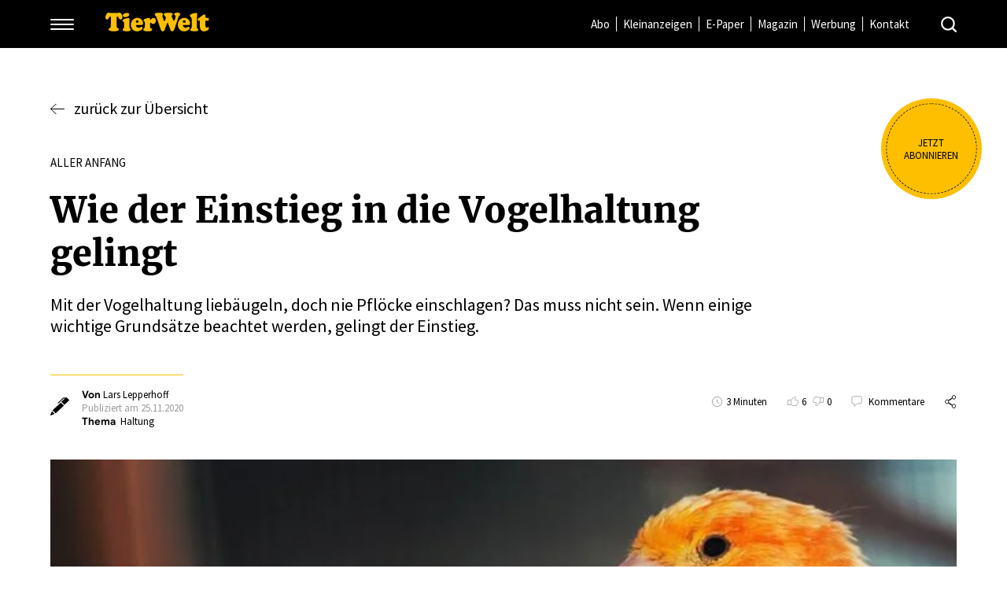

--- FILE ---
content_type: text/html;charset=utf-8
request_url: https://www.tierwelt.ch/artikel/ziervogel/wie-der-einstieg-in-die-vogelhaltung-gelingt-405511?type=6363
body_size: 19463
content:
<div id="page">
    
    <header id="header">
        <div class="header-content">
    <div class="header-position-container">
        <div class="menu-container">
            <div class="menu-button">
                <button class="hamburger hamburger--3dx" type="button">
                    <span class="hamburger-box">
                        <span class="hamburger-inner"></span>
                    </span>
                </button>
            </div>

            <div class="menu">
                <div class="main-meta-nav main-meta-nav-mobile" aria-hidden="true">
                    
    <div class="main-meta-nav-item">
        
        

        <a href="https://shop.tierwelt.ch/?utm_medium=button&amp;utm_source=webseite&amp;utm_campaign=tw-mainnavi-button-abo" target="_self" class="menu-link">Abo</a>
    </div>

    <div class="main-meta-nav-item">
        
        

        <a href="https://kleinanzeigen.tierwelt.ch/?utm_medium=button&amp;utm_source=webseite&amp;utm_campaign=tw-mainnavi-button-kleianezigen" target="_self" class="menu-link">Kleinanzeigen</a>
    </div>

    <div class="main-meta-nav-item">
        
        

        <a href="/e-paper" target="_self" class="menu-link">E-Paper</a>
    </div>

    <div class="main-meta-nav-item">
        
        

        <a href="/magazin" target="_self" class="menu-link">Magazin</a>
    </div>

    <div class="main-meta-nav-item">
        
        

        <a href="https://www.tierwelt.ch/werbung" target="_self" class="menu-link">Werbung</a>
    </div>

    <div class="main-meta-nav-item">
        
        

        <a href="/kontakt" target="_self" class="menu-link">Kontakt</a>
    </div>


                </div>

                <nav id="main-menu">
                    
                        

<div class="nav-item has-sub">
    <a href="/ratgeber/hunde" title="Hunde"  class="menu-link">
        Hunde
    </a>

    
        <span class="sub-icon"><span class="open">+</span><span class="close">-</span></span>

        <div class="sub-nav">
            
                

<div class="nav-item">
    <a href="/tierfragen-und-antworten" title="Tierfragen und Antworten"  class="menu-link">
        Tierfragen und Antworten
    </a>

    

</div>

            
        </div>
    

</div>

                    
                        

<div class="nav-item has-sub">
    <a href="/ratgeber/katzen" title="Katzen"  class="menu-link">
        Katzen
    </a>

    
        <span class="sub-icon"><span class="open">+</span><span class="close">-</span></span>

        <div class="sub-nav">
            
                

<div class="nav-item">
    <a href="/tierfragen-und-antworten" title="Tierfragen und Antworten"  class="menu-link">
        Tierfragen und Antworten
    </a>

    

</div>

            
        </div>
    

</div>

                    
                        

<div class="nav-item">
    <a href="/tiere/wildtiere-zoo" title="Wildtiere &amp; Zoo"  class="menu-link">
        Wildtiere &amp; Zoo
    </a>

    

</div>

                    
                        

<div class="nav-item has-sub">
    <a href="/tiere" title="Sonstige Tiere"  class="menu-link">
        Sonstige Tiere
    </a>

    
        <span class="sub-icon"><span class="open">+</span><span class="close">-</span></span>

        <div class="sub-nav">
            
                

<div class="nav-item">
    <a href="/ratgeber/pferde" title="Pferde"  class="menu-link">
        Pferde
    </a>

    

</div>

            
                

<div class="nav-item">
    <a href="/tiere/nagetiere" title="Nagetiere"  class="menu-link">
        Nagetiere
    </a>

    

</div>

            
                

<div class="nav-item">
    <a href="/tiere/ziervoegel-gefluegel" title="Ziervögel &amp; Geflügel"  class="menu-link">
        Ziervögel &amp; Geflügel
    </a>

    

</div>

            
                

<div class="nav-item">
    <a href="/tiere/hoftiere" title="Hoftiere"  class="menu-link">
        Hoftiere
    </a>

    

</div>

            
                

<div class="nav-item">
    <a href="/ratgeber/aquaristik-terraristik" title="Aquaristik/Terraristik"  class="menu-link">
        Aquaristik/Terraristik
    </a>

    

</div>

            
        </div>
    

</div>

                    
                        

<div class="nav-item">
    <a href="/news/natur-umwelt" title="Natur &amp; Umwelt"  class="menu-link">
        Natur &amp; Umwelt
    </a>

    

</div>

                    
                        

<div class="nav-item">
    <a href="/ratgeber/garten" title="Garten"  class="menu-link">
        Garten
    </a>

    

</div>

                    
                        

<div class="nav-item">
    <a href="/unterwegs" title="Unterwegs"  class="menu-link">
        Unterwegs
    </a>

    

</div>

                    
                        

<div class="nav-item">
    <a href="/e-paper" title="E-Paper"  class="menu-link">
        E-Paper
    </a>

    

</div>

                    
                        

<div class="nav-item">
    <a href="/magazin" title="Magazin"  class="menu-link">
        Magazin
    </a>

    

</div>

                    
                        

<div class="nav-item">
    <a href="https://kleinanzeigen.tierwelt.ch/" title="Kleinanzeigen"  target="_blank" rel="noopener"  class="menu-link">
        Kleinanzeigen
    </a>

    

</div>

                    
                        

<div class="nav-item">
    <a href="/newsletter" title="Newsletter"  class="menu-link">
        Newsletter
    </a>

    

</div>

                    
                </nav>

                
                    <div class="profile-buttons">
                        
                            <div class="profile-button abo-link">
                                <a href="https://shop.tierwelt.ch/" class="button button-secondary"><span>Tierwelt abonnieren</span></a>
                            </div>
                        

                        
                            <div class="profile-button login-link access-non-logged-in">
                                <a href="https://login.tierwelt.ch/df5b5ddb-f549-44b5-8857-014d1abf4844" class="button button-tertiary"><span>Login</span></a>
                            </div>

                            <div class="profile-button profile-link access-restricted-user hidden">
                                <a id="profile-link" href="https://shop.tierwelt.ch/Account/Account" class="button button-tertiary"><span>Mein Profil</span></a>
                            </div>
                        
                    </div>
                

                <div class="meta">
                    <nav id="meta-menu">
                        
                            <div class="meta-nav-item">
    
    

    <a href="/werbung" target="_self" class="menu-link">Werbung</a>
</div>

                        
                            <div class="meta-nav-item">
    
    

    <a href="/kontakt" target="_self" class="menu-link">Kontakt</a>
</div>

                        
                    </nav>

                    <nav id="social-menu">
                        
                            <a href="https://www.facebook.com/TierweltOnline/" class="meta-social-icon social-link">
                                <svg width="24" height="24" viewBox="0 0 24 24" xmlns="http://www.w3.org/2000/svg">
    <path d="M18.574 3c1.18 0 2.157.793 2.384 1.94.032.161.042.33.042.495.002 2.191.002 4.383.002 6.573v6.573a2.38 2.38 0 0 1-1.86 2.355 2.42 2.42 0 0 1-.552.061l-2.852.001-.176-.001-.071-.001v.002L12 21H5.41A2.393 2.393 0 0 1 3 18.597V5.4a2.392 2.392 0 0 1 2.427-2.4L18.574 3zM15.67 5.687c-1.907.192-3.018 1.41-3.101 3.329-.033.723-.006 1.448-.006 2.23-.655 0-1.253.026-1.847-.008-.433-.026-.548.137-.53.545.031.633.021 1.267.004 1.9-.008.31.103.42.413.412.63-.017 1.26-.004 1.92-.004v6.882c-.062.004.653.01 1.43.014l.466.003 1.054.006h.019v-6.905c.662 0 1.294-.01 1.925.004.261.005.414-.06.447-.348.091-.8.199-1.597.31-2.476H15.52c0-.783-.036-1.493.011-2.198.035-.505.428-.722.896-.753.473-.03.95-.033 1.424-.022.3.009.429-.085.418-.404-.02-.585-.01-1.172-.004-1.758.004-.233-.036-.407-.322-.411-.759-.015-1.525-.113-2.275-.038z" fill="currentColor" fill-rule="nonzero"/>
</svg>

                            </a>
                        

                        
                            <a href="https://twitter.com/tierweltonline" class="meta-social-icon social-link">
                                <svg width="24" height="24" viewBox="0 0 24 24" xmlns="http://www.w3.org/2000/svg">
    <path d="M20.755 4.307a4.015 4.015 0 0 1-1.643 2.132l.014.045c.234-.043.47-.078.702-.132.244-.056.488-.124.728-.2.231-.074.457-.164.718-.259-.46.681-.972 1.271-1.601 1.742-.272.203-.348.413-.358.748-.118 4.198-1.872 7.508-5.43 9.792-1.284.824-2.72 1.27-4.233 1.468-1.623.213-3.22.111-4.792-.342a11.219 11.219 0 0 1-2.819-1.262c-.014-.01-.03-.02-.041-.046 1.034.08 2.048.009 3.044-.274a7.957 7.957 0 0 0 2.751-1.396c-.872-.04-1.629-.294-2.293-.795a3.925 3.925 0 0 1-1.399-1.957c.59.08 1.153.085 1.72-.071-1.953-.585-2.998-1.877-3.14-3.959.578.289 1.134.471 1.757.491-1.753-1.466-2.143-3.215-1.188-5.307 2.172 2.55 4.883 3.938 8.197 4.17-.025-.238-.059-.454-.069-.67-.09-1.848.955-3.432 2.715-4.006 1.45-.474 2.776-.172 3.922.842.163.146.289.196.509.139.7-.178 1.37-.425 2.001-.774.06-.034.122-.064.228-.119" fill="currentColor" fill-rule="nonzero"/>
</svg>

                            </a>
                        

                        
                            <a href="https://www.youtube.com/user/TierweltOnline" class="meta-social-icon social-link">
                                <svg width="24" height="24" viewBox="0 0 24 24" xmlns="http://www.w3.org/2000/svg">
    <path d="M11.773 6c1.302 0 2.604.023 3.905.05.67.013 1.338.051 2.007.089.564.032 1.126.082 1.685.167.58.09 1.085.316 1.482.74.299.319.468.696.561 1.11.103.459.166.923.211 1.39.1 1.049.138 2.1.12 3.152a27.1 27.1 0 0 1-.125 2.235c-.054.543-.11 1.088-.274 1.613-.269.864-.88 1.396-1.806 1.578-.404.08-.82.116-1.232.148-1.74.136-3.485.162-5.23.178-.136.002-.273 0-.41 0v.014c-.917-.013-1.835-.023-2.752-.041a54.854 54.854 0 0 1-3.823-.19 6.394 6.394 0 0 1-.988-.142c-.907-.224-1.487-.782-1.734-1.64a6.438 6.438 0 0 1-.212-1.263c-.052-.641-.1-1.282-.133-1.923a21.42 21.42 0 0 1 .002-2.126c.021-.435.042-.87.077-1.305.049-.628.114-1.254.274-1.867.219-.84 1.003-1.52 1.902-1.661.575-.09 1.154-.137 1.734-.172A78.966 78.966 0 0 1 11.773 6zm-1.267 3.554v5.341l4.88-2.665-4.88-2.676z" fill="currentColor" fill-rule="nonzero"/>
</svg>

                            </a>
                        
                    </nav>
                </div>
            </div>
        </div>

        <div class="header-logo">
            <a class="block-link" href="/">
                <img src="/typo3conf/ext/mad_project_base/Resources/Public/Images/logo-tierwelt.svg" alt="TierWelt" height="24" width="" />
            </a>
        </div>

        <div class="header-breadcrumb">
            
                    
                
        </div>

        
            <div class="main-meta-nav">
                
    <div class="main-meta-nav-item">
        
        

        <a href="https://shop.tierwelt.ch/?utm_medium=button&amp;utm_source=webseite&amp;utm_campaign=tw-mainnavi-button-abo" target="_self" class="menu-link">Abo</a>
    </div>

    <div class="main-meta-nav-item">
        
        

        <a href="https://kleinanzeigen.tierwelt.ch/?utm_medium=button&amp;utm_source=webseite&amp;utm_campaign=tw-mainnavi-button-kleianezigen" target="_self" class="menu-link">Kleinanzeigen</a>
    </div>

    <div class="main-meta-nav-item">
        
        

        <a href="/e-paper" target="_self" class="menu-link">E-Paper</a>
    </div>

    <div class="main-meta-nav-item">
        
        

        <a href="/magazin" target="_self" class="menu-link">Magazin</a>
    </div>

    <div class="main-meta-nav-item">
        
        

        <a href="https://www.tierwelt.ch/werbung" target="_self" class="menu-link">Werbung</a>
    </div>

    <div class="main-meta-nav-item">
        
        

        <a href="/kontakt" target="_self" class="menu-link">Kontakt</a>
    </div>


            </div>
        

        <div class="header-search">
            <div id="search-toggler" class="search-icon">
                <span class="open"><svg xmlns="http://www.w3.org/2000/svg" viewBox="0 0 24 24">
    <path d="M23.60573,21.713l-4.53187-4.51855h0a10.55659,10.55659,0,0,0,2.2526-6.53123h0A10.66323,10.66323,0,1,0,10.66323,21.32646h0a10.55659,10.55659,0,0,0,6.53123-2.2526L21.713,23.60573h0a1.3329,1.3329,0,0,0,1.885.00773l.00773-.00773h0a1.3329,1.3329,0,0,0,.00773-1.885l-.00773-.00773ZM2.66581,10.66323h0a7.99743,7.99743,0,1,1,7.99742,7.99743h0a7.99742,7.99742,0,0,1-7.99742-7.99743Z" fill="currentColor" fill-rule="evenodd"/>
</svg>
</span>
                <span class="close"></span>
            </div>

            <div class="search-overlay search-input">
                <form action="/suche" method="get" id="searchform">
                    <input type="text" name="kw" placeholder="Suchbegriff" />

                    <button type="submit" class="search-icon">
                        <svg xmlns="http://www.w3.org/2000/svg" viewBox="0 0 24 24">
    <path d="M23.60573,21.713l-4.53187-4.51855h0a10.55659,10.55659,0,0,0,2.2526-6.53123h0A10.66323,10.66323,0,1,0,10.66323,21.32646h0a10.55659,10.55659,0,0,0,6.53123-2.2526L21.713,23.60573h0a1.3329,1.3329,0,0,0,1.885.00773l.00773-.00773h0a1.3329,1.3329,0,0,0,.00773-1.885l-.00773-.00773ZM2.66581,10.66323h0a7.99743,7.99743,0,1,1,7.99742,7.99743h0a7.99742,7.99742,0,0,1-7.99742-7.99743Z" fill="currentColor" fill-rule="evenodd"/>
</svg>

                    </button>

                    <div class="remove-search-content">
                        <span class="close"></span>
                    </div>
                </form>
            </div>
        </div>
    </div>
</div>

    </header>

    
    <main id="main">
        
        <script type="text/javascript">
            var statApiHost = "https://api.tierwelt.ch";
            var statPageType = 1;
            var statUserId = 0;
            var statRessort = "Artikel";
            var statTags = "Artikel";
        </script>

        <div class="halfpage-container"><div class="ad-container" id="adnz_halfpage_1"></div></div>

        <div id="content">

            
    

            <div id="c5109" class="frame frame-default frame-type-shortcut frame-layout-0">
                
                
                    



                
                
                

    
    <div class="badge-container">
        <div class="badge badge-absolute access-non-logged-in inverted">
            
                    <a href="https://shop.tierwelt.ch" target="_blank" rel="noreferrer" class="block-link">
    
                        <div class="badge-circle"></div>
<div class="badge-text">
    Jetzt abonnieren
</div>

                    
</a>

                
        </div>
    </div>



    <div class="badge-container">
        <div class="badge badge-absolute inverted access-restricted-user hidden">
            
                    <a href="https://www.tierwelt.ch/newsletter" target="_blank" class="block-link">
    
                        <div class="badge-circle"></div>
<div class="badge-text">
    Jetzt Newsletter abonnieren
</div>

                    
</a>

                
        </div>
    </div>




                
                    



                
                
                    



                
            </div>

        


    

            <div id="c3994" class="frame frame-default frame-type-list frame-layout-1">
                
                
                    



                
                
                    

    



                
                

    
        
<div class="tx-mad-redaktion article-detail">
	
    <div class="article-wrap old-article">
        
            
                    <section class="article">
                        

<script type="application/ld+json">
    {
        "@context": "https://schema.org",
        "@type": "NewsArticle",
        "url": "https://www.tierwelt.ch/artikel/ziervogel/wie-der-einstieg-in-die-vogelhaltung-gelingt-405511?type=6363",
        "mainEntityOfPage":{
            "@type": "WebPage",
            "@id": "https://www.tierwelt.ch/artikel/ziervogel/wie-der-einstieg-in-die-vogelhaltung-gelingt-405511?type=6363"
        },
        "headline": "Wie der Einstieg in die Vogelhaltung gelingt",
        "image": "https://www.tierwelt.ch/fileadmin/user_upload/tierwelt/artikel-bilder/import/ea27bd5ee7e8d3010ac605d26ff321d760ecb7b9.jpg",
        "datePublished": "2020-11-25 14:59",
        "author": {
            "@type": "Person",
            "name": "Lars Lepperhoff"
        },
        "publisher": {
            "name": "TierWelt",
            "@type": "Organization",
            "logo": {
                "@type": "ImageObject",
                "url": "https://www.tierwelt.ch/typo3conf/ext/mad_project_base/Resources/Public/Images/logo-tierwelt.svg"
            }
        },
        "description": "Mit der Vogelhaltung liebäugeln, doch nie Pflöcke einschlagen? Das muss nicht sein. Wenn einige wichtige Grundsätze beachtet werden, gelingt der Einstieg. ",
        "isAccessibleForFree": "True",
        "hasPart":
        {
            "@type": "WebPageElement",
            "isAccessibleForFree": "False",
            "cssSelector" : ".paywall-content"
        }
    }
</script>

<div class="article-content-container">
    <div class="article-back">
        <a href="#" onclick="javascript: history.back()" class="back-link"><span class="back-icon"><svg width="18px" height="13px" viewBox="0 0 18 13" version="1.1" xmlns="http://www.w3.org/2000/svg" xmlns:xlink="http://www.w3.org/1999/xlink">
    <g id="Page-1" stroke="none" stroke-width="1" fill="none" fill-rule="evenodd">
        <g id="Basiselemente" transform="translate(-910.000000, -2015.000000)" fill-rule="nonzero">
            <g id="Group" transform="translate(907.000000, 2009.000000)">
                <polygon id="24pt-Bounding-Box" opacity="0" points="0 0 24 0 24 24 0 24"></polygon>
                <path d="M14.1475489,6.10786395 L14.1756899,6.1372955 L20.9085626,12.2450234 L20.9280634,12.2706866 L20.9407913,12.2899191 L20.952894,12.310953 L20.9724672,12.3532619 L20.9819762,12.3802204 L20.9904328,12.4117379 L20.9970503,12.4496184 L21,12.4872343 L20.9979245,12.5429076 L20.9904339,12.5882536 L20.9819867,12.6197646 L20.9724672,12.6467381 L20.9531784,12.6885147 L20.9402135,12.7110057 L20.9241112,12.7349601 L20.9030152,12.7614445 L14.1756899,18.8627045 C14.0320359,19.0289739 13.781482,19.0467091 13.6160622,18.9023173 C13.4609811,18.76695 13.4357806,18.5371452 13.5516036,18.3719466 L13.5766518,18.3398154 L19.7334083,12.8987339 L3.3966966,12.8987339 C3.17760712,12.8987339 3,12.7202147 3,12.5 C3,12.2927391 3.15732672,12.1224126 3.35849207,12.1030913 L3.3966966,12.1012661 L19.7336727,12.1012661 L13.5766518,6.66018456 C13.4329977,6.49391518 13.4506424,6.24207452 13.6160622,6.09768269 C13.7608045,5.97133985 13.9707276,5.96912555 14.1171838,6.08193357 L14.1475489,6.10786395 Z" id="Combined-Shape" fill="currentColor"></path>
            </g>
        </g>
    </g>
</svg>
</span>zurück zur Übersicht</a>
    </div>

    <div class="article-header">
        <h2 class="spitzmarke">Aller Anfang</h2>
        
        <h1 class="hyphenate">Wie der Einstieg in die Vogelhaltung gelingt</h1>
        <p class="lead">Mit der Vogelhaltung liebäugeln, doch nie Pflöcke einschlagen? Das muss nicht sein. Wenn einige wichtige Grundsätze beachtet werden, gelingt der Einstieg. </p>
    </div>

    <div class="article-meta">
        <div class="left">
            <div class="meta-icon">
                <svg width="18px" height="17px" viewBox="0 0 18 17" version="1.1" xmlns="http://www.w3.org/2000/svg" xmlns:xlink="http://www.w3.org/1999/xlink">
    <g id="Page-1" stroke="none" stroke-width="1" fill="none" fill-rule="evenodd">
        <g id="Basiselemente" transform="translate(-1139.000000, -2050.000000)" fill="currentColor">
            <g id="Combined-Shape" transform="translate(1139.000000, 2050.000000)">
                <path d="M1.51861755,13 L4.0001754,15.4810159 L0.527094069,16.9684496 C0.391469785,17.0292012 0.22285581,17.001765 0.111057414,16.8900605 C0.0194193838,16.7969734 -0.0174903782,16.6671414 0.00775250504,16.5447945 L0.0304159474,16.4726384 L1.51861755,13 Z M9.97714784,5 L13.0001754,7.75207113 L5.03150798,15 L2.0001754,12.2438877 L8.88919012,5.97393413 C9.39164388,5.51727622 9.73214973,5.20812285 9.97714784,5 Z M14.8896161,0.11432097 C15.0553434,-0.0381069899 15.3233716,-0.0381069899 15.487053,0.11432097 L15.487053,0.11432097 L17.8768006,2.33367206 C17.9565952,2.40886986 18.0016076,2.50845612 18.0016076,2.61210714 C18.0016076,2.71575815 17.9565952,2.81534441 17.8768006,2.88850984 L17.8768006,2.88850984 L13.4512663,7 L10.4640818,4.22581113 L13.9361723,1.00246788 C13.4655884,0.80532772 12.8763356,0.876460768 12.4998685,1.22602889 L12.4998685,1.22602889 L7.7203733,5.6626987 C7.55873798,5.81512666 7.28866376,5.81715903 7.1229364,5.6626987 C6.95925506,5.51027074 6.95925506,5.26232126 7.1229364,5.1098933 L7.1229364,5.1098933 L11.9024316,0.669158743 C12.3014049,0.299266894 12.8333692,0.0960296146 13.3960238,0.0960296146 C13.8175033,0.0960296146 14.2185226,0.209842491 14.5622534,0.421209262 L14.5622534,0.421209262 Z"></path>
            </g>
        </g>
    </g>
</svg>

            </div>

            <div class="meta-info">
                <div class="autoren">
                    <b>Von </b>
                    
                        
                                <span class="autor link"><a href="/autor/lars-lepperhoff">Lars Lepperhoff</a></span>
                            
                    
                    
                </div>

                
                    <div class="date">
                        Publiziert am 25.11.2020
                    </div>
                
                
                
                    <div class="tag-links">
                        
                                <b>Thema&nbsp;</b>
                            
                        <span>Haltung</span>
                    </div>
                
            </div>
        </div>

        <div class="right">
            
            <div class="meta-reading-time">
                <div class="meta-icon reading-time-icon">
                    <svg xmlns="http://www.w3.org/2000/svg" viewBox="-0.75 -0.75 24 24" height="24" width="24"><defs></defs><title>Lesedauer</title><path d="M1.40625 11.25a9.84375 9.84375 0 1 0 19.6875 0 9.84375 9.84375 0 1 0 -19.6875 0" fill="none" stroke="currentColor" stroke-linecap="round" stroke-linejoin="round" stroke-width="1.5"></path><path d="m11.25 11.25 0 -3.515625" fill="none" stroke="currentColor" stroke-linecap="round" stroke-linejoin="round" stroke-width="1.5"></path><path d="m11.25 11.25 4.3940625 4.395" fill="none" stroke="currentColor" stroke-linecap="round" stroke-linejoin="round" stroke-width="1.5"></path></svg>
                </div>
                <span>3 Minuten</span>
            </div>
            
                <div class="meta-rating">
                    
                    

                    
                        
                            
                        

                        
                    

                    <div class="rating-like">
                        <div class="meta-icon rating-icon">
                            <svg width="14" height="12" data-name="Layer 1" xmlns="http://www.w3.org/2000/svg" viewBox="0 0 20.19944 17.001"><path d="M13.071.009a1.98,1.98,0,0,0-1.169.516L5.844,5.986H1.106A1.10813,1.10813,0,0,0,0,7.097v7.401l.006.117a1.11993,1.11993,0,0,0,1.045.992H6.172l.593.194,1.02.325,1.322.402.665.19.378.1.327.08.273.057a2.33845,2.33845,0,0,0,.39.046h4.39a2.04733,2.04733,0,0,0,1.835-1.177l2.176-4.753.469-1.052a2.031,2.031,0,0,0,.078-1.52l-.435-1.183a2.015,2.015,0,0,0-1.896-1.329H15.27a1.02166,1.02166,0,0,1-1.003-1.226l.945-2.239A2.01852,2.01852,0,0,0,13.258,0L13.07.009ZM13.259,1a1.01653,1.01653,0,0,1,.859.473.99024.99024,0,0,1,.145.748l-.947,2.244A2.02816,2.02816,0,0,0,15.27,6.986h2.487a1.018,1.018,0,0,1,.956.67l.434,1.18a1.02772,1.02772,0,0,1-.053.779l-1.022,2.271-1.613,3.512a1.043,1.043,0,0,1-.93.602h-4.39l-.045-.003-.137-.02-.192-.04-.384-.094-.67-.183-1.128-.335-.5-.154-1.406-.45-.267-.089-.158-.025H1.084A.11645.11645,0,0,1,1,14.497v-7.4a.10637.10637,0,0,1,.106-.11H6.228l6.35-5.724A.995.995,0,0,1,13.258,1Z" transform="translate(0 0)" fill="currentColor"/><path d="M6.7,6.5v9h-1v-9Z" transform="translate(0 0)" fill="currentColor"/></svg>

                        </div>
                        <span class="rating-count amount-likes">6</span>
                    </div>

                    <div class="rating-dislike">
                        <div class="meta-icon rating-icon">
                            <svg width="14" height="12" data-name="Layer 1" xmlns="http://www.w3.org/2000/svg" viewBox="0 0 20.20261 17.00426"><path d="M7.14158,16.99659a1.97992,1.97992,0,0,0,1.1682-.51781l6.04954-5.47037,4.738-.00733A1.10813,1.10813,0,0,0,20.2016,9.88837l-.01146-7.401-.00618-.117A1.11993,1.11993,0,0,0,19.13743,1.38l-5.121.00792-.59329-.19308L12.40263.87143,11.08.47147l-.66529-.189L10.03656.18309,9.70944.10359,9.43635.047a2.33755,2.33755,0,0,0-.39007-.0454l-4.39.00679A2.04735,2.04735,0,0,0,2.82311,1.18825L.65447,5.94461.1871,6.99734A2.031,2.031,0,0,0,.11145,8.51746L.54828,9.69978a2.015,2.015,0,0,0,1.89805,1.32607l2.487-.00385a1.02166,1.02166,0,0,1,1.0049,1.22445L4.9967,14.48691a2.01851,2.01851,0,0,0,1.9579,2.519l.188-.00929Zm-.18953-.99071a1.01652,1.01652,0,0,1-.85973-.47167.99024.99024,0,0,1-.14616-.74777L6.88969,12.541a2.02816,2.02816,0,0,0-1.9579-2.518l-2.487.00385a1.018,1.018,0,0,1-.957-.66852L1.05193,8.179a1.02772,1.02772,0,0,1,.05179-.77908L2.12221,5.12734,3.72977,1.61285a1.043,1.043,0,0,1,.92907-.60344l4.39-.00679.045.00293.137.01979.19206.0397.38415.09341.67028.182,1.12851.33325.50024.15323,1.4067.44782L13.78,2.3633l.158.02476,5.168-.008a.11646.11646,0,0,1,.08417.10987l.01145,7.4a.10637.10637,0,0,1-.10583.11016l-5.122.00793L7.63264,15.74183a.995.995,0,0,1-.67959.26405Z" transform="translate(0.00101 -0.00162)" fill="currentColor"/><path d="M13.50253,10.49574l-.01393-9,1-.00155.01393,9Z" transform="translate(0.00101 -0.00162)" fill="currentColor"/></svg>

                        </div>
                        <span class="rating-count amount-dislikes">0</span>
                    </div>
                </div>
            

            
                <div class="meta-comments">
                    <a class="anchor-link" href="#comment-section" data-target="#comment-section">
                        <div class="meta-icon comment-icon">
                            <svg width="17px" height="17px" viewBox="0 0 17 17" version="1.1" xmlns="http://www.w3.org/2000/svg" xmlns:xlink="http://www.w3.org/1999/xlink">
    <g id="Page-1" stroke="none" stroke-width="1" fill="none" fill-rule="evenodd">
        <g id="Basiselemente" transform="translate(-576.000000, -2054.000000)" fill-rule="nonzero" stroke="currentColor">
            <g id="Path" transform="translate(577.000000, 2055.000000)">
                <path d="M1.62166212,0 C0.730310819,0 0,0.711667942 0,1.58009327 L0,9.47967796 C0,10.3481033 0.730310819,11.0596302 1.62166212,11.0596302 L3.84509949,11.0596302 L3.47777226,14.5712072 C3.46306723,14.7301792 3.55808618,14.893422 3.7057012,14.9627303 C3.85331621,15.032021 4.04349167,15.0025421 4.16185588,14.8921983 L8.10805362,11.0594891 L13.3783379,11.0594891 C14.2696892,11.0594891 15,10.3479622 15,9.4795369 L15,1.5799522 C15,0.711526878 14.2696892,0 13.3783379,0 L1.62166212,0 Z"></path>
            </g>
        </g>
    </g>
</svg>

                        </div>
                        <span class="comments-label">Kommentare</span>
                    </a>
                </div>
            

            <div class="meta-actions">
                

                
                <div class="article-sharing sharing">
    <div class="sharing-icon">
        <svg width="15px" height="17px" viewBox="0 0 15 17" version="1.1" xmlns="http://www.w3.org/2000/svg" xmlns:xlink="http://www.w3.org/1999/xlink">
    <g id="Page-1" stroke="none" stroke-width="1" fill="none" fill-rule="evenodd">
        <g id="Basiselemente" transform="translate(-526.000000, -2054.000000)" fill-rule="nonzero" stroke="currentColor">
            <g id="Icon/Share-active" transform="translate(526.000000, 2054.000000)">
                <path d="M11.4584173,0.5 C12.0625629,0.5 12.6108427,0.761660398 13.0090576,1.17825646 C13.4152923,1.60324257 13.6665179,2.18954412 13.6665179,2.83333333 C13.6665179,3.47712255 13.4152923,4.0634241 13.0090576,4.48841021 C12.610832,4.90501741 12.0625326,5.16666667 11.4581978,5.16666667 C10.7122548,5.16666667 10.0493941,4.77124127 9.651879,4.17313708 L9.651879,4.17313708 L4.51478591,7.16605594 C4.76751579,7.55141126 4.91663636,8.00535731 4.91663636,8.5 C4.91663636,8.99436936 4.76279018,9.45818864 4.51542735,9.83468971 L4.51542735,9.83468971 L9.65668331,12.8254288 C10.0550499,12.2360394 10.7149481,11.8333333 11.4583466,11.8333333 C12.0626814,11.8333333 12.6109809,12.0949826 13.0092064,12.5115898 C13.4154411,12.9365759 13.6666667,13.5228774 13.6666667,14.1666667 C13.6666667,14.8104559 13.4154411,15.3967574 13.0092064,15.8217435 C12.6109809,16.2383507 12.0626814,16.5 11.4583466,16.5 C10.8540118,16.5 10.3057124,16.2383507 9.90748688,15.8217435 C9.50125215,15.3967574 9.25002659,14.8104559 9.25002659,14.1666667 C9.25002659,13.7762364 9.35544507,13.4153202 9.50409617,13.0822125 L9.50409617,13.0822125 L4.32945274,10.0763713 C3.9257386,10.5389392 3.34979889,10.8332944 2.70832004,10.8332944 C2.10398522,10.8332944 1.55568581,10.5716452 1.15746029,10.155038 C0.751225567,9.73005185 0.5,9.1437503 0.5,8.49996108 C0.5,7.85617186 0.751225567,7.26987031 1.15746029,6.8448842 C1.55568581,6.428277 2.10398522,6.16662775 2.70832004,6.16662775 C3.35079288,6.16662775 3.92635755,6.4717724 4.33036583,6.93012853 L4.33036583,6.93012853 L9.50700698,3.91905529 C9.34156318,3.60599269 9.25009727,3.22488384 9.25009727,2.83345009 C9.25009727,2.18964589 9.5013328,1.60330804 9.90757985,1.17829152 C10.3058018,0.761670867 10.8540912,0.5 11.4584173,0.5 Z" id="Icon/Share"></path>
            </g>
        </g>
    </g>
</svg>

    </div>

    <div class="sharing-options-container">
        
                
            

        <div class="sharing-option sharing-option-link add-to-clipboard" data-target="#share-article-405511">
            <input type="hidden" id="share-article-405511" name="article-share-url" value="https://www.tierwelt.ch/artikel/ziervogel/wie-der-einstieg-in-die-vogelhaltung-gelingt-405511" />

            <div class="sharing-option-icon">
                <svg xmlns="http://www.w3.org/2000/svg" viewBox="0 0 24 24">
  <path d="M17.46,11A6.5,6.5,0,1,0,24,17.5,6.51,6.51,0,0,0,17.46,11ZM20,18.25h-1.5a.25.25,0,0,0-.25.25V20a.75.75,0,0,1-1.5,0V18.5a.25.25,0,0,0-.25-.25H15a.75.75,0,0,1,0-1.5h1.5a.25.25,0,0,0,.25-.25V15a.75.75,0,0,1,1.5,0v1.5a.25.25,0,0,0,.25.25H20a.75.75,0,0,1,0,1.5Z" fill="currentColor" />
  <path d="M12.79,8.5A.76.76,0,0,0,12,7.75H6a.75.75,0,1,0,0,1.5h6A.76.76,0,0,0,12.79,8.5Z" fill="currentColor" />
  <path d="M6,14.75a.75.75,0,1,0,0,1.5h3.4a.25.25,0,0,0,.24-.2,7.48,7.48,0,0,1,.24-1c0-.11,0-.34-.34-.34Z" fill="currentColor" />
  <path d="M9.72,19.19A.24.24,0,0,0,9.48,19H3.54a.5.5,0,0,1-.5-.5V5.5a.5.5,0,0,1,.5-.5h11a.5.5,0,0,1,.5.5V9.58a.24.24,0,0,0,.29.24,20.07,20.07,0,0,1,2.47-.29A.26.26,0,0,0,18,9.28V3.5A1.5,1.5,0,0,0,16.54,2h-4a.24.24,0,0,1-.21-.12,3.83,3.83,0,0,0-6.59,0A.24.24,0,0,1,5.53,2h-4A1.5,1.5,0,0,0,0,3.5v17A1.5,1.5,0,0,0,1.54,22h8.94a.25.25,0,0,0,.2-.38A8.17,8.17,0,0,1,9.72,19.19Z" fill="currentColor" />
  <path d="M11.19,12.65a8,8,0,0,1,1.09-1.17c.09-.08,0-.23-.24-.23H6a.75.75,0,1,0,0,1.5h5A.26.26,0,0,0,11.19,12.65Z" fill="currentColor" />
</svg>

            </div>

            <div class="sharing-option-icon sharing-option-icon-success">
                <svg xmlns="http://www.w3.org/2000/svg" viewBox="0 0 24 24">
    <path d="M6,7.75a.75.75,0,0,0,0,1.5h6a.75.75,0,0,0,0-1.5Z" fill="currentColor" />
    <path d="M9.4,16.25a.25.25,0,0,0,.24-.2,7.48,7.48,0,0,1,.24-1c0-.11,0-.34-.33-.34H6a.75.75,0,0,0,0,1.5Z" fill="currentColor" />
    <path d="M9.69,19.19A.26.26,0,0,0,9.45,19H3.5a.5.5,0,0,1-.5-.5V5.5A.5.5,0,0,1,3.5,5h11a.5.5,0,0,1,.5.5V9.58a.24.24,0,0,0,.3.24,19.85,19.85,0,0,1,2.47-.29A.25.25,0,0,0,18,9.28V3.5A1.5,1.5,0,0,0,16.5,2h-4a.27.27,0,0,1-.21-.12,3.82,3.82,0,0,0-6.58,0A.27.27,0,0,1,5.5,2h-4A1.5,1.5,0,0,0,0,3.5v17A1.5,1.5,0,0,0,1.5,22h8.94a.25.25,0,0,0,.21-.38A7.67,7.67,0,0,1,9.69,19.19Z" fill="currentColor" />
    <path d="M12.24,11.48c.09-.08,0-.23-.24-.23H6a.75.75,0,0,0,0,1.5h5a.26.26,0,0,0,.19-.1A8.63,8.63,0,0,1,12.24,11.48Z" fill="currentColor" />
    <path d="M17.5,11A6.5,6.5,0,1,0,24,17.5,6.51,6.51,0,0,0,17.5,11Zm3.27,5.2-2.9,3.88a1.52,1.52,0,0,1-1.2.6,1.5,1.5,0,0,1-1.06-.44l-1.5-1.5a.75.75,0,0,1,1.06-1.06L16.47,19a.24.24,0,0,0,.37,0l2.73-3.65a.75.75,0,0,1,1.05-.15A.74.74,0,0,1,20.77,16.2Z" fill="currentColor" />
</svg>

            </div>
        </div>

        <div class="sharing-option sharing-option-facebook">
            <div class="sharing-option-icon">
                <a href="https://www.facebook.com/sharer/sharer.php?u=https://www.tierwelt.ch/artikel/ziervogel/wie-der-einstieg-in-die-vogelhaltung-gelingt-405511&t=Wie der Einstieg in die Vogelhaltung gelingt" target="_blank" class="share-link">
    
                    <svg width="24" height="24" viewBox="0 0 24 24" xmlns="http://www.w3.org/2000/svg">
    <path d="M18.574 3c1.18 0 2.157.793 2.384 1.94.032.161.042.33.042.495.002 2.191.002 4.383.002 6.573v6.573a2.38 2.38 0 0 1-1.86 2.355 2.42 2.42 0 0 1-.552.061l-2.852.001-.176-.001-.071-.001v.002L12 21H5.41A2.393 2.393 0 0 1 3 18.597V5.4a2.392 2.392 0 0 1 2.427-2.4L18.574 3zM15.67 5.687c-1.907.192-3.018 1.41-3.101 3.329-.033.723-.006 1.448-.006 2.23-.655 0-1.253.026-1.847-.008-.433-.026-.548.137-.53.545.031.633.021 1.267.004 1.9-.008.31.103.42.413.412.63-.017 1.26-.004 1.92-.004v6.882c-.062.004.653.01 1.43.014l.466.003 1.054.006h.019v-6.905c.662 0 1.294-.01 1.925.004.261.005.414-.06.447-.348.091-.8.199-1.597.31-2.476H15.52c0-.783-.036-1.493.011-2.198.035-.505.428-.722.896-.753.473-.03.95-.033 1.424-.022.3.009.429-.085.418-.404-.02-.585-.01-1.172-.004-1.758.004-.233-.036-.407-.322-.411-.759-.015-1.525-.113-2.275-.038z" fill="currentColor" fill-rule="nonzero"/>
</svg>

                
</a>

            </div>
        </div>

        <div class="sharing-option sharing-option-twitter">
            <div class="sharing-option-icon">
                <a href="https://twitter.com/share?url=https%3A%2F%2Fwww.tierwelt.ch%2Fartikel%2Fziervogel%2Fwie-der-einstieg-in-die-vogelhaltung-gelingt-405511&text=Wie der Einstieg in die Vogelhaltung gelingt" target="_blank" class="share-link">
    
                    <svg width="24" height="24" viewBox="0 0 24 24" xmlns="http://www.w3.org/2000/svg">
    <path d="M20.755 4.307a4.015 4.015 0 0 1-1.643 2.132l.014.045c.234-.043.47-.078.702-.132.244-.056.488-.124.728-.2.231-.074.457-.164.718-.259-.46.681-.972 1.271-1.601 1.742-.272.203-.348.413-.358.748-.118 4.198-1.872 7.508-5.43 9.792-1.284.824-2.72 1.27-4.233 1.468-1.623.213-3.22.111-4.792-.342a11.219 11.219 0 0 1-2.819-1.262c-.014-.01-.03-.02-.041-.046 1.034.08 2.048.009 3.044-.274a7.957 7.957 0 0 0 2.751-1.396c-.872-.04-1.629-.294-2.293-.795a3.925 3.925 0 0 1-1.399-1.957c.59.08 1.153.085 1.72-.071-1.953-.585-2.998-1.877-3.14-3.959.578.289 1.134.471 1.757.491-1.753-1.466-2.143-3.215-1.188-5.307 2.172 2.55 4.883 3.938 8.197 4.17-.025-.238-.059-.454-.069-.67-.09-1.848.955-3.432 2.715-4.006 1.45-.474 2.776-.172 3.922.842.163.146.289.196.509.139.7-.178 1.37-.425 2.001-.774.06-.034.122-.064.228-.119" fill="currentColor" fill-rule="nonzero"/>
</svg>

                
</a>

            </div>
        </div>
    </div>
</div>

            </div>
        </div>
    </div>

    <div class="article-mainimages" data-artikel-id="405511">
        
            
            <div class="mainimage-item" id="img-1" data-image-nr="1">
                
                        <figure class="mainimg">
                            
                                    <a href="/fileadmin/_processed_/c/1/csm_ea27bd5ee7e8d3010ac605d26ff321d760ecb7b9_ea36c667da.jpg" title="" class="lightbox">
                                        <img src="/fileadmin/_processed_/c/1/csm_ea27bd5ee7e8d3010ac605d26ff321d760ecb7b9_afe13f1dfb.jpg" alt="" loading="lazy" >
                                    </a>
                                

                            
                        </figure>
                    
            </div>
        
    </div>

    
            
        

    

    

            
                    
                

            <div class="article-body" data-artikel-id="405511"  data-user-need-id="" data-article-source="TW" data-user-need-name="" data-topic-cluster-id="" data-topic-cluster-name="" data-article-authors="Lars Lepperhoff" data-article-title="Wie der Einstieg in die Vogelhaltung gelingt" data-ressorts="Ratgeber,Ziervögel" data-tags="Haltung" data-artikel-paywall="0" data-preview="0" data-loggedin="0">
                
                        <p>Exotische Vögel sind faszinierend, doch kommt es überhaupt gut, sie in einer Wohnung zu halten? Dem Hin und Her der Gedanken kann mit konkreten Sach­informationen ein Ende gesetzt werden. Fundierte Angaben sind zuerst in Fachzeitschriften und -büchern zu finden. Zudem ist es besser zu zögern, als spontan Vögel zu kaufen, die man dann schnell wieder los haben möchte. Wer über den entsprechenden Platz verfügt, gerne zu Hause ist und sich am Verhalten von Vögeln freut, kann durchaus konkrete Pläne schmieden.</p><p>Zentral ist die Frage: Wo welche Vogelart kaufen und wie unterbringen? Viele Zoohandlungen führen keine Vögel mehr im Angebot, die Vogelhaltung ist darum, anders als noch vor 40 Jahren, kaum noch sichtbar. Dennoch beschäftigen sich viele Leute mit der Haltung und Zucht von Vögeln. Sie sind in Vereinen organisiert. Vogelausstellungen sind eine gute Möglichkeit, mit ihnen in Kontakt zu treten. In der «Tierwelt» erscheinen ab Herbst Inserate von Vereinen, die Vogelausstellungen veranstalten. Auch wird im Vorfeld auf alle Daten aufmerksam gemacht.</p><p>Vögel werden heute in Volieren gehalten, nicht mehr im Käfig auf dem Fensterbrett. Ein Kompromiss kann ein grösserer Käfig mit regelmässigem Freiflug und Kletterbaum im Zimmer sein. Eine Zimmervoliere ist aber von Anfang an viel sinnvoller, die Investition lohnt sich, denn wer hat schon so viel Zeit, die Vögel täglich während Stunden im Zimmer zu beaufsichtigen? Volierenbauer fertigen Zimmervolieren nach Mass.</p><p>Eine Zimmervoliere sollte eine Mindestlänge von eineinhalb Metern aufweisen, je tiefer sie ist, desto besser. In einer solchen Voliere, in die Fütterungsvorrichtungen eingebaut sind, können zwei Paare Wellensittiche, Zebrafinken, Japanische Mövchen oder Kanarienvögel gehalten werden. Es ist auch möglich, ein Paar Kanarienvögel, Zebrafinken oder Japanische Mövchen mit einem Paar Diamanttäubchen zu vergesellschaften.&nbsp;</p><p><strong>Einzelhaltung verboten</strong><br>Einen Vogel einzeln zu halten, ist gesetzlich verboten. Es sollten immer zwei der gleichen Art gehalten werden. Wenn keine Zuchtabsichten gehegt werden, können zwei Männchen zusammenleben. Eine solche Voliere ist ein Schmuckstück in der Wohnung, insbesondere, wenn sie attraktiv mit natürlichen Ästen eingerichtet ist. Am Boden bewähren sich Buchenholzschnitzel oder Sand. Wer Zeitungspapier wählt, kann Sand und Holzschnitzel in Schalen zur Verfügung stellen.&nbsp;</p><p>Entweder am Gitter oder etwas erhöht auf einem Baumstumpf sollte regelmässig eine Schale mit frischem Wasser mit flachem Stand angeboten werden. Ein Stein in der Mitte lädt die Vögel ein, darauf zu fliegen. Sie geniessen das Bad, und es ist gut für ihre Gesundheit. Frische Äste aus dem Wald, beispielsweise von Buche, Ahorn, Weide, Esche oder Hasel, können in Gefässen eingestellt werden. Das Laub bleibt so länger frisch.</p><p>Vögel können in der Wohnung immer auch Staub und Schmutz verursachen. Tägliche Präsenz ist selbstverständlich, die Vögel brauchen jeden Tag Futter, Wasser, und kleinere Reinigungsarbeiten sind immer wieder notwendig. Eine Grundreinigung steht einmal wöchentlich an. Die erwähnten Vogelarten können fünf bis gut zehn Jahre alt werden und haben keine lauten Stimmen. Sie ernähren sich von Körnern, Gemüse und Früchten. Alles kann im Fachhandel erworben werden.</p><p>Ideal ist, wenn man Fragen mit Züchtern besprechen kann. Eine Mitgliedschaft in einem Verein ist sinnvoll, denn dadurch entsteht ein riesiges Kontaktnetz. Die Mitglieder halten verschiedene Arten und tun dies in unterschiedlichen Haltungsformen. Kontaktadressen findet man unter www.kleintiere-schweiz.ch – Vögel. Ein Verein in der Nähe wird auf Anfrage vermittelt. Der Vogelhaltung steht dann nichts mehr im Wege.&nbsp;</p>
                    

                
            </div>
            
        

    

    

    

    

    
        <div class="old-content-hint" data-articleuid="405511">
            
    

            <div id="c5057" class="frame frame-default frame-type-textmedia frame-layout-0">
                
                
                    



                
                

    
        

    



    


                

    <div class="ce-textpic ce-center ce-above">
        
            



        

        
                <div class="ce-bodytext">
                    
                    <p>Dieser Artikel wurde automatisch auf unsere neue Website übertragen. Es kann daher sein, dass Darstellungsfehler auftreten. Diese können Sie uns mit folgendem <a href="/fehlermeldung-webseite-artikel" target="_blank">Formular</a> melden. Vielen Dank für Ihr Verständnis.</p>
                </div>
            

        
    </div>


                
                    



                
                
                    



                
            </div>

        


        </div>
    
</div>



<div class="frame frame-layout-0 frame-bg-grey most-read-audienzz" id="adnz_bta_1">
    <meta property="article:published_time" content="2020-11-25T14:59:00+01:00">
    <meta property="article:tag" content="Haltung">
</div>

                    </section>
                
        

        

        
    </div>

    

    
        <div class="article-content-container">
            
            
                <div class="ratings-wrap">
    <div class="ratings-container" id="rating-section" data-rating-pid="543">
        
            


    
        
    






<div class="rating-item" data-existing-rating="29918" data-question="7">
    <div class="rating-action-container">
        <div class="rating-text">
            <p>Dieser Artikel hat mir gefallen.</p>
        </div>

        
            <div class="rating-actions">
                <div class="rating-action action-like" data-action="likeRating">
                    <div class="action-icon">
                        <svg width="14" height="12" data-name="Layer 1" xmlns="http://www.w3.org/2000/svg" viewBox="0 0 20.19944 17.001"><path d="M13.071.009a1.98,1.98,0,0,0-1.169.516L5.844,5.986H1.106A1.10813,1.10813,0,0,0,0,7.097v7.401l.006.117a1.11993,1.11993,0,0,0,1.045.992H6.172l.593.194,1.02.325,1.322.402.665.19.378.1.327.08.273.057a2.33845,2.33845,0,0,0,.39.046h4.39a2.04733,2.04733,0,0,0,1.835-1.177l2.176-4.753.469-1.052a2.031,2.031,0,0,0,.078-1.52l-.435-1.183a2.015,2.015,0,0,0-1.896-1.329H15.27a1.02166,1.02166,0,0,1-1.003-1.226l.945-2.239A2.01852,2.01852,0,0,0,13.258,0L13.07.009ZM13.259,1a1.01653,1.01653,0,0,1,.859.473.99024.99024,0,0,1,.145.748l-.947,2.244A2.02816,2.02816,0,0,0,15.27,6.986h2.487a1.018,1.018,0,0,1,.956.67l.434,1.18a1.02772,1.02772,0,0,1-.053.779l-1.022,2.271-1.613,3.512a1.043,1.043,0,0,1-.93.602h-4.39l-.045-.003-.137-.02-.192-.04-.384-.094-.67-.183-1.128-.335-.5-.154-1.406-.45-.267-.089-.158-.025H1.084A.11645.11645,0,0,1,1,14.497v-7.4a.10637.10637,0,0,1,.106-.11H6.228l6.35-5.724A.995.995,0,0,1,13.258,1Z" transform="translate(0 0)" fill="currentColor"/><path d="M6.7,6.5v9h-1v-9Z" transform="translate(0 0)" fill="currentColor"/></svg>

                        <span class="like-rate rate-item">6</span>
                    </div>

                    <span class="action-tooltip">Like</span>
                </div>

                <div class="rating-action action-dislike" data-action="dislikeRating">
                    <div class="action-icon">
                        <svg width="14" height="12" data-name="Layer 1" xmlns="http://www.w3.org/2000/svg" viewBox="0 0 20.20261 17.00426"><path d="M7.14158,16.99659a1.97992,1.97992,0,0,0,1.1682-.51781l6.04954-5.47037,4.738-.00733A1.10813,1.10813,0,0,0,20.2016,9.88837l-.01146-7.401-.00618-.117A1.11993,1.11993,0,0,0,19.13743,1.38l-5.121.00792-.59329-.19308L12.40263.87143,11.08.47147l-.66529-.189L10.03656.18309,9.70944.10359,9.43635.047a2.33755,2.33755,0,0,0-.39007-.0454l-4.39.00679A2.04735,2.04735,0,0,0,2.82311,1.18825L.65447,5.94461.1871,6.99734A2.031,2.031,0,0,0,.11145,8.51746L.54828,9.69978a2.015,2.015,0,0,0,1.89805,1.32607l2.487-.00385a1.02166,1.02166,0,0,1,1.0049,1.22445L4.9967,14.48691a2.01851,2.01851,0,0,0,1.9579,2.519l.188-.00929Zm-.18953-.99071a1.01652,1.01652,0,0,1-.85973-.47167.99024.99024,0,0,1-.14616-.74777L6.88969,12.541a2.02816,2.02816,0,0,0-1.9579-2.518l-2.487.00385a1.018,1.018,0,0,1-.957-.66852L1.05193,8.179a1.02772,1.02772,0,0,1,.05179-.77908L2.12221,5.12734,3.72977,1.61285a1.043,1.043,0,0,1,.92907-.60344l4.39-.00679.045.00293.137.01979.19206.0397.38415.09341.67028.182,1.12851.33325.50024.15323,1.4067.44782L13.78,2.3633l.158.02476,5.168-.008a.11646.11646,0,0,1,.08417.10987l.01145,7.4a.10637.10637,0,0,1-.10583.11016l-5.122.00793L7.63264,15.74183a.995.995,0,0,1-.67959.26405Z" transform="translate(0.00101 -0.00162)" fill="currentColor"/><path d="M13.50253,10.49574l-.01393-9,1-.00155.01393,9Z" transform="translate(0.00101 -0.00162)" fill="currentColor"/></svg>

                        <span class="dislike-rate rate-item">0</span>
                    </div>

                    <span class="action-tooltip">Dislike</span>
                </div>
            </div>
        
    </div>

    <div class="rating-reaction-container collapsed">
        
            <div class="rating-reaction-texts">
                <div class="rating-reaction-logged-in">
                    <p>Haben Sie Anmerkungen oder Fragen zu diesem Thema? Hinterlassen Sie doch einen <a href="#comment-section">Kommentar</a> - wir freuen uns auf Ihre Meinung!</p>
                </div>

                <div class="rating-reaction-not-logged-in">
                    <p>Registrieren Sie sich noch heute und <a href="#comment-section">diskutieren</a> Sie mit.</p>
<p><a href="https://shop.tierwelt.ch/Signup" target="_blank" class="button button-secondary" rel="noreferrer">Jetzt registrieren</a></p>
                </div>
            </div>
        
    </div>
</div>

        
    </div>

    
        <div class="error-in-text">
            <div class="report-error-in-text-toggler">
                Fehler im Text gefunden? Melden Sie es uns.
            </div>

            <div id="report-error-in-text-form" class="report-error-in-text-form collapsible" data-report-mailto="3">
                <div class="form-group">
                    <label for="error-message">Gefundene(r) Fehler</label>
                    <textarea id="error-message" name="error-message" rows="8" cols="80"></textarea>
                    <div class="error error-message">Bitte beschreiben Sie den gefunden Fehler.</div>
                </div>
                <div class="form-group">
                    <div class="h-captcha" data-sitekey="60a4a32a-8474-4b1a-845e-3505587585fb"></div>
                    <div class="error error-message">Die Captcha Überprüfung war nicht erfolgreich. Bitte versuchen Sie es erneut.</div>
                </div>
                <div class="button submit-button button-primary">Abschicken</div>
            </div>

            <div class="report-error-in-text-success hidden">
                
                        Herzlichen Dank für Ihre Mithilfe. Gerne prüfen wir Ihren Hinweis.
                    
            </div>
        </div>
    
</div>

            
        </div>
    

    
        
    

            <div id="c15554" class="frame frame-bg-brand-light frame-type-textmedia frame-layout-2">
                
                
                    



                
                

    
        

    
        <header>
            

    
            <h4 class="">
                Drinnen Lesen – Draussen erleben. Ein Lesevergnügen für die ganze Familie.
            </h4>
        



            



            



        </header>
    



    


                

    <div class="ce-textpic ce-center ce-above">
        
            



        

        
                <div class="ce-bodytext">
                    
                    <p>Die TierWelt nimmt Sie mit in die Welt der Tiere und Natur. Wir berichten über kleine Wunder, grosse Projekte und spannende Persönlichkeiten.</p>
<p class="text-center"><a href="https://shop.tierwelt.ch/?utm_medium=banner&amp;utm_source=webseite&amp;utm_campaign=tw-abohinweis-artikel" target="_blank" class="button button-secondary" rel="noreferrer">Zum Aboshop</a></p>
                </div>
            

        
    </div>


                
                    



                
                
                    



                
            </div>

        


    

    
        <section class="article related">
            
    <div class="related-wrap frame frame-layout-0 frame-bg-grey">
        <div class="related-content">
            <div class="spitzmarke">
                Weiterlesen
            </div>

            <div class="title">
                <h3>Das könnte Sie auch interessieren</h3>
            </div>

            <div class="related-articles-wrap">
                

                
                    

                    

                    

                    
                        <div class="related-article-item">
                            
        
                
                        
                                
                                
                                
                            
                    
            

        <a class="block-link" target="_self" href="/artikel/ziervogel/so-wird-es-papageien-nicht-langweilig-404343">
            
    

    <div class="auszeichnungen">
    

    

    

    

    

    

    

    

    
        <span class="placeholder">
            &nbsp;
        </span>
    
</div>


    
        <div class="article-top">
            <div class="article-image">
                <figure class="imagefill">
                    
                            

                            <img loading="lazy" src="/fileadmin/_processed_/9/7/csm_e44733876f5ed9595793c100ccdf850e7b6d1611_c9df2ee08c.jpg" width="620" height="217" alt="Weisshaubenkakadu spielt in Voliere" title="So wird es Papageien nicht langweilig" />

                            
                        
                </figure>
            </div>
        </div>
    

        </a>
    


<div class="article-content">
    
        
                
                        
                                
                                
                                
                            
                    
            

        <a class="block-link" target="_self" href="/artikel/ziervogel/so-wird-es-papageien-nicht-langweilig-404343">
            
        <p class="article-spitzmarke fontstyle-spitzmarke">
            <span>Anspruchsvolle Vögel</span>
        </p>

        <div class="article-title">
            <h6>So wird es Papageien nicht langweilig</h6>
        </div>
    
        </a>
    

</div>

                        </div>
                    
                
                    

                    

                    

                    
                        <div class="related-article-item">
                            
        
                
                        
                                
                                
                                
                            
                    
            

        <a class="block-link" target="_self" href="/artikel/ziervogel/sachkunde-ist-wichtig-fur-vogel-und-ihre-halter-404359">
            
    

    <div class="auszeichnungen">
    

    

    

    

    

    

    

    

    
        <span class="placeholder">
            &nbsp;
        </span>
    
</div>


    
        <div class="article-top">
            <div class="article-image">
                <figure class="imagefill">
                    
                            

                            <img loading="lazy" src="/fileadmin/_processed_/2/e/csm_24f22e571b29cfe0582a44948bea2714ce373c07_b3a980bddb.jpg" width="620" height="217" alt="Nordische Gimpel im Wasserbad" title="Sachkunde ist wichtig für Vögel und ihre Halter" />

                            
                        
                </figure>
            </div>
        </div>
    

        </a>
    


<div class="article-content">
    
        
                
                        
                                
                                
                                
                            
                    
            

        <a class="block-link" target="_self" href="/artikel/ziervogel/sachkunde-ist-wichtig-fur-vogel-und-ihre-halter-404359">
            
        <p class="article-spitzmarke fontstyle-spitzmarke">
            <span>Ziervogelhaltung</span>
        </p>

        <div class="article-title">
            <h6>Sachkunde ist wichtig für Vögel und ihre Halter</h6>
        </div>
    
        </a>
    

</div>

                        </div>
                    
                
                    

                    
                        <div class="related-article-item advertorial">
                            <ins data-revive-zoneid="599" data-revive-id="61c809f9927ffb6e0f8b435c210bc674"></ins>
                            <script async src="//ads.gutknecht-net.com/delivery/asyncjs.php"></script>
                        </div>
                    

                    

                    
                        <div class="related-article-item">
                            
        
                
                        
                                
                                
                                
                            
                    
            

        <a class="block-link" target="_self" href="/artikel/ziervogel/zwergwachtel-wissen-zwischen-buchdeckeln-404675">
            
    

    <div class="auszeichnungen">
    

    

    

    

    

    

    

    

    
        <span class="placeholder">
            &nbsp;
        </span>
    
</div>


    
        <div class="article-top">
            <div class="article-image">
                <figure class="imagefill">
                    
                            

                            <img loading="lazy" src="/fileadmin/_processed_/c/c/csm_4fad19b1abef049e4703dfa15b4913b10a151cf6_98e1ea57f6.jpg" width="620" height="217" alt="Ein Chinesisches Zwergwachtel-Weibchen beim Trinken" title="Zwergwachtel-Wissen zwischen Buchdeckeln" />

                            
                        
                </figure>
            </div>
        </div>
    

        </a>
    


<div class="article-content">
    
        
                
                        
                                
                                
                                
                            
                    
            

        <a class="block-link" target="_self" href="/artikel/ziervogel/zwergwachtel-wissen-zwischen-buchdeckeln-404675">
            
        <p class="article-spitzmarke fontstyle-spitzmarke">
            <span>Buchtipp</span>
        </p>

        <div class="article-title">
            <h6>Zwergwachtel-Wissen zwischen Buchdeckeln</h6>
        </div>
    
        </a>
    

</div>

                        </div>
                    
                
                    

                    

                    

                    
                        <div class="related-article-item">
                            
        
                
                        
                                
                                
                                
                            
                    
            

        <a class="block-link" target="_self" href="/artikel/ziervogel/gesunde-fusse-dank-frischen-asten-404692">
            
    

    <div class="auszeichnungen">
    

    

    

    

    

    

    

    

    
        <span class="placeholder">
            &nbsp;
        </span>
    
</div>


    
        <div class="article-top">
            <div class="article-image">
                <figure class="imagefill">
                    
                            

                            <img loading="lazy" src="/fileadmin/_processed_/0/c/csm_dbba230a61863e75e6740e5b78febecf3a1eda9d_570783bbc8.jpg" width="620" height="217" alt="Binsenamadine auf Ast in Voliere" title="Gesunde Füsse dank frischen Ästen" />

                            
                        
                </figure>
            </div>
        </div>
    

        </a>
    


<div class="article-content">
    
        
                
                        
                                
                                
                                
                            
                    
            

        <a class="block-link" target="_self" href="/artikel/ziervogel/gesunde-fusse-dank-frischen-asten-404692">
            
        <p class="article-spitzmarke fontstyle-spitzmarke">
            <span>In der Voliere</span>
        </p>

        <div class="article-title">
            <h6>Gesunde Füsse dank frischen Ästen</h6>
        </div>
    
        </a>
    

</div>

                        </div>
                    
                
                    

                    

                    

                    
                        <div class="related-article-item">
                            
        
                
                        
                                
                                
                                
                            
                    
            

        <a class="block-link" target="_self" href="/artikel/ziervogel/gute-luft-und-richtiges-licht-404700">
            
    

    <div class="auszeichnungen">
    

    

    

    

    

    

    

    

    
        <span class="placeholder">
            &nbsp;
        </span>
    
</div>


    
        <div class="article-top">
            <div class="article-image">
                <figure class="imagefill">
                    
                            

                            <img loading="lazy" src="/fileadmin/_processed_/1/e/csm_3b523f33c71938d9e6518c0623ea44d586c83e64_8fb4f03cf2.jpg" width="620" height="217" alt="Graupapagei in Zimmer mit vielen Pflanzen" title="Gute Luft und richtiges Licht" />

                            
                        
                </figure>
            </div>
        </div>
    

        </a>
    


<div class="article-content">
    
        
                
                        
                                
                                
                                
                            
                    
            

        <a class="block-link" target="_self" href="/artikel/ziervogel/gute-luft-und-richtiges-licht-404700">
            
        <p class="article-spitzmarke fontstyle-spitzmarke">
            <span>Ziervögel im Winter</span>
        </p>

        <div class="article-title">
            <h6>Gute Luft und richtiges Licht</h6>
        </div>
    
        </a>
    

</div>

                        </div>
                    
                
                    

                    

                    
                        <div class="related-article-item advert rectangle">
                            <div class="auszeichnungen">
                                <div class="auszeichnung"><span>Werbung</span></div>
                            </div>

                            <div id="adnz_rectangle_3" class="advert"></div>
                        </div>
                    

                    
                        <div class="related-article-item">
                            
        
                
                        
                                
                                
                                
                            
                    
            

        <a class="block-link" target="_self" href="/artikel/ziervogel/so-stellt-man-vogelpaare-zusammen-406235">
            
    

    <div class="auszeichnungen">
    

    

    

    

    

    

    

    

    
        <span class="placeholder">
            &nbsp;
        </span>
    
</div>


    
        <div class="article-top">
            <div class="article-image">
                <figure class="imagefill">
                    
                            

                            <img loading="lazy" src="/fileadmin/_processed_/c/0/csm_b5e4b594c1c69f4b8db5741cb8a403010a5693a8_336b1719ba.jpg" width="620" height="217" alt="Vogelpaar auf Ast" title="So stellt man Vogelpaare zusammen" />

                            
                        
                </figure>
            </div>
        </div>
    

        </a>
    


<div class="article-content">
    
        
                
                        
                                
                                
                                
                            
                    
            

        <a class="block-link" target="_self" href="/artikel/ziervogel/so-stellt-man-vogelpaare-zusammen-406235">
            
        <p class="article-spitzmarke fontstyle-spitzmarke">
            <span>Ewige Liebe</span>
        </p>

        <div class="article-title">
            <h6>So stellt man Vogelpaare zusammen</h6>
        </div>
    
        </a>
    

</div>

                        </div>
                    
                
                    

                    

                    

                    
                        <div class="related-article-item">
                            
        
                
                        
                                
                                
                                
                            
                    
            

        <a class="block-link" target="_self" href="/artikel/ziervogel/abwechslung-in-der-voliere-406500">
            
    

    <div class="auszeichnungen">
    

    

    

    

    

    

    

    

    
        <span class="placeholder">
            &nbsp;
        </span>
    
</div>


    
        <div class="article-top">
            <div class="article-image">
                <figure class="imagefill">
                    
                            

                            <img loading="lazy" src="/fileadmin/_processed_/a/a/csm_817fe30192f7486c33dce3903d603cf7ca23989c_645743ef64.jpg" width="620" height="217" alt="Papageien in Voliere" title="Abwechslung in der Voliere" />

                            
                        
                </figure>
            </div>
        </div>
    

        </a>
    


<div class="article-content">
    
        
                
                        
                                
                                
                                
                            
                    
            

        <a class="block-link" target="_self" href="/artikel/ziervogel/abwechslung-in-der-voliere-406500">
            
        <p class="article-spitzmarke fontstyle-spitzmarke">
            <span>Frühling bei den Ziervögeln</span>
        </p>

        <div class="article-title">
            <h6>Abwechslung in der Voliere</h6>
        </div>
    
        </a>
    

</div>

                        </div>
                    
                
                    

                    

                    

                    
                        <div class="related-article-item">
                            
        
                
                        
                                
                                
                                
                            
                    
            

        <a class="block-link" target="_self" href="/artikel/ziervogel/die-ideale-einstreu-fur-volieren-406794">
            
    

    <div class="auszeichnungen">
    

    

    

    

    

    

    

    

    
        <span class="placeholder">
            &nbsp;
        </span>
    
</div>


    
        <div class="article-top">
            <div class="article-image">
                <figure class="imagefill">
                    
                            

                            <img loading="lazy" src="/fileadmin/_processed_/5/7/csm_a62c264709cd9e83de85f4dea9c077c5c9f046a6_7c5f0b8f32.jpg" width="620" height="217" alt="Chinesische Zwergwachtel auf Einstreu" title="Die ideale Einstreu für Volieren" />

                            
                        
                </figure>
            </div>
        </div>
    

        </a>
    


<div class="article-content">
    
        
                
                        
                                
                                
                                
                            
                    
            

        <a class="block-link" target="_self" href="/artikel/ziervogel/die-ideale-einstreu-fur-volieren-406794">
            
        <p class="article-spitzmarke fontstyle-spitzmarke">
            <span>Ziervögel</span>
        </p>

        <div class="article-title">
            <h6>Die ideale Einstreu für Volieren</h6>
        </div>
    
        </a>
    

</div>

                        </div>
                    
                
                    

                    

                    

                    
                        <div class="related-article-item">
                            
        
                
                        
                                
                                
                                
                            
                    
            

        <a class="block-link" target="_self" href="/artikel/ziervogel/karton-gegen-langeweile-407158">
            
    

    <div class="auszeichnungen">
    

    

    

    

    

    

    

    

    
        <span class="placeholder">
            &nbsp;
        </span>
    
</div>


    
        <div class="article-top">
            <div class="article-image">
                <figure class="imagefill">
                    
                            

                            <img loading="lazy" src="/fileadmin/_processed_/0/e/csm_6fa3850dd3d178532b960e78bfb3a2dd3789918b_ca82f710d1.jpg" width="620" height="217" alt="papageien-karton-langeweile.jpg" title="Karton gegen Langeweile" />

                            
                        
                </figure>
            </div>
        </div>
    

        </a>
    


<div class="article-content">
    
        
                
                        
                                
                                
                                
                            
                    
            

        <a class="block-link" target="_self" href="/artikel/ziervogel/karton-gegen-langeweile-407158">
            
        <p class="article-spitzmarke fontstyle-spitzmarke">
            <span>Papageien</span>
        </p>

        <div class="article-title">
            <h6>Karton gegen Langeweile</h6>
        </div>
    
        </a>
    

</div>

                        </div>
                    
                
                    

                    

                    

                    
                        <div class="related-article-item">
                            
        
                
                        
                                
                                
                                
                            
                    
            

        <a class="block-link" target="_self" href="/artikel/ziervogel/kleines-farbkanarien-lexikon-407172">
            
    

    <div class="auszeichnungen">
    

    

    

    

    

    

    

    

    
        <span class="placeholder">
            &nbsp;
        </span>
    
</div>


    
        <div class="article-top">
            <div class="article-image">
                <figure class="imagefill">
                    
                            

                            <img loading="lazy" src="/fileadmin/_processed_/c/2/csm_d4fd1910e44167c17bd036eaaeeeb8f80e7fb040_5373de5bbb.jpg" width="620" height="217" alt="kanarien-lexikon.jpg" title="Kleines Farbkanarien-Lexikon" />

                            
                        
                </figure>
            </div>
        </div>
    

        </a>
    


<div class="article-content">
    
        
                
                        
                                
                                
                                
                            
                    
            

        <a class="block-link" target="_self" href="/artikel/ziervogel/kleines-farbkanarien-lexikon-407172">
            
        <p class="article-spitzmarke fontstyle-spitzmarke">
            <span>Ziervögel</span>
        </p>

        <div class="article-title">
            <h6>Kleines Farbkanarien-Lexikon</h6>
        </div>
    
        </a>
    

</div>

                        </div>
                    
                
                    

                    

                    

                    
                        <div class="related-article-item">
                            
        
                
                        
                                
                                
                                
                            
                    
            

        <a class="block-link" target="_self" href="/artikel/ziervogel/kanarien-fur-einsteiger-407176">
            
    

    <div class="auszeichnungen">
    

    

    

    

    

    

    

    

    
        <span class="placeholder">
            &nbsp;
        </span>
    
</div>


    
        <div class="article-top">
            <div class="article-image">
                <figure class="imagefill">
                    
                            

                            <img loading="lazy" src="/fileadmin/_processed_/d/0/csm_b62b885b8792bb00fdc96c0a19b4bd24d2d6912b_955cbbecf0.jpg" width="620" height="217" alt="kanarien-fuer-einsteiger.jpg" title="Kanarien für Einsteiger" />

                            
                        
                </figure>
            </div>
        </div>
    

        </a>
    


<div class="article-content">
    
        
                
                        
                                
                                
                                
                            
                    
            

        <a class="block-link" target="_self" href="/artikel/ziervogel/kanarien-fur-einsteiger-407176">
            
        <p class="article-spitzmarke fontstyle-spitzmarke">
            <span>Vogelhaltung</span>
        </p>

        <div class="article-title">
            <h6>Kanarien für Einsteiger</h6>
        </div>
    
        </a>
    

</div>

                        </div>
                    
                
                    

                    

                    

                    
                        <div class="related-article-item">
                            
        
                
                        
                                
                                
                                
                            
                    
            

        <a class="block-link" target="_self" href="/artikel/ziervogel/im-ersten-jahr-lernt-ein-papagei-am-meisten-407586">
            
    

    <div class="auszeichnungen">
    

    

    

    

    

    

    

    

    
        <span class="placeholder">
            &nbsp;
        </span>
    
</div>


    
        <div class="article-top">
            <div class="article-image">
                <figure class="imagefill">
                    
                            

                            <img loading="lazy" src="/fileadmin/_processed_/5/6/csm_9e5f12bc3a43d01dd079a31a31ab605c69dc2a98_7ba17e3475.jpg" width="620" height="217" alt="blaustirn-amazone.jpg" title="«Im ersten Jahr lernt ein Papagei am meisten»" />

                            
                        
                </figure>
            </div>
        </div>
    

        </a>
    


<div class="article-content">
    
        
                
                        
                                
                                
                                
                            
                    
            

        <a class="block-link" target="_self" href="/artikel/ziervogel/im-ersten-jahr-lernt-ein-papagei-am-meisten-407586">
            
        <p class="article-spitzmarke fontstyle-spitzmarke">
            <span>Papgeienexpertin Winny Weinbeck</span>
        </p>

        <div class="article-title">
            <h6>«Im ersten Jahr lernt ein Papagei am meisten»</h6>
        </div>
    
        </a>
    

</div>

                        </div>
                    
                
                    

                    

                    

                    
                        <div class="related-article-item">
                            
        
                
                        
                                
                                
                                
                            
                    
            

        <a class="block-link" target="_self" href="/artikel/ziervogel/tropenvogel-brauchen-genug-licht-407587">
            
    

    <div class="auszeichnungen">
    

    

    

    

    

    

    

    

    
        <span class="placeholder">
            &nbsp;
        </span>
    
</div>


    
        <div class="article-top">
            <div class="article-image">
                <figure class="imagefill">
                    
                            

                            <img loading="lazy" src="/fileadmin/_processed_/4/a/csm_59a544c4e7b06c5c2fa5617fc0ea14104cd154a8_2b6f193b05.jpg" width="620" height="217" alt="graupapagei-braucht-genug-licht.jpg" title="Tropenvögel brauchen genug Licht" />

                            
                        
                </figure>
            </div>
        </div>
    

        </a>
    


<div class="article-content">
    
        
                
                        
                                
                                
                                
                            
                    
            

        <a class="block-link" target="_self" href="/artikel/ziervogel/tropenvogel-brauchen-genug-licht-407587">
            
        <p class="article-spitzmarke fontstyle-spitzmarke">
            <span>In der Voliere</span>
        </p>

        <div class="article-title">
            <h6>Tropenvögel brauchen genug Licht</h6>
        </div>
    
        </a>
    

</div>

                        </div>
                    
                
                    

                    

                    

                    
                        <div class="related-article-item item-exchange-advertorial" id="exchange-advertorial-1">
                            
        
                
                        
                                
                                
                                
                            
                    
            

        <a class="block-link" target="_self" href="/artikel/ziervogel/mit-diesen-arten-gelingt-der-einstieg-407604">
            
    

    <div class="auszeichnungen">
    

    

    

    

    

    

    

    

    
        <span class="placeholder">
            &nbsp;
        </span>
    
</div>


    
        <div class="article-top">
            <div class="article-image">
                <figure class="imagefill">
                    
                            

                            <img loading="lazy" src="/fileadmin/_processed_/f/0/csm_800dfaf3527ec8613462595ed267321967bf48f3_2854927346.jpg" width="620" height="217" alt="einstieg-vogelhaltung-zebrafinken.jpg" title="Mit diesen Arten gelingt der Einstieg" />

                            
                        
                </figure>
            </div>
        </div>
    

        </a>
    


<div class="article-content">
    
        
                
                        
                                
                                
                                
                            
                    
            

        <a class="block-link" target="_self" href="/artikel/ziervogel/mit-diesen-arten-gelingt-der-einstieg-407604">
            
        <p class="article-spitzmarke fontstyle-spitzmarke">
            <span>Zebrafink und Co.</span>
        </p>

        <div class="article-title">
            <h6>Mit diesen Arten gelingt der Einstieg</h6>
        </div>
    
        </a>
    

</div>

                        </div>
                    
                
                    

                    

                    

                    
                
            </div>
        </div>
    </div>


        </section>
    

    <div class="article-content-container">
        
        
            <div class="comments-container" id="comment-section" data-comments-pid="542" data-comment-recipient="tierwelt">
    <div class="comments-content-wrap">
        <div class="comments-title">
            
                    
                            Keine Kommentare
                        
                
        </div>

        
            <div class="login-to-comment-information access-non-logged-in">
                <p>Bitte <a href="https://shop.tierwelt.ch/Account/Login" target="_blank" rel="noreferrer">loggen</a> Sie sich ein, um die Kommentarfunktion zu nutzen.</p>
<p>Falls Sie noch kein Agrarmedien-Login besitzen:</p>
<p><a href="https://shop.tierwelt.ch/Signup" target="_blank" class="button button-secondary" rel="noreferrer">Jetzt registrieren</a></p>
            </div>
        

        <div class="comments">
            
        </div>

        
            

            <div id="comment-add-form" class="action-form add-comment-form access-restricted-user hidden">
                <div class="form-title">Kommentieren</div>

                <div class="form-group">
                    <label for="comment-a">Kommentar</label>
                    <textarea id="comment-a" name="addComment" rows="8" cols="80"></textarea>
                </div>

                
                    <div class="form-group checkbox-group">
                        <div class="input checkbox">
                            <label>
                                <div class="checkbox-restyler-group restyler">
                                    <input type="checkbox" name="acceptTerms" class="check-required">
                                    <div class="checkbox-restyler"></div>
                                </div>
                                <p>Ich verstehe und akzeptiere die <a href="/kommentar-regeln" target="_blank">Kommentar-Regeln</a>.</p>
                            </label>
                        </div>

                        <div class="error error-message inline-block">Bitte akzeptieren Sie die Kondition, um zu kommentieren.</div>
                    </div>
                

                <div class="submit-button button button-primary">Kommentieren</div>
            </div>
        
    </div>
</div>

        
    </div>

    
        <div class="article-content-container">
            





    
        
        

        
            
        
    



    <div class="article-author">
        <div class="article-author-title">
            <h6>
        
            
                Über den Autor
            
        
    
</h6>
        </div>

        
            
                <div class="author-item">
                    
                        <div class="article-author-image">
                            
                                    <img alt="Lars Lepperhoff" src="/fileadmin/user_upload/tierwelt/artikel-bilder/2023-07/LarsLepperhoff.png" width="540" height="680" />
                                
                        </div>
                    

                    <div class="article-author-about">
                        <p>Lars Lepperhoff ist Redaktor der «TierWelt». Pflanzen und Tiere begleiten ihn durch das Leben. Botanische und Zoologische Gärten sowie die Tierhaltung und -zucht gehören zu seinen Hauptinteressen. Gerne streift er durch die Natur, um freilebende Tiere zu beobachten. Er lebt inmitten wuchernder tropischer Pflanzen und zwitschernder Vögel. So hält er Rotkopf-Papageiamadinen in einer bepflanzten Biotopvoliere, züchtet afrikanische Erdbeerköpfchen und freut sich am Treiben der Fische im Pflanzenaquarium. Er ist Autor von Büchern und zahlreichen Fachartikeln.</p>
                    </div>
                </div>
            
        
    </div>


        </div>
    

    
    <script>
        statRessort = "Ratgeber";
        statTags = 'Haltung';
        statPageType = 0;

        let articleUid = "405511";
    </script>

</div>

    


                
                    



                
                
                    



                
            </div>

        

<div id="c5181" class="frame frame-default frame-layout-0 frame-space-before- frame-space-after-extra-large">
<div class="row row-2 colspan-1-2">
    <div class="col col-1">
        
            
    

            <div id="c5182" class="frame frame-bg-grey frame-type-shortcut frame-layout-0">
                
                
                    



                
                
                

    
    

            <div id="c502" class="frame frame-default frame-type-html frame-layout-0">
                
                
                    



                
                
                

    <div class="wrap advert rectangle">
  <div>
    <div class="auszeichnung"><span>Werbung</span></div>
	<div id="adnz_rectangle_1" class="desktop advert"></div> 
  </div> 
</div>



                
                    



                
                
                    



                
            </div>

        




                
                    



                
                
                    



                
            </div>

        


        
    </div>

    <div class="col col-2">
        
            
    

            <div id="c5183" class="frame frame-bg-grey frame-type-shortcut frame-layout-0">
                
                
                    



                
                
                

    
    

            <div id="c503" class="frame frame-default frame-type-html frame-layout-0">
                
                
                    



                
                
                

    <div class="wrap advert rectangle">
  <div>
    	<div class="auszeichnung"><span>Werbung</span></div>
	<div id="adnz_rectangle_2" class="desktop advert"></div> 
  </div> 
</div>



                
                    



                
                
                    



                
            </div>

        




                
                    



                
                
                    



                
            </div>

        


        
    </div>
</div>
</div>
        </div>
    </main>

    
    <footer id="footer">
        <div class="footer-content">
    <div class="footer-part part-1-3">
        <div class="footer-logo">
            <a href="/">
                <img src="/typo3conf/ext/mad_project_base/Resources/Public/Images/logo-tierwelt-weiss.svg" alt="TierWelt" height="" width="300" />
            </a>
            <span class="byline">Das Tier- und Naturmagazin</span>
        </div>

        <div class="footer-abo">
            
                <div class="profile-button abo-link access-non-logged-in">
                    <a href="https://shop.tierwelt.ch/" class="button button-primary"><span>Tierwelt abonnieren</span></a>
                </div>
            
        </div>

        <div class="footer-social">
            
                <a href="https://www.facebook.com/TierweltOnline/" class="meta-social-icon social-link">
                    <svg width="24" height="24" viewBox="0 0 24 24" xmlns="http://www.w3.org/2000/svg">
    <path d="M18.574 3c1.18 0 2.157.793 2.384 1.94.032.161.042.33.042.495.002 2.191.002 4.383.002 6.573v6.573a2.38 2.38 0 0 1-1.86 2.355 2.42 2.42 0 0 1-.552.061l-2.852.001-.176-.001-.071-.001v.002L12 21H5.41A2.393 2.393 0 0 1 3 18.597V5.4a2.392 2.392 0 0 1 2.427-2.4L18.574 3zM15.67 5.687c-1.907.192-3.018 1.41-3.101 3.329-.033.723-.006 1.448-.006 2.23-.655 0-1.253.026-1.847-.008-.433-.026-.548.137-.53.545.031.633.021 1.267.004 1.9-.008.31.103.42.413.412.63-.017 1.26-.004 1.92-.004v6.882c-.062.004.653.01 1.43.014l.466.003 1.054.006h.019v-6.905c.662 0 1.294-.01 1.925.004.261.005.414-.06.447-.348.091-.8.199-1.597.31-2.476H15.52c0-.783-.036-1.493.011-2.198.035-.505.428-.722.896-.753.473-.03.95-.033 1.424-.022.3.009.429-.085.418-.404-.02-.585-.01-1.172-.004-1.758.004-.233-.036-.407-.322-.411-.759-.015-1.525-.113-2.275-.038z" fill="currentColor" fill-rule="nonzero"/>
</svg>

                </a>
            

            
                <a href="https://twitter.com/tierweltonline" class="meta-social-icon social-link">
                    <svg width="24" height="24" viewBox="0 0 24 24" xmlns="http://www.w3.org/2000/svg">
    <path d="M20.755 4.307a4.015 4.015 0 0 1-1.643 2.132l.014.045c.234-.043.47-.078.702-.132.244-.056.488-.124.728-.2.231-.074.457-.164.718-.259-.46.681-.972 1.271-1.601 1.742-.272.203-.348.413-.358.748-.118 4.198-1.872 7.508-5.43 9.792-1.284.824-2.72 1.27-4.233 1.468-1.623.213-3.22.111-4.792-.342a11.219 11.219 0 0 1-2.819-1.262c-.014-.01-.03-.02-.041-.046 1.034.08 2.048.009 3.044-.274a7.957 7.957 0 0 0 2.751-1.396c-.872-.04-1.629-.294-2.293-.795a3.925 3.925 0 0 1-1.399-1.957c.59.08 1.153.085 1.72-.071-1.953-.585-2.998-1.877-3.14-3.959.578.289 1.134.471 1.757.491-1.753-1.466-2.143-3.215-1.188-5.307 2.172 2.55 4.883 3.938 8.197 4.17-.025-.238-.059-.454-.069-.67-.09-1.848.955-3.432 2.715-4.006 1.45-.474 2.776-.172 3.922.842.163.146.289.196.509.139.7-.178 1.37-.425 2.001-.774.06-.034.122-.064.228-.119" fill="currentColor" fill-rule="nonzero"/>
</svg>

                </a>
            

            
                <a href="https://www.youtube.com/user/TierweltOnline" class="meta-social-icon social-link">
                    <svg width="24" height="24" viewBox="0 0 24 24" xmlns="http://www.w3.org/2000/svg">
    <path d="M11.773 6c1.302 0 2.604.023 3.905.05.67.013 1.338.051 2.007.089.564.032 1.126.082 1.685.167.58.09 1.085.316 1.482.74.299.319.468.696.561 1.11.103.459.166.923.211 1.39.1 1.049.138 2.1.12 3.152a27.1 27.1 0 0 1-.125 2.235c-.054.543-.11 1.088-.274 1.613-.269.864-.88 1.396-1.806 1.578-.404.08-.82.116-1.232.148-1.74.136-3.485.162-5.23.178-.136.002-.273 0-.41 0v.014c-.917-.013-1.835-.023-2.752-.041a54.854 54.854 0 0 1-3.823-.19 6.394 6.394 0 0 1-.988-.142c-.907-.224-1.487-.782-1.734-1.64a6.438 6.438 0 0 1-.212-1.263c-.052-.641-.1-1.282-.133-1.923a21.42 21.42 0 0 1 .002-2.126c.021-.435.042-.87.077-1.305.049-.628.114-1.254.274-1.867.219-.84 1.003-1.52 1.902-1.661.575-.09 1.154-.137 1.734-.172A78.966 78.966 0 0 1 11.773 6zm-1.267 3.554v5.341l4.88-2.665-4.88-2.676z" fill="currentColor" fill-rule="nonzero"/>
</svg>

                </a>
            
        </div>
    </div>

    <div class="footer-part part-2-3 footer-part-nav footer-desktop">
        
            <div class="footer-nav">
                

                <div class="footer-nav-title">
                    <h4 class="fontstyle-title-small">Themen</h4>
                </div>

                
                    <div class="footer-nav-items">
    
        <div class="nav-item">
            
            <a href="https://www.tierwelt.ch/artikel/natur-umwelt/tierische-schnappschuesse-die-bildergalerie-443884" target="_blank" title="Schnappschüsse" class="menu-link">Schnappschüsse</a>
        </div>
    
        <div class="nav-item">
            
            <a href="/goldener-schmetterling" target="_top" title="Goldener Schmetterling" class="menu-link">Goldener Schmetterling</a>
        </div>
    
        <div class="nav-item">
            
            <a href="/themen/unsere-bildergalerien" target="_top" title="Unsere Bildergalerien" class="menu-link">Unsere Bildergalerien</a>
        </div>
    
        <div class="nav-item">
            
            <a href="/themen/unsere-videos" target="_top" title="Unsere Videos" class="menu-link">Unsere Videos</a>
        </div>
    
        <div class="nav-item">
            
            <a href="/themen/unsere-dossiers" target="_top" title="Unsere Dossiers" class="menu-link">Unsere Dossiers</a>
        </div>
    
        <div class="nav-item">
            
            <a href="/newsletter" target="_top" title="Newsletter" class="menu-link">Newsletter</a>
        </div>
    
        <div class="nav-item">
            
            <a href="/e-paper" target="_top" title="E-Paper" class="menu-link">E-Paper</a>
        </div>
    
</div>

                
            </div>
        

        
            <div class="footer-nav">
                

                <div class="footer-nav-title">
                    <h4 class="fontstyle-title-small">Service</h4>
                </div>

                
                    <div class="footer-nav-items">
    
        <div class="nav-item">
            
            <a href="https://shop.tierwelt.ch" target="_blank" rel="noreferrer" title="Jetzt abonnieren" class="menu-link">Jetzt abonnieren</a>
        </div>
    
        <div class="nav-item">
            
            <a href="/service/adressaenderung-melden" target="_top" title="Adressänderung melden" class="menu-link">Adressänderung melden</a>
        </div>
    
        <div class="nav-item">
            
            <a href="/service/ferienumleitung" target="_top" title="Ferienumleitung" class="menu-link">Ferienumleitung</a>
        </div>
    
        <div class="nav-item">
            
            <a href="/service/ferienunterbruch" target="_top" title="Ferienunterbruch" class="menu-link">Ferienunterbruch</a>
        </div>
    
        <div class="nav-item">
            
            <a href="/kontakt" target="_top" title="Kontakt" class="menu-link">Kontakt</a>
        </div>
    
        <div class="nav-item">
            
            <a href="/themen/kreuzwortraetsel" target="_top" title="Kreuzworträtsel" class="menu-link">Kreuzworträtsel</a>
        </div>
    
        <div class="nav-item">
            
            <a href="/werbung" target="_top" title="Werbung" class="menu-link">Werbung</a>
        </div>
    
        <div class="nav-item">
            
            <a href="https://www.tierwelt.ch/jahreswettbewerb-2026" target="_blank" title="Jahreswettbewerb" class="menu-link">Jahreswettbewerb</a>
        </div>
    
        <div class="nav-item">
            
            <a href="https://www.tierwelt.ch/geschenkabo" target="_blank" title="Jetzt verschenken" class="menu-link">Jetzt verschenken</a>
        </div>
    
</div>

                
            </div>
        

        
            <div class="footer-nav">
                

                <div class="footer-nav-title">
                    <h4 class="fontstyle-title-small">Weitere Produkte</h4>
                </div>

                
                    <div class="footer-nav-items">
    
        <div class="nav-item">
            
            <a href="https://www.bauernzeitung.ch/" target="_blank" title="Bauernzeitung" class="menu-link">Bauernzeitung</a>
        </div>
    
        <div class="nav-item">
            
            <a href="https://www.diegruene.ch/" target="_blank" title="«die grüne»" class="menu-link">«die grüne»</a>
        </div>
    
        <div class="nav-item">
            
            <a href="https://www.agropool.ch/de/" target="_blank" rel="noreferrer" title="agropool.ch" class="menu-link">agropool.ch</a>
        </div>
    
        <div class="nav-item">
            
            <a href="https://www.baumaschinenpool.ch/de/" target="_blank" rel="noreferrer" title="baumaschinenpool.ch" class="menu-link">baumaschinenpool.ch</a>
        </div>
    
        <div class="nav-item">
            
            <a href="https://www.baumatpool.ch/de/" target="_blank" rel="noreferrer" title="baumatpool.ch" class="menu-link">baumatpool.ch</a>
        </div>
    
        <div class="nav-item">
            
            <a href="https://www.agrarjobs.ch/de" target="_blank" rel="noreferrer" title="agrarjobs.ch" class="menu-link">agrarjobs.ch</a>
        </div>
    
        <div class="nav-item">
            
            <a href="https://verliebt.tierwelt.ch/" target="_blank" rel="noreferrer" title="Verliebt - die Singlebörse" class="menu-link">Verliebt - die Singlebörse</a>
        </div>
    
</div>

                
            </div>
        
    </div>

    <div class="footer-part part-2-3 footer-part-nav footer-mobile">
        
            <div class="footer-nav">
                

                <div class="footer-nav-title">
                    <h4 class="fontstyle-title-small">Themen</h4>

                    <div class="footer-nav-accordion-icon">
                        <span class="open">+</span><span class="close">-</span>
                    </div>
                </div>

                
                    <div class="footer-nav-items">
    
        <div class="nav-item">
            
            <a href="https://www.tierwelt.ch/artikel/natur-umwelt/tierische-schnappschuesse-die-bildergalerie-443884" target="_blank" title="Schnappschüsse" class="menu-link">Schnappschüsse</a>
        </div>
    
        <div class="nav-item">
            
            <a href="/goldener-schmetterling" target="_top" title="Goldener Schmetterling" class="menu-link">Goldener Schmetterling</a>
        </div>
    
        <div class="nav-item">
            
            <a href="/themen/unsere-bildergalerien" target="_top" title="Unsere Bildergalerien" class="menu-link">Unsere Bildergalerien</a>
        </div>
    
        <div class="nav-item">
            
            <a href="/themen/unsere-videos" target="_top" title="Unsere Videos" class="menu-link">Unsere Videos</a>
        </div>
    
        <div class="nav-item">
            
            <a href="/themen/unsere-dossiers" target="_top" title="Unsere Dossiers" class="menu-link">Unsere Dossiers</a>
        </div>
    
        <div class="nav-item">
            
            <a href="/newsletter" target="_top" title="Newsletter" class="menu-link">Newsletter</a>
        </div>
    
        <div class="nav-item">
            
            <a href="/e-paper" target="_top" title="E-Paper" class="menu-link">E-Paper</a>
        </div>
    
</div>

                
            </div>
        

        
            <div class="footer-nav">
                

                <div class="footer-nav-title">
                    <h4 class="fontstyle-title-small">Service</h4>

                    <div class="footer-nav-accordion-icon">
                        <span class="open">+</span><span class="close">-</span>
                    </div>
                </div>

                
                    <div class="footer-nav-items">
    
        <div class="nav-item">
            
            <a href="https://shop.tierwelt.ch" target="_blank" rel="noreferrer" title="Jetzt abonnieren" class="menu-link">Jetzt abonnieren</a>
        </div>
    
        <div class="nav-item">
            
            <a href="/service/adressaenderung-melden" target="_top" title="Adressänderung melden" class="menu-link">Adressänderung melden</a>
        </div>
    
        <div class="nav-item">
            
            <a href="/service/ferienumleitung" target="_top" title="Ferienumleitung" class="menu-link">Ferienumleitung</a>
        </div>
    
        <div class="nav-item">
            
            <a href="/service/ferienunterbruch" target="_top" title="Ferienunterbruch" class="menu-link">Ferienunterbruch</a>
        </div>
    
        <div class="nav-item">
            
            <a href="/kontakt" target="_top" title="Kontakt" class="menu-link">Kontakt</a>
        </div>
    
        <div class="nav-item">
            
            <a href="/themen/kreuzwortraetsel" target="_top" title="Kreuzworträtsel" class="menu-link">Kreuzworträtsel</a>
        </div>
    
        <div class="nav-item">
            
            <a href="/werbung" target="_top" title="Werbung" class="menu-link">Werbung</a>
        </div>
    
        <div class="nav-item">
            
            <a href="https://www.tierwelt.ch/jahreswettbewerb-2026" target="_blank" title="Jahreswettbewerb" class="menu-link">Jahreswettbewerb</a>
        </div>
    
        <div class="nav-item">
            
            <a href="https://www.tierwelt.ch/geschenkabo" target="_blank" title="Jetzt verschenken" class="menu-link">Jetzt verschenken</a>
        </div>
    
</div>

                
            </div>
        

        
            <div class="footer-nav">
                

                <div class="footer-nav-title">
                    <h4 class="fontstyle-title-small">Weitere Produkte</h4>

                    <div class="footer-nav-accordion-icon">
                        <span class="open">+</span><span class="close">-</span>
                    </div>
                </div>

                
                    <div class="footer-nav-items">
    
        <div class="nav-item">
            
            <a href="https://www.bauernzeitung.ch/" target="_blank" title="Bauernzeitung" class="menu-link">Bauernzeitung</a>
        </div>
    
        <div class="nav-item">
            
            <a href="https://www.diegruene.ch/" target="_blank" title="«die grüne»" class="menu-link">«die grüne»</a>
        </div>
    
        <div class="nav-item">
            
            <a href="https://www.agropool.ch/de/" target="_blank" rel="noreferrer" title="agropool.ch" class="menu-link">agropool.ch</a>
        </div>
    
        <div class="nav-item">
            
            <a href="https://www.baumaschinenpool.ch/de/" target="_blank" rel="noreferrer" title="baumaschinenpool.ch" class="menu-link">baumaschinenpool.ch</a>
        </div>
    
        <div class="nav-item">
            
            <a href="https://www.baumatpool.ch/de/" target="_blank" rel="noreferrer" title="baumatpool.ch" class="menu-link">baumatpool.ch</a>
        </div>
    
        <div class="nav-item">
            
            <a href="https://www.agrarjobs.ch/de" target="_blank" rel="noreferrer" title="agrarjobs.ch" class="menu-link">agrarjobs.ch</a>
        </div>
    
        <div class="nav-item">
            
            <a href="https://verliebt.tierwelt.ch/" target="_blank" rel="noreferrer" title="Verliebt - die Singlebörse" class="menu-link">Verliebt - die Singlebörse</a>
        </div>
    
</div>

                
            </div>
        
    </div>
</div>

<div class="footer-subline">
    <div class="copyright">
        &copy; 2026 Schweizer Agrarmedien AG
    </div>

    <div class="footer-subline-nav">
        
            
                <div class="footer-subline-nav-item">
                    <a href="/kommentar-regeln" title="Kommentar-Regeln" class="menu-link">Kommentar-Regeln</a>
                </div>
            
                <div class="footer-subline-nav-item">
                    <a href="/faq" title="FAQ" class="menu-link">FAQ</a>
                </div>
            
                <div class="footer-subline-nav-item">
                    <a href="/team" title="Team" class="menu-link">Team</a>
                </div>
            
                <div class="footer-subline-nav-item">
                    <a href="/agb" title="AGB" class="menu-link">AGB</a>
                </div>
            
                <div class="footer-subline-nav-item">
                    <a href="/impressum" title="Impressum" class="menu-link">Impressum</a>
                </div>
            
                <div class="footer-subline-nav-item">
                    <a href="https://www.agrarmedien.ch/agrarmediench/datenschutz" target="_blank" title="Datenschutz" class="menu-link">Datenschutz</a>
                </div>
            
        
    </div>
</div>

    </footer>

</div>
<script id="powermail_marketing_information" data-pid="469" data-language="0" data-url="https://www.tierwelt.ch/artikel?type=1540053358"></script>

--- FILE ---
content_type: text/html;charset=utf-8
request_url: https://www.tierwelt.ch/artikel/ziervogel/wie-der-einstieg-in-die-vogelhaltung-gelingt-405511?type=6363
body_size: 19463
content:
<div id="page">
    
    <header id="header">
        <div class="header-content">
    <div class="header-position-container">
        <div class="menu-container">
            <div class="menu-button">
                <button class="hamburger hamburger--3dx" type="button">
                    <span class="hamburger-box">
                        <span class="hamburger-inner"></span>
                    </span>
                </button>
            </div>

            <div class="menu">
                <div class="main-meta-nav main-meta-nav-mobile" aria-hidden="true">
                    
    <div class="main-meta-nav-item">
        
        

        <a href="https://shop.tierwelt.ch/?utm_medium=button&amp;utm_source=webseite&amp;utm_campaign=tw-mainnavi-button-abo" target="_self" class="menu-link">Abo</a>
    </div>

    <div class="main-meta-nav-item">
        
        

        <a href="https://kleinanzeigen.tierwelt.ch/?utm_medium=button&amp;utm_source=webseite&amp;utm_campaign=tw-mainnavi-button-kleianezigen" target="_self" class="menu-link">Kleinanzeigen</a>
    </div>

    <div class="main-meta-nav-item">
        
        

        <a href="/e-paper" target="_self" class="menu-link">E-Paper</a>
    </div>

    <div class="main-meta-nav-item">
        
        

        <a href="/magazin" target="_self" class="menu-link">Magazin</a>
    </div>

    <div class="main-meta-nav-item">
        
        

        <a href="https://www.tierwelt.ch/werbung" target="_self" class="menu-link">Werbung</a>
    </div>

    <div class="main-meta-nav-item">
        
        

        <a href="/kontakt" target="_self" class="menu-link">Kontakt</a>
    </div>


                </div>

                <nav id="main-menu">
                    
                        

<div class="nav-item has-sub">
    <a href="/ratgeber/hunde" title="Hunde"  class="menu-link">
        Hunde
    </a>

    
        <span class="sub-icon"><span class="open">+</span><span class="close">-</span></span>

        <div class="sub-nav">
            
                

<div class="nav-item">
    <a href="/tierfragen-und-antworten" title="Tierfragen und Antworten"  class="menu-link">
        Tierfragen und Antworten
    </a>

    

</div>

            
        </div>
    

</div>

                    
                        

<div class="nav-item has-sub">
    <a href="/ratgeber/katzen" title="Katzen"  class="menu-link">
        Katzen
    </a>

    
        <span class="sub-icon"><span class="open">+</span><span class="close">-</span></span>

        <div class="sub-nav">
            
                

<div class="nav-item">
    <a href="/tierfragen-und-antworten" title="Tierfragen und Antworten"  class="menu-link">
        Tierfragen und Antworten
    </a>

    

</div>

            
        </div>
    

</div>

                    
                        

<div class="nav-item">
    <a href="/tiere/wildtiere-zoo" title="Wildtiere &amp; Zoo"  class="menu-link">
        Wildtiere &amp; Zoo
    </a>

    

</div>

                    
                        

<div class="nav-item has-sub">
    <a href="/tiere" title="Sonstige Tiere"  class="menu-link">
        Sonstige Tiere
    </a>

    
        <span class="sub-icon"><span class="open">+</span><span class="close">-</span></span>

        <div class="sub-nav">
            
                

<div class="nav-item">
    <a href="/ratgeber/pferde" title="Pferde"  class="menu-link">
        Pferde
    </a>

    

</div>

            
                

<div class="nav-item">
    <a href="/tiere/nagetiere" title="Nagetiere"  class="menu-link">
        Nagetiere
    </a>

    

</div>

            
                

<div class="nav-item">
    <a href="/tiere/ziervoegel-gefluegel" title="Ziervögel &amp; Geflügel"  class="menu-link">
        Ziervögel &amp; Geflügel
    </a>

    

</div>

            
                

<div class="nav-item">
    <a href="/tiere/hoftiere" title="Hoftiere"  class="menu-link">
        Hoftiere
    </a>

    

</div>

            
                

<div class="nav-item">
    <a href="/ratgeber/aquaristik-terraristik" title="Aquaristik/Terraristik"  class="menu-link">
        Aquaristik/Terraristik
    </a>

    

</div>

            
        </div>
    

</div>

                    
                        

<div class="nav-item">
    <a href="/news/natur-umwelt" title="Natur &amp; Umwelt"  class="menu-link">
        Natur &amp; Umwelt
    </a>

    

</div>

                    
                        

<div class="nav-item">
    <a href="/ratgeber/garten" title="Garten"  class="menu-link">
        Garten
    </a>

    

</div>

                    
                        

<div class="nav-item">
    <a href="/unterwegs" title="Unterwegs"  class="menu-link">
        Unterwegs
    </a>

    

</div>

                    
                        

<div class="nav-item">
    <a href="/e-paper" title="E-Paper"  class="menu-link">
        E-Paper
    </a>

    

</div>

                    
                        

<div class="nav-item">
    <a href="/magazin" title="Magazin"  class="menu-link">
        Magazin
    </a>

    

</div>

                    
                        

<div class="nav-item">
    <a href="https://kleinanzeigen.tierwelt.ch/" title="Kleinanzeigen"  target="_blank" rel="noopener"  class="menu-link">
        Kleinanzeigen
    </a>

    

</div>

                    
                        

<div class="nav-item">
    <a href="/newsletter" title="Newsletter"  class="menu-link">
        Newsletter
    </a>

    

</div>

                    
                </nav>

                
                    <div class="profile-buttons">
                        
                            <div class="profile-button abo-link">
                                <a href="https://shop.tierwelt.ch/" class="button button-secondary"><span>Tierwelt abonnieren</span></a>
                            </div>
                        

                        
                            <div class="profile-button login-link access-non-logged-in">
                                <a href="https://login.tierwelt.ch/df5b5ddb-f549-44b5-8857-014d1abf4844" class="button button-tertiary"><span>Login</span></a>
                            </div>

                            <div class="profile-button profile-link access-restricted-user hidden">
                                <a id="profile-link" href="https://shop.tierwelt.ch/Account/Account" class="button button-tertiary"><span>Mein Profil</span></a>
                            </div>
                        
                    </div>
                

                <div class="meta">
                    <nav id="meta-menu">
                        
                            <div class="meta-nav-item">
    
    

    <a href="/werbung" target="_self" class="menu-link">Werbung</a>
</div>

                        
                            <div class="meta-nav-item">
    
    

    <a href="/kontakt" target="_self" class="menu-link">Kontakt</a>
</div>

                        
                    </nav>

                    <nav id="social-menu">
                        
                            <a href="https://www.facebook.com/TierweltOnline/" class="meta-social-icon social-link">
                                <svg width="24" height="24" viewBox="0 0 24 24" xmlns="http://www.w3.org/2000/svg">
    <path d="M18.574 3c1.18 0 2.157.793 2.384 1.94.032.161.042.33.042.495.002 2.191.002 4.383.002 6.573v6.573a2.38 2.38 0 0 1-1.86 2.355 2.42 2.42 0 0 1-.552.061l-2.852.001-.176-.001-.071-.001v.002L12 21H5.41A2.393 2.393 0 0 1 3 18.597V5.4a2.392 2.392 0 0 1 2.427-2.4L18.574 3zM15.67 5.687c-1.907.192-3.018 1.41-3.101 3.329-.033.723-.006 1.448-.006 2.23-.655 0-1.253.026-1.847-.008-.433-.026-.548.137-.53.545.031.633.021 1.267.004 1.9-.008.31.103.42.413.412.63-.017 1.26-.004 1.92-.004v6.882c-.062.004.653.01 1.43.014l.466.003 1.054.006h.019v-6.905c.662 0 1.294-.01 1.925.004.261.005.414-.06.447-.348.091-.8.199-1.597.31-2.476H15.52c0-.783-.036-1.493.011-2.198.035-.505.428-.722.896-.753.473-.03.95-.033 1.424-.022.3.009.429-.085.418-.404-.02-.585-.01-1.172-.004-1.758.004-.233-.036-.407-.322-.411-.759-.015-1.525-.113-2.275-.038z" fill="currentColor" fill-rule="nonzero"/>
</svg>

                            </a>
                        

                        
                            <a href="https://twitter.com/tierweltonline" class="meta-social-icon social-link">
                                <svg width="24" height="24" viewBox="0 0 24 24" xmlns="http://www.w3.org/2000/svg">
    <path d="M20.755 4.307a4.015 4.015 0 0 1-1.643 2.132l.014.045c.234-.043.47-.078.702-.132.244-.056.488-.124.728-.2.231-.074.457-.164.718-.259-.46.681-.972 1.271-1.601 1.742-.272.203-.348.413-.358.748-.118 4.198-1.872 7.508-5.43 9.792-1.284.824-2.72 1.27-4.233 1.468-1.623.213-3.22.111-4.792-.342a11.219 11.219 0 0 1-2.819-1.262c-.014-.01-.03-.02-.041-.046 1.034.08 2.048.009 3.044-.274a7.957 7.957 0 0 0 2.751-1.396c-.872-.04-1.629-.294-2.293-.795a3.925 3.925 0 0 1-1.399-1.957c.59.08 1.153.085 1.72-.071-1.953-.585-2.998-1.877-3.14-3.959.578.289 1.134.471 1.757.491-1.753-1.466-2.143-3.215-1.188-5.307 2.172 2.55 4.883 3.938 8.197 4.17-.025-.238-.059-.454-.069-.67-.09-1.848.955-3.432 2.715-4.006 1.45-.474 2.776-.172 3.922.842.163.146.289.196.509.139.7-.178 1.37-.425 2.001-.774.06-.034.122-.064.228-.119" fill="currentColor" fill-rule="nonzero"/>
</svg>

                            </a>
                        

                        
                            <a href="https://www.youtube.com/user/TierweltOnline" class="meta-social-icon social-link">
                                <svg width="24" height="24" viewBox="0 0 24 24" xmlns="http://www.w3.org/2000/svg">
    <path d="M11.773 6c1.302 0 2.604.023 3.905.05.67.013 1.338.051 2.007.089.564.032 1.126.082 1.685.167.58.09 1.085.316 1.482.74.299.319.468.696.561 1.11.103.459.166.923.211 1.39.1 1.049.138 2.1.12 3.152a27.1 27.1 0 0 1-.125 2.235c-.054.543-.11 1.088-.274 1.613-.269.864-.88 1.396-1.806 1.578-.404.08-.82.116-1.232.148-1.74.136-3.485.162-5.23.178-.136.002-.273 0-.41 0v.014c-.917-.013-1.835-.023-2.752-.041a54.854 54.854 0 0 1-3.823-.19 6.394 6.394 0 0 1-.988-.142c-.907-.224-1.487-.782-1.734-1.64a6.438 6.438 0 0 1-.212-1.263c-.052-.641-.1-1.282-.133-1.923a21.42 21.42 0 0 1 .002-2.126c.021-.435.042-.87.077-1.305.049-.628.114-1.254.274-1.867.219-.84 1.003-1.52 1.902-1.661.575-.09 1.154-.137 1.734-.172A78.966 78.966 0 0 1 11.773 6zm-1.267 3.554v5.341l4.88-2.665-4.88-2.676z" fill="currentColor" fill-rule="nonzero"/>
</svg>

                            </a>
                        
                    </nav>
                </div>
            </div>
        </div>

        <div class="header-logo">
            <a class="block-link" href="/">
                <img src="/typo3conf/ext/mad_project_base/Resources/Public/Images/logo-tierwelt.svg" alt="TierWelt" height="24" width="" />
            </a>
        </div>

        <div class="header-breadcrumb">
            
                    
                
        </div>

        
            <div class="main-meta-nav">
                
    <div class="main-meta-nav-item">
        
        

        <a href="https://shop.tierwelt.ch/?utm_medium=button&amp;utm_source=webseite&amp;utm_campaign=tw-mainnavi-button-abo" target="_self" class="menu-link">Abo</a>
    </div>

    <div class="main-meta-nav-item">
        
        

        <a href="https://kleinanzeigen.tierwelt.ch/?utm_medium=button&amp;utm_source=webseite&amp;utm_campaign=tw-mainnavi-button-kleianezigen" target="_self" class="menu-link">Kleinanzeigen</a>
    </div>

    <div class="main-meta-nav-item">
        
        

        <a href="/e-paper" target="_self" class="menu-link">E-Paper</a>
    </div>

    <div class="main-meta-nav-item">
        
        

        <a href="/magazin" target="_self" class="menu-link">Magazin</a>
    </div>

    <div class="main-meta-nav-item">
        
        

        <a href="https://www.tierwelt.ch/werbung" target="_self" class="menu-link">Werbung</a>
    </div>

    <div class="main-meta-nav-item">
        
        

        <a href="/kontakt" target="_self" class="menu-link">Kontakt</a>
    </div>


            </div>
        

        <div class="header-search">
            <div id="search-toggler" class="search-icon">
                <span class="open"><svg xmlns="http://www.w3.org/2000/svg" viewBox="0 0 24 24">
    <path d="M23.60573,21.713l-4.53187-4.51855h0a10.55659,10.55659,0,0,0,2.2526-6.53123h0A10.66323,10.66323,0,1,0,10.66323,21.32646h0a10.55659,10.55659,0,0,0,6.53123-2.2526L21.713,23.60573h0a1.3329,1.3329,0,0,0,1.885.00773l.00773-.00773h0a1.3329,1.3329,0,0,0,.00773-1.885l-.00773-.00773ZM2.66581,10.66323h0a7.99743,7.99743,0,1,1,7.99742,7.99743h0a7.99742,7.99742,0,0,1-7.99742-7.99743Z" fill="currentColor" fill-rule="evenodd"/>
</svg>
</span>
                <span class="close"></span>
            </div>

            <div class="search-overlay search-input">
                <form action="/suche" method="get" id="searchform">
                    <input type="text" name="kw" placeholder="Suchbegriff" />

                    <button type="submit" class="search-icon">
                        <svg xmlns="http://www.w3.org/2000/svg" viewBox="0 0 24 24">
    <path d="M23.60573,21.713l-4.53187-4.51855h0a10.55659,10.55659,0,0,0,2.2526-6.53123h0A10.66323,10.66323,0,1,0,10.66323,21.32646h0a10.55659,10.55659,0,0,0,6.53123-2.2526L21.713,23.60573h0a1.3329,1.3329,0,0,0,1.885.00773l.00773-.00773h0a1.3329,1.3329,0,0,0,.00773-1.885l-.00773-.00773ZM2.66581,10.66323h0a7.99743,7.99743,0,1,1,7.99742,7.99743h0a7.99742,7.99742,0,0,1-7.99742-7.99743Z" fill="currentColor" fill-rule="evenodd"/>
</svg>

                    </button>

                    <div class="remove-search-content">
                        <span class="close"></span>
                    </div>
                </form>
            </div>
        </div>
    </div>
</div>

    </header>

    
    <main id="main">
        
        <script type="text/javascript">
            var statApiHost = "https://api.tierwelt.ch";
            var statPageType = 1;
            var statUserId = 0;
            var statRessort = "Artikel";
            var statTags = "Artikel";
        </script>

        <div class="halfpage-container"><div class="ad-container" id="adnz_halfpage_1"></div></div>

        <div id="content">

            
    

            <div id="c5109" class="frame frame-default frame-type-shortcut frame-layout-0">
                
                
                    



                
                
                

    
    <div class="badge-container">
        <div class="badge badge-absolute access-non-logged-in inverted">
            
                    <a href="https://shop.tierwelt.ch" target="_blank" rel="noreferrer" class="block-link">
    
                        <div class="badge-circle"></div>
<div class="badge-text">
    Jetzt abonnieren
</div>

                    
</a>

                
        </div>
    </div>



    <div class="badge-container">
        <div class="badge badge-absolute inverted access-restricted-user hidden">
            
                    <a href="https://www.tierwelt.ch/newsletter" target="_blank" class="block-link">
    
                        <div class="badge-circle"></div>
<div class="badge-text">
    Jetzt Newsletter abonnieren
</div>

                    
</a>

                
        </div>
    </div>




                
                    



                
                
                    



                
            </div>

        


    

            <div id="c3994" class="frame frame-default frame-type-list frame-layout-1">
                
                
                    



                
                
                    

    



                
                

    
        
<div class="tx-mad-redaktion article-detail">
	
    <div class="article-wrap old-article">
        
            
                    <section class="article">
                        

<script type="application/ld+json">
    {
        "@context": "https://schema.org",
        "@type": "NewsArticle",
        "url": "https://www.tierwelt.ch/artikel/ziervogel/wie-der-einstieg-in-die-vogelhaltung-gelingt-405511?type=6363",
        "mainEntityOfPage":{
            "@type": "WebPage",
            "@id": "https://www.tierwelt.ch/artikel/ziervogel/wie-der-einstieg-in-die-vogelhaltung-gelingt-405511?type=6363"
        },
        "headline": "Wie der Einstieg in die Vogelhaltung gelingt",
        "image": "https://www.tierwelt.ch/fileadmin/user_upload/tierwelt/artikel-bilder/import/ea27bd5ee7e8d3010ac605d26ff321d760ecb7b9.jpg",
        "datePublished": "2020-11-25 14:59",
        "author": {
            "@type": "Person",
            "name": "Lars Lepperhoff"
        },
        "publisher": {
            "name": "TierWelt",
            "@type": "Organization",
            "logo": {
                "@type": "ImageObject",
                "url": "https://www.tierwelt.ch/typo3conf/ext/mad_project_base/Resources/Public/Images/logo-tierwelt.svg"
            }
        },
        "description": "Mit der Vogelhaltung liebäugeln, doch nie Pflöcke einschlagen? Das muss nicht sein. Wenn einige wichtige Grundsätze beachtet werden, gelingt der Einstieg. ",
        "isAccessibleForFree": "True",
        "hasPart":
        {
            "@type": "WebPageElement",
            "isAccessibleForFree": "False",
            "cssSelector" : ".paywall-content"
        }
    }
</script>

<div class="article-content-container">
    <div class="article-back">
        <a href="#" onclick="javascript: history.back()" class="back-link"><span class="back-icon"><svg width="18px" height="13px" viewBox="0 0 18 13" version="1.1" xmlns="http://www.w3.org/2000/svg" xmlns:xlink="http://www.w3.org/1999/xlink">
    <g id="Page-1" stroke="none" stroke-width="1" fill="none" fill-rule="evenodd">
        <g id="Basiselemente" transform="translate(-910.000000, -2015.000000)" fill-rule="nonzero">
            <g id="Group" transform="translate(907.000000, 2009.000000)">
                <polygon id="24pt-Bounding-Box" opacity="0" points="0 0 24 0 24 24 0 24"></polygon>
                <path d="M14.1475489,6.10786395 L14.1756899,6.1372955 L20.9085626,12.2450234 L20.9280634,12.2706866 L20.9407913,12.2899191 L20.952894,12.310953 L20.9724672,12.3532619 L20.9819762,12.3802204 L20.9904328,12.4117379 L20.9970503,12.4496184 L21,12.4872343 L20.9979245,12.5429076 L20.9904339,12.5882536 L20.9819867,12.6197646 L20.9724672,12.6467381 L20.9531784,12.6885147 L20.9402135,12.7110057 L20.9241112,12.7349601 L20.9030152,12.7614445 L14.1756899,18.8627045 C14.0320359,19.0289739 13.781482,19.0467091 13.6160622,18.9023173 C13.4609811,18.76695 13.4357806,18.5371452 13.5516036,18.3719466 L13.5766518,18.3398154 L19.7334083,12.8987339 L3.3966966,12.8987339 C3.17760712,12.8987339 3,12.7202147 3,12.5 C3,12.2927391 3.15732672,12.1224126 3.35849207,12.1030913 L3.3966966,12.1012661 L19.7336727,12.1012661 L13.5766518,6.66018456 C13.4329977,6.49391518 13.4506424,6.24207452 13.6160622,6.09768269 C13.7608045,5.97133985 13.9707276,5.96912555 14.1171838,6.08193357 L14.1475489,6.10786395 Z" id="Combined-Shape" fill="currentColor"></path>
            </g>
        </g>
    </g>
</svg>
</span>zurück zur Übersicht</a>
    </div>

    <div class="article-header">
        <h2 class="spitzmarke">Aller Anfang</h2>
        
        <h1 class="hyphenate">Wie der Einstieg in die Vogelhaltung gelingt</h1>
        <p class="lead">Mit der Vogelhaltung liebäugeln, doch nie Pflöcke einschlagen? Das muss nicht sein. Wenn einige wichtige Grundsätze beachtet werden, gelingt der Einstieg. </p>
    </div>

    <div class="article-meta">
        <div class="left">
            <div class="meta-icon">
                <svg width="18px" height="17px" viewBox="0 0 18 17" version="1.1" xmlns="http://www.w3.org/2000/svg" xmlns:xlink="http://www.w3.org/1999/xlink">
    <g id="Page-1" stroke="none" stroke-width="1" fill="none" fill-rule="evenodd">
        <g id="Basiselemente" transform="translate(-1139.000000, -2050.000000)" fill="currentColor">
            <g id="Combined-Shape" transform="translate(1139.000000, 2050.000000)">
                <path d="M1.51861755,13 L4.0001754,15.4810159 L0.527094069,16.9684496 C0.391469785,17.0292012 0.22285581,17.001765 0.111057414,16.8900605 C0.0194193838,16.7969734 -0.0174903782,16.6671414 0.00775250504,16.5447945 L0.0304159474,16.4726384 L1.51861755,13 Z M9.97714784,5 L13.0001754,7.75207113 L5.03150798,15 L2.0001754,12.2438877 L8.88919012,5.97393413 C9.39164388,5.51727622 9.73214973,5.20812285 9.97714784,5 Z M14.8896161,0.11432097 C15.0553434,-0.0381069899 15.3233716,-0.0381069899 15.487053,0.11432097 L15.487053,0.11432097 L17.8768006,2.33367206 C17.9565952,2.40886986 18.0016076,2.50845612 18.0016076,2.61210714 C18.0016076,2.71575815 17.9565952,2.81534441 17.8768006,2.88850984 L17.8768006,2.88850984 L13.4512663,7 L10.4640818,4.22581113 L13.9361723,1.00246788 C13.4655884,0.80532772 12.8763356,0.876460768 12.4998685,1.22602889 L12.4998685,1.22602889 L7.7203733,5.6626987 C7.55873798,5.81512666 7.28866376,5.81715903 7.1229364,5.6626987 C6.95925506,5.51027074 6.95925506,5.26232126 7.1229364,5.1098933 L7.1229364,5.1098933 L11.9024316,0.669158743 C12.3014049,0.299266894 12.8333692,0.0960296146 13.3960238,0.0960296146 C13.8175033,0.0960296146 14.2185226,0.209842491 14.5622534,0.421209262 L14.5622534,0.421209262 Z"></path>
            </g>
        </g>
    </g>
</svg>

            </div>

            <div class="meta-info">
                <div class="autoren">
                    <b>Von </b>
                    
                        
                                <span class="autor link"><a href="/autor/lars-lepperhoff">Lars Lepperhoff</a></span>
                            
                    
                    
                </div>

                
                    <div class="date">
                        Publiziert am 25.11.2020
                    </div>
                
                
                
                    <div class="tag-links">
                        
                                <b>Thema&nbsp;</b>
                            
                        <span>Haltung</span>
                    </div>
                
            </div>
        </div>

        <div class="right">
            
            <div class="meta-reading-time">
                <div class="meta-icon reading-time-icon">
                    <svg xmlns="http://www.w3.org/2000/svg" viewBox="-0.75 -0.75 24 24" height="24" width="24"><defs></defs><title>Lesedauer</title><path d="M1.40625 11.25a9.84375 9.84375 0 1 0 19.6875 0 9.84375 9.84375 0 1 0 -19.6875 0" fill="none" stroke="currentColor" stroke-linecap="round" stroke-linejoin="round" stroke-width="1.5"></path><path d="m11.25 11.25 0 -3.515625" fill="none" stroke="currentColor" stroke-linecap="round" stroke-linejoin="round" stroke-width="1.5"></path><path d="m11.25 11.25 4.3940625 4.395" fill="none" stroke="currentColor" stroke-linecap="round" stroke-linejoin="round" stroke-width="1.5"></path></svg>
                </div>
                <span>3 Minuten</span>
            </div>
            
                <div class="meta-rating">
                    
                    

                    
                        
                            
                        

                        
                    

                    <div class="rating-like">
                        <div class="meta-icon rating-icon">
                            <svg width="14" height="12" data-name="Layer 1" xmlns="http://www.w3.org/2000/svg" viewBox="0 0 20.19944 17.001"><path d="M13.071.009a1.98,1.98,0,0,0-1.169.516L5.844,5.986H1.106A1.10813,1.10813,0,0,0,0,7.097v7.401l.006.117a1.11993,1.11993,0,0,0,1.045.992H6.172l.593.194,1.02.325,1.322.402.665.19.378.1.327.08.273.057a2.33845,2.33845,0,0,0,.39.046h4.39a2.04733,2.04733,0,0,0,1.835-1.177l2.176-4.753.469-1.052a2.031,2.031,0,0,0,.078-1.52l-.435-1.183a2.015,2.015,0,0,0-1.896-1.329H15.27a1.02166,1.02166,0,0,1-1.003-1.226l.945-2.239A2.01852,2.01852,0,0,0,13.258,0L13.07.009ZM13.259,1a1.01653,1.01653,0,0,1,.859.473.99024.99024,0,0,1,.145.748l-.947,2.244A2.02816,2.02816,0,0,0,15.27,6.986h2.487a1.018,1.018,0,0,1,.956.67l.434,1.18a1.02772,1.02772,0,0,1-.053.779l-1.022,2.271-1.613,3.512a1.043,1.043,0,0,1-.93.602h-4.39l-.045-.003-.137-.02-.192-.04-.384-.094-.67-.183-1.128-.335-.5-.154-1.406-.45-.267-.089-.158-.025H1.084A.11645.11645,0,0,1,1,14.497v-7.4a.10637.10637,0,0,1,.106-.11H6.228l6.35-5.724A.995.995,0,0,1,13.258,1Z" transform="translate(0 0)" fill="currentColor"/><path d="M6.7,6.5v9h-1v-9Z" transform="translate(0 0)" fill="currentColor"/></svg>

                        </div>
                        <span class="rating-count amount-likes">6</span>
                    </div>

                    <div class="rating-dislike">
                        <div class="meta-icon rating-icon">
                            <svg width="14" height="12" data-name="Layer 1" xmlns="http://www.w3.org/2000/svg" viewBox="0 0 20.20261 17.00426"><path d="M7.14158,16.99659a1.97992,1.97992,0,0,0,1.1682-.51781l6.04954-5.47037,4.738-.00733A1.10813,1.10813,0,0,0,20.2016,9.88837l-.01146-7.401-.00618-.117A1.11993,1.11993,0,0,0,19.13743,1.38l-5.121.00792-.59329-.19308L12.40263.87143,11.08.47147l-.66529-.189L10.03656.18309,9.70944.10359,9.43635.047a2.33755,2.33755,0,0,0-.39007-.0454l-4.39.00679A2.04735,2.04735,0,0,0,2.82311,1.18825L.65447,5.94461.1871,6.99734A2.031,2.031,0,0,0,.11145,8.51746L.54828,9.69978a2.015,2.015,0,0,0,1.89805,1.32607l2.487-.00385a1.02166,1.02166,0,0,1,1.0049,1.22445L4.9967,14.48691a2.01851,2.01851,0,0,0,1.9579,2.519l.188-.00929Zm-.18953-.99071a1.01652,1.01652,0,0,1-.85973-.47167.99024.99024,0,0,1-.14616-.74777L6.88969,12.541a2.02816,2.02816,0,0,0-1.9579-2.518l-2.487.00385a1.018,1.018,0,0,1-.957-.66852L1.05193,8.179a1.02772,1.02772,0,0,1,.05179-.77908L2.12221,5.12734,3.72977,1.61285a1.043,1.043,0,0,1,.92907-.60344l4.39-.00679.045.00293.137.01979.19206.0397.38415.09341.67028.182,1.12851.33325.50024.15323,1.4067.44782L13.78,2.3633l.158.02476,5.168-.008a.11646.11646,0,0,1,.08417.10987l.01145,7.4a.10637.10637,0,0,1-.10583.11016l-5.122.00793L7.63264,15.74183a.995.995,0,0,1-.67959.26405Z" transform="translate(0.00101 -0.00162)" fill="currentColor"/><path d="M13.50253,10.49574l-.01393-9,1-.00155.01393,9Z" transform="translate(0.00101 -0.00162)" fill="currentColor"/></svg>

                        </div>
                        <span class="rating-count amount-dislikes">0</span>
                    </div>
                </div>
            

            
                <div class="meta-comments">
                    <a class="anchor-link" href="#comment-section" data-target="#comment-section">
                        <div class="meta-icon comment-icon">
                            <svg width="17px" height="17px" viewBox="0 0 17 17" version="1.1" xmlns="http://www.w3.org/2000/svg" xmlns:xlink="http://www.w3.org/1999/xlink">
    <g id="Page-1" stroke="none" stroke-width="1" fill="none" fill-rule="evenodd">
        <g id="Basiselemente" transform="translate(-576.000000, -2054.000000)" fill-rule="nonzero" stroke="currentColor">
            <g id="Path" transform="translate(577.000000, 2055.000000)">
                <path d="M1.62166212,0 C0.730310819,0 0,0.711667942 0,1.58009327 L0,9.47967796 C0,10.3481033 0.730310819,11.0596302 1.62166212,11.0596302 L3.84509949,11.0596302 L3.47777226,14.5712072 C3.46306723,14.7301792 3.55808618,14.893422 3.7057012,14.9627303 C3.85331621,15.032021 4.04349167,15.0025421 4.16185588,14.8921983 L8.10805362,11.0594891 L13.3783379,11.0594891 C14.2696892,11.0594891 15,10.3479622 15,9.4795369 L15,1.5799522 C15,0.711526878 14.2696892,0 13.3783379,0 L1.62166212,0 Z"></path>
            </g>
        </g>
    </g>
</svg>

                        </div>
                        <span class="comments-label">Kommentare</span>
                    </a>
                </div>
            

            <div class="meta-actions">
                

                
                <div class="article-sharing sharing">
    <div class="sharing-icon">
        <svg width="15px" height="17px" viewBox="0 0 15 17" version="1.1" xmlns="http://www.w3.org/2000/svg" xmlns:xlink="http://www.w3.org/1999/xlink">
    <g id="Page-1" stroke="none" stroke-width="1" fill="none" fill-rule="evenodd">
        <g id="Basiselemente" transform="translate(-526.000000, -2054.000000)" fill-rule="nonzero" stroke="currentColor">
            <g id="Icon/Share-active" transform="translate(526.000000, 2054.000000)">
                <path d="M11.4584173,0.5 C12.0625629,0.5 12.6108427,0.761660398 13.0090576,1.17825646 C13.4152923,1.60324257 13.6665179,2.18954412 13.6665179,2.83333333 C13.6665179,3.47712255 13.4152923,4.0634241 13.0090576,4.48841021 C12.610832,4.90501741 12.0625326,5.16666667 11.4581978,5.16666667 C10.7122548,5.16666667 10.0493941,4.77124127 9.651879,4.17313708 L9.651879,4.17313708 L4.51478591,7.16605594 C4.76751579,7.55141126 4.91663636,8.00535731 4.91663636,8.5 C4.91663636,8.99436936 4.76279018,9.45818864 4.51542735,9.83468971 L4.51542735,9.83468971 L9.65668331,12.8254288 C10.0550499,12.2360394 10.7149481,11.8333333 11.4583466,11.8333333 C12.0626814,11.8333333 12.6109809,12.0949826 13.0092064,12.5115898 C13.4154411,12.9365759 13.6666667,13.5228774 13.6666667,14.1666667 C13.6666667,14.8104559 13.4154411,15.3967574 13.0092064,15.8217435 C12.6109809,16.2383507 12.0626814,16.5 11.4583466,16.5 C10.8540118,16.5 10.3057124,16.2383507 9.90748688,15.8217435 C9.50125215,15.3967574 9.25002659,14.8104559 9.25002659,14.1666667 C9.25002659,13.7762364 9.35544507,13.4153202 9.50409617,13.0822125 L9.50409617,13.0822125 L4.32945274,10.0763713 C3.9257386,10.5389392 3.34979889,10.8332944 2.70832004,10.8332944 C2.10398522,10.8332944 1.55568581,10.5716452 1.15746029,10.155038 C0.751225567,9.73005185 0.5,9.1437503 0.5,8.49996108 C0.5,7.85617186 0.751225567,7.26987031 1.15746029,6.8448842 C1.55568581,6.428277 2.10398522,6.16662775 2.70832004,6.16662775 C3.35079288,6.16662775 3.92635755,6.4717724 4.33036583,6.93012853 L4.33036583,6.93012853 L9.50700698,3.91905529 C9.34156318,3.60599269 9.25009727,3.22488384 9.25009727,2.83345009 C9.25009727,2.18964589 9.5013328,1.60330804 9.90757985,1.17829152 C10.3058018,0.761670867 10.8540912,0.5 11.4584173,0.5 Z" id="Icon/Share"></path>
            </g>
        </g>
    </g>
</svg>

    </div>

    <div class="sharing-options-container">
        
                
            

        <div class="sharing-option sharing-option-link add-to-clipboard" data-target="#share-article-405511">
            <input type="hidden" id="share-article-405511" name="article-share-url" value="https://www.tierwelt.ch/artikel/ziervogel/wie-der-einstieg-in-die-vogelhaltung-gelingt-405511" />

            <div class="sharing-option-icon">
                <svg xmlns="http://www.w3.org/2000/svg" viewBox="0 0 24 24">
  <path d="M17.46,11A6.5,6.5,0,1,0,24,17.5,6.51,6.51,0,0,0,17.46,11ZM20,18.25h-1.5a.25.25,0,0,0-.25.25V20a.75.75,0,0,1-1.5,0V18.5a.25.25,0,0,0-.25-.25H15a.75.75,0,0,1,0-1.5h1.5a.25.25,0,0,0,.25-.25V15a.75.75,0,0,1,1.5,0v1.5a.25.25,0,0,0,.25.25H20a.75.75,0,0,1,0,1.5Z" fill="currentColor" />
  <path d="M12.79,8.5A.76.76,0,0,0,12,7.75H6a.75.75,0,1,0,0,1.5h6A.76.76,0,0,0,12.79,8.5Z" fill="currentColor" />
  <path d="M6,14.75a.75.75,0,1,0,0,1.5h3.4a.25.25,0,0,0,.24-.2,7.48,7.48,0,0,1,.24-1c0-.11,0-.34-.34-.34Z" fill="currentColor" />
  <path d="M9.72,19.19A.24.24,0,0,0,9.48,19H3.54a.5.5,0,0,1-.5-.5V5.5a.5.5,0,0,1,.5-.5h11a.5.5,0,0,1,.5.5V9.58a.24.24,0,0,0,.29.24,20.07,20.07,0,0,1,2.47-.29A.26.26,0,0,0,18,9.28V3.5A1.5,1.5,0,0,0,16.54,2h-4a.24.24,0,0,1-.21-.12,3.83,3.83,0,0,0-6.59,0A.24.24,0,0,1,5.53,2h-4A1.5,1.5,0,0,0,0,3.5v17A1.5,1.5,0,0,0,1.54,22h8.94a.25.25,0,0,0,.2-.38A8.17,8.17,0,0,1,9.72,19.19Z" fill="currentColor" />
  <path d="M11.19,12.65a8,8,0,0,1,1.09-1.17c.09-.08,0-.23-.24-.23H6a.75.75,0,1,0,0,1.5h5A.26.26,0,0,0,11.19,12.65Z" fill="currentColor" />
</svg>

            </div>

            <div class="sharing-option-icon sharing-option-icon-success">
                <svg xmlns="http://www.w3.org/2000/svg" viewBox="0 0 24 24">
    <path d="M6,7.75a.75.75,0,0,0,0,1.5h6a.75.75,0,0,0,0-1.5Z" fill="currentColor" />
    <path d="M9.4,16.25a.25.25,0,0,0,.24-.2,7.48,7.48,0,0,1,.24-1c0-.11,0-.34-.33-.34H6a.75.75,0,0,0,0,1.5Z" fill="currentColor" />
    <path d="M9.69,19.19A.26.26,0,0,0,9.45,19H3.5a.5.5,0,0,1-.5-.5V5.5A.5.5,0,0,1,3.5,5h11a.5.5,0,0,1,.5.5V9.58a.24.24,0,0,0,.3.24,19.85,19.85,0,0,1,2.47-.29A.25.25,0,0,0,18,9.28V3.5A1.5,1.5,0,0,0,16.5,2h-4a.27.27,0,0,1-.21-.12,3.82,3.82,0,0,0-6.58,0A.27.27,0,0,1,5.5,2h-4A1.5,1.5,0,0,0,0,3.5v17A1.5,1.5,0,0,0,1.5,22h8.94a.25.25,0,0,0,.21-.38A7.67,7.67,0,0,1,9.69,19.19Z" fill="currentColor" />
    <path d="M12.24,11.48c.09-.08,0-.23-.24-.23H6a.75.75,0,0,0,0,1.5h5a.26.26,0,0,0,.19-.1A8.63,8.63,0,0,1,12.24,11.48Z" fill="currentColor" />
    <path d="M17.5,11A6.5,6.5,0,1,0,24,17.5,6.51,6.51,0,0,0,17.5,11Zm3.27,5.2-2.9,3.88a1.52,1.52,0,0,1-1.2.6,1.5,1.5,0,0,1-1.06-.44l-1.5-1.5a.75.75,0,0,1,1.06-1.06L16.47,19a.24.24,0,0,0,.37,0l2.73-3.65a.75.75,0,0,1,1.05-.15A.74.74,0,0,1,20.77,16.2Z" fill="currentColor" />
</svg>

            </div>
        </div>

        <div class="sharing-option sharing-option-facebook">
            <div class="sharing-option-icon">
                <a href="https://www.facebook.com/sharer/sharer.php?u=https://www.tierwelt.ch/artikel/ziervogel/wie-der-einstieg-in-die-vogelhaltung-gelingt-405511&t=Wie der Einstieg in die Vogelhaltung gelingt" target="_blank" class="share-link">
    
                    <svg width="24" height="24" viewBox="0 0 24 24" xmlns="http://www.w3.org/2000/svg">
    <path d="M18.574 3c1.18 0 2.157.793 2.384 1.94.032.161.042.33.042.495.002 2.191.002 4.383.002 6.573v6.573a2.38 2.38 0 0 1-1.86 2.355 2.42 2.42 0 0 1-.552.061l-2.852.001-.176-.001-.071-.001v.002L12 21H5.41A2.393 2.393 0 0 1 3 18.597V5.4a2.392 2.392 0 0 1 2.427-2.4L18.574 3zM15.67 5.687c-1.907.192-3.018 1.41-3.101 3.329-.033.723-.006 1.448-.006 2.23-.655 0-1.253.026-1.847-.008-.433-.026-.548.137-.53.545.031.633.021 1.267.004 1.9-.008.31.103.42.413.412.63-.017 1.26-.004 1.92-.004v6.882c-.062.004.653.01 1.43.014l.466.003 1.054.006h.019v-6.905c.662 0 1.294-.01 1.925.004.261.005.414-.06.447-.348.091-.8.199-1.597.31-2.476H15.52c0-.783-.036-1.493.011-2.198.035-.505.428-.722.896-.753.473-.03.95-.033 1.424-.022.3.009.429-.085.418-.404-.02-.585-.01-1.172-.004-1.758.004-.233-.036-.407-.322-.411-.759-.015-1.525-.113-2.275-.038z" fill="currentColor" fill-rule="nonzero"/>
</svg>

                
</a>

            </div>
        </div>

        <div class="sharing-option sharing-option-twitter">
            <div class="sharing-option-icon">
                <a href="https://twitter.com/share?url=https%3A%2F%2Fwww.tierwelt.ch%2Fartikel%2Fziervogel%2Fwie-der-einstieg-in-die-vogelhaltung-gelingt-405511&text=Wie der Einstieg in die Vogelhaltung gelingt" target="_blank" class="share-link">
    
                    <svg width="24" height="24" viewBox="0 0 24 24" xmlns="http://www.w3.org/2000/svg">
    <path d="M20.755 4.307a4.015 4.015 0 0 1-1.643 2.132l.014.045c.234-.043.47-.078.702-.132.244-.056.488-.124.728-.2.231-.074.457-.164.718-.259-.46.681-.972 1.271-1.601 1.742-.272.203-.348.413-.358.748-.118 4.198-1.872 7.508-5.43 9.792-1.284.824-2.72 1.27-4.233 1.468-1.623.213-3.22.111-4.792-.342a11.219 11.219 0 0 1-2.819-1.262c-.014-.01-.03-.02-.041-.046 1.034.08 2.048.009 3.044-.274a7.957 7.957 0 0 0 2.751-1.396c-.872-.04-1.629-.294-2.293-.795a3.925 3.925 0 0 1-1.399-1.957c.59.08 1.153.085 1.72-.071-1.953-.585-2.998-1.877-3.14-3.959.578.289 1.134.471 1.757.491-1.753-1.466-2.143-3.215-1.188-5.307 2.172 2.55 4.883 3.938 8.197 4.17-.025-.238-.059-.454-.069-.67-.09-1.848.955-3.432 2.715-4.006 1.45-.474 2.776-.172 3.922.842.163.146.289.196.509.139.7-.178 1.37-.425 2.001-.774.06-.034.122-.064.228-.119" fill="currentColor" fill-rule="nonzero"/>
</svg>

                
</a>

            </div>
        </div>
    </div>
</div>

            </div>
        </div>
    </div>

    <div class="article-mainimages" data-artikel-id="405511">
        
            
            <div class="mainimage-item" id="img-1" data-image-nr="1">
                
                        <figure class="mainimg">
                            
                                    <a href="/fileadmin/_processed_/c/1/csm_ea27bd5ee7e8d3010ac605d26ff321d760ecb7b9_ea36c667da.jpg" title="" class="lightbox">
                                        <img src="/fileadmin/_processed_/c/1/csm_ea27bd5ee7e8d3010ac605d26ff321d760ecb7b9_afe13f1dfb.jpg" alt="" loading="lazy" >
                                    </a>
                                

                            
                        </figure>
                    
            </div>
        
    </div>

    
            
        

    

    

            
                    
                

            <div class="article-body" data-artikel-id="405511"  data-user-need-id="" data-article-source="TW" data-user-need-name="" data-topic-cluster-id="" data-topic-cluster-name="" data-article-authors="Lars Lepperhoff" data-article-title="Wie der Einstieg in die Vogelhaltung gelingt" data-ressorts="Ratgeber,Ziervögel" data-tags="Haltung" data-artikel-paywall="0" data-preview="0" data-loggedin="0">
                
                        <p>Exotische Vögel sind faszinierend, doch kommt es überhaupt gut, sie in einer Wohnung zu halten? Dem Hin und Her der Gedanken kann mit konkreten Sach­informationen ein Ende gesetzt werden. Fundierte Angaben sind zuerst in Fachzeitschriften und -büchern zu finden. Zudem ist es besser zu zögern, als spontan Vögel zu kaufen, die man dann schnell wieder los haben möchte. Wer über den entsprechenden Platz verfügt, gerne zu Hause ist und sich am Verhalten von Vögeln freut, kann durchaus konkrete Pläne schmieden.</p><p>Zentral ist die Frage: Wo welche Vogelart kaufen und wie unterbringen? Viele Zoohandlungen führen keine Vögel mehr im Angebot, die Vogelhaltung ist darum, anders als noch vor 40 Jahren, kaum noch sichtbar. Dennoch beschäftigen sich viele Leute mit der Haltung und Zucht von Vögeln. Sie sind in Vereinen organisiert. Vogelausstellungen sind eine gute Möglichkeit, mit ihnen in Kontakt zu treten. In der «Tierwelt» erscheinen ab Herbst Inserate von Vereinen, die Vogelausstellungen veranstalten. Auch wird im Vorfeld auf alle Daten aufmerksam gemacht.</p><p>Vögel werden heute in Volieren gehalten, nicht mehr im Käfig auf dem Fensterbrett. Ein Kompromiss kann ein grösserer Käfig mit regelmässigem Freiflug und Kletterbaum im Zimmer sein. Eine Zimmervoliere ist aber von Anfang an viel sinnvoller, die Investition lohnt sich, denn wer hat schon so viel Zeit, die Vögel täglich während Stunden im Zimmer zu beaufsichtigen? Volierenbauer fertigen Zimmervolieren nach Mass.</p><p>Eine Zimmervoliere sollte eine Mindestlänge von eineinhalb Metern aufweisen, je tiefer sie ist, desto besser. In einer solchen Voliere, in die Fütterungsvorrichtungen eingebaut sind, können zwei Paare Wellensittiche, Zebrafinken, Japanische Mövchen oder Kanarienvögel gehalten werden. Es ist auch möglich, ein Paar Kanarienvögel, Zebrafinken oder Japanische Mövchen mit einem Paar Diamanttäubchen zu vergesellschaften.&nbsp;</p><p><strong>Einzelhaltung verboten</strong><br>Einen Vogel einzeln zu halten, ist gesetzlich verboten. Es sollten immer zwei der gleichen Art gehalten werden. Wenn keine Zuchtabsichten gehegt werden, können zwei Männchen zusammenleben. Eine solche Voliere ist ein Schmuckstück in der Wohnung, insbesondere, wenn sie attraktiv mit natürlichen Ästen eingerichtet ist. Am Boden bewähren sich Buchenholzschnitzel oder Sand. Wer Zeitungspapier wählt, kann Sand und Holzschnitzel in Schalen zur Verfügung stellen.&nbsp;</p><p>Entweder am Gitter oder etwas erhöht auf einem Baumstumpf sollte regelmässig eine Schale mit frischem Wasser mit flachem Stand angeboten werden. Ein Stein in der Mitte lädt die Vögel ein, darauf zu fliegen. Sie geniessen das Bad, und es ist gut für ihre Gesundheit. Frische Äste aus dem Wald, beispielsweise von Buche, Ahorn, Weide, Esche oder Hasel, können in Gefässen eingestellt werden. Das Laub bleibt so länger frisch.</p><p>Vögel können in der Wohnung immer auch Staub und Schmutz verursachen. Tägliche Präsenz ist selbstverständlich, die Vögel brauchen jeden Tag Futter, Wasser, und kleinere Reinigungsarbeiten sind immer wieder notwendig. Eine Grundreinigung steht einmal wöchentlich an. Die erwähnten Vogelarten können fünf bis gut zehn Jahre alt werden und haben keine lauten Stimmen. Sie ernähren sich von Körnern, Gemüse und Früchten. Alles kann im Fachhandel erworben werden.</p><p>Ideal ist, wenn man Fragen mit Züchtern besprechen kann. Eine Mitgliedschaft in einem Verein ist sinnvoll, denn dadurch entsteht ein riesiges Kontaktnetz. Die Mitglieder halten verschiedene Arten und tun dies in unterschiedlichen Haltungsformen. Kontaktadressen findet man unter www.kleintiere-schweiz.ch – Vögel. Ein Verein in der Nähe wird auf Anfrage vermittelt. Der Vogelhaltung steht dann nichts mehr im Wege.&nbsp;</p>
                    

                
            </div>
            
        

    

    

    

    

    
        <div class="old-content-hint" data-articleuid="405511">
            
    

            <div id="c5057" class="frame frame-default frame-type-textmedia frame-layout-0">
                
                
                    



                
                

    
        

    



    


                

    <div class="ce-textpic ce-center ce-above">
        
            



        

        
                <div class="ce-bodytext">
                    
                    <p>Dieser Artikel wurde automatisch auf unsere neue Website übertragen. Es kann daher sein, dass Darstellungsfehler auftreten. Diese können Sie uns mit folgendem <a href="/fehlermeldung-webseite-artikel" target="_blank">Formular</a> melden. Vielen Dank für Ihr Verständnis.</p>
                </div>
            

        
    </div>


                
                    



                
                
                    



                
            </div>

        


        </div>
    
</div>



<div class="frame frame-layout-0 frame-bg-grey most-read-audienzz" id="adnz_bta_1">
    <meta property="article:published_time" content="2020-11-25T14:59:00+01:00">
    <meta property="article:tag" content="Haltung">
</div>

                    </section>
                
        

        

        
    </div>

    

    
        <div class="article-content-container">
            
            
                <div class="ratings-wrap">
    <div class="ratings-container" id="rating-section" data-rating-pid="543">
        
            


    
        
    






<div class="rating-item" data-existing-rating="29918" data-question="7">
    <div class="rating-action-container">
        <div class="rating-text">
            <p>Dieser Artikel hat mir gefallen.</p>
        </div>

        
            <div class="rating-actions">
                <div class="rating-action action-like" data-action="likeRating">
                    <div class="action-icon">
                        <svg width="14" height="12" data-name="Layer 1" xmlns="http://www.w3.org/2000/svg" viewBox="0 0 20.19944 17.001"><path d="M13.071.009a1.98,1.98,0,0,0-1.169.516L5.844,5.986H1.106A1.10813,1.10813,0,0,0,0,7.097v7.401l.006.117a1.11993,1.11993,0,0,0,1.045.992H6.172l.593.194,1.02.325,1.322.402.665.19.378.1.327.08.273.057a2.33845,2.33845,0,0,0,.39.046h4.39a2.04733,2.04733,0,0,0,1.835-1.177l2.176-4.753.469-1.052a2.031,2.031,0,0,0,.078-1.52l-.435-1.183a2.015,2.015,0,0,0-1.896-1.329H15.27a1.02166,1.02166,0,0,1-1.003-1.226l.945-2.239A2.01852,2.01852,0,0,0,13.258,0L13.07.009ZM13.259,1a1.01653,1.01653,0,0,1,.859.473.99024.99024,0,0,1,.145.748l-.947,2.244A2.02816,2.02816,0,0,0,15.27,6.986h2.487a1.018,1.018,0,0,1,.956.67l.434,1.18a1.02772,1.02772,0,0,1-.053.779l-1.022,2.271-1.613,3.512a1.043,1.043,0,0,1-.93.602h-4.39l-.045-.003-.137-.02-.192-.04-.384-.094-.67-.183-1.128-.335-.5-.154-1.406-.45-.267-.089-.158-.025H1.084A.11645.11645,0,0,1,1,14.497v-7.4a.10637.10637,0,0,1,.106-.11H6.228l6.35-5.724A.995.995,0,0,1,13.258,1Z" transform="translate(0 0)" fill="currentColor"/><path d="M6.7,6.5v9h-1v-9Z" transform="translate(0 0)" fill="currentColor"/></svg>

                        <span class="like-rate rate-item">6</span>
                    </div>

                    <span class="action-tooltip">Like</span>
                </div>

                <div class="rating-action action-dislike" data-action="dislikeRating">
                    <div class="action-icon">
                        <svg width="14" height="12" data-name="Layer 1" xmlns="http://www.w3.org/2000/svg" viewBox="0 0 20.20261 17.00426"><path d="M7.14158,16.99659a1.97992,1.97992,0,0,0,1.1682-.51781l6.04954-5.47037,4.738-.00733A1.10813,1.10813,0,0,0,20.2016,9.88837l-.01146-7.401-.00618-.117A1.11993,1.11993,0,0,0,19.13743,1.38l-5.121.00792-.59329-.19308L12.40263.87143,11.08.47147l-.66529-.189L10.03656.18309,9.70944.10359,9.43635.047a2.33755,2.33755,0,0,0-.39007-.0454l-4.39.00679A2.04735,2.04735,0,0,0,2.82311,1.18825L.65447,5.94461.1871,6.99734A2.031,2.031,0,0,0,.11145,8.51746L.54828,9.69978a2.015,2.015,0,0,0,1.89805,1.32607l2.487-.00385a1.02166,1.02166,0,0,1,1.0049,1.22445L4.9967,14.48691a2.01851,2.01851,0,0,0,1.9579,2.519l.188-.00929Zm-.18953-.99071a1.01652,1.01652,0,0,1-.85973-.47167.99024.99024,0,0,1-.14616-.74777L6.88969,12.541a2.02816,2.02816,0,0,0-1.9579-2.518l-2.487.00385a1.018,1.018,0,0,1-.957-.66852L1.05193,8.179a1.02772,1.02772,0,0,1,.05179-.77908L2.12221,5.12734,3.72977,1.61285a1.043,1.043,0,0,1,.92907-.60344l4.39-.00679.045.00293.137.01979.19206.0397.38415.09341.67028.182,1.12851.33325.50024.15323,1.4067.44782L13.78,2.3633l.158.02476,5.168-.008a.11646.11646,0,0,1,.08417.10987l.01145,7.4a.10637.10637,0,0,1-.10583.11016l-5.122.00793L7.63264,15.74183a.995.995,0,0,1-.67959.26405Z" transform="translate(0.00101 -0.00162)" fill="currentColor"/><path d="M13.50253,10.49574l-.01393-9,1-.00155.01393,9Z" transform="translate(0.00101 -0.00162)" fill="currentColor"/></svg>

                        <span class="dislike-rate rate-item">0</span>
                    </div>

                    <span class="action-tooltip">Dislike</span>
                </div>
            </div>
        
    </div>

    <div class="rating-reaction-container collapsed">
        
            <div class="rating-reaction-texts">
                <div class="rating-reaction-logged-in">
                    <p>Haben Sie Anmerkungen oder Fragen zu diesem Thema? Hinterlassen Sie doch einen <a href="#comment-section">Kommentar</a> - wir freuen uns auf Ihre Meinung!</p>
                </div>

                <div class="rating-reaction-not-logged-in">
                    <p>Registrieren Sie sich noch heute und <a href="#comment-section">diskutieren</a> Sie mit.</p>
<p><a href="https://shop.tierwelt.ch/Signup" target="_blank" class="button button-secondary" rel="noreferrer">Jetzt registrieren</a></p>
                </div>
            </div>
        
    </div>
</div>

        
    </div>

    
        <div class="error-in-text">
            <div class="report-error-in-text-toggler">
                Fehler im Text gefunden? Melden Sie es uns.
            </div>

            <div id="report-error-in-text-form" class="report-error-in-text-form collapsible" data-report-mailto="3">
                <div class="form-group">
                    <label for="error-message">Gefundene(r) Fehler</label>
                    <textarea id="error-message" name="error-message" rows="8" cols="80"></textarea>
                    <div class="error error-message">Bitte beschreiben Sie den gefunden Fehler.</div>
                </div>
                <div class="form-group">
                    <div class="h-captcha" data-sitekey="60a4a32a-8474-4b1a-845e-3505587585fb"></div>
                    <div class="error error-message">Die Captcha Überprüfung war nicht erfolgreich. Bitte versuchen Sie es erneut.</div>
                </div>
                <div class="button submit-button button-primary">Abschicken</div>
            </div>

            <div class="report-error-in-text-success hidden">
                
                        Herzlichen Dank für Ihre Mithilfe. Gerne prüfen wir Ihren Hinweis.
                    
            </div>
        </div>
    
</div>

            
        </div>
    

    
        
    

            <div id="c15554" class="frame frame-bg-brand-light frame-type-textmedia frame-layout-2">
                
                
                    



                
                

    
        

    
        <header>
            

    
            <h4 class="">
                Drinnen Lesen – Draussen erleben. Ein Lesevergnügen für die ganze Familie.
            </h4>
        



            



            



        </header>
    



    


                

    <div class="ce-textpic ce-center ce-above">
        
            



        

        
                <div class="ce-bodytext">
                    
                    <p>Die TierWelt nimmt Sie mit in die Welt der Tiere und Natur. Wir berichten über kleine Wunder, grosse Projekte und spannende Persönlichkeiten.</p>
<p class="text-center"><a href="https://shop.tierwelt.ch/?utm_medium=banner&amp;utm_source=webseite&amp;utm_campaign=tw-abohinweis-artikel" target="_blank" class="button button-secondary" rel="noreferrer">Zum Aboshop</a></p>
                </div>
            

        
    </div>


                
                    



                
                
                    



                
            </div>

        


    

    
        <section class="article related">
            
    <div class="related-wrap frame frame-layout-0 frame-bg-grey">
        <div class="related-content">
            <div class="spitzmarke">
                Weiterlesen
            </div>

            <div class="title">
                <h3>Das könnte Sie auch interessieren</h3>
            </div>

            <div class="related-articles-wrap">
                

                
                    

                    

                    

                    
                        <div class="related-article-item">
                            
        
                
                        
                                
                                
                                
                            
                    
            

        <a class="block-link" target="_self" href="/artikel/ziervogel/so-wird-es-papageien-nicht-langweilig-404343">
            
    

    <div class="auszeichnungen">
    

    

    

    

    

    

    

    

    
        <span class="placeholder">
            &nbsp;
        </span>
    
</div>


    
        <div class="article-top">
            <div class="article-image">
                <figure class="imagefill">
                    
                            

                            <img loading="lazy" src="/fileadmin/_processed_/9/7/csm_e44733876f5ed9595793c100ccdf850e7b6d1611_c9df2ee08c.jpg" width="620" height="217" alt="Weisshaubenkakadu spielt in Voliere" title="So wird es Papageien nicht langweilig" />

                            
                        
                </figure>
            </div>
        </div>
    

        </a>
    


<div class="article-content">
    
        
                
                        
                                
                                
                                
                            
                    
            

        <a class="block-link" target="_self" href="/artikel/ziervogel/so-wird-es-papageien-nicht-langweilig-404343">
            
        <p class="article-spitzmarke fontstyle-spitzmarke">
            <span>Anspruchsvolle Vögel</span>
        </p>

        <div class="article-title">
            <h6>So wird es Papageien nicht langweilig</h6>
        </div>
    
        </a>
    

</div>

                        </div>
                    
                
                    

                    

                    

                    
                        <div class="related-article-item">
                            
        
                
                        
                                
                                
                                
                            
                    
            

        <a class="block-link" target="_self" href="/artikel/ziervogel/sachkunde-ist-wichtig-fur-vogel-und-ihre-halter-404359">
            
    

    <div class="auszeichnungen">
    

    

    

    

    

    

    

    

    
        <span class="placeholder">
            &nbsp;
        </span>
    
</div>


    
        <div class="article-top">
            <div class="article-image">
                <figure class="imagefill">
                    
                            

                            <img loading="lazy" src="/fileadmin/_processed_/2/e/csm_24f22e571b29cfe0582a44948bea2714ce373c07_b3a980bddb.jpg" width="620" height="217" alt="Nordische Gimpel im Wasserbad" title="Sachkunde ist wichtig für Vögel und ihre Halter" />

                            
                        
                </figure>
            </div>
        </div>
    

        </a>
    


<div class="article-content">
    
        
                
                        
                                
                                
                                
                            
                    
            

        <a class="block-link" target="_self" href="/artikel/ziervogel/sachkunde-ist-wichtig-fur-vogel-und-ihre-halter-404359">
            
        <p class="article-spitzmarke fontstyle-spitzmarke">
            <span>Ziervogelhaltung</span>
        </p>

        <div class="article-title">
            <h6>Sachkunde ist wichtig für Vögel und ihre Halter</h6>
        </div>
    
        </a>
    

</div>

                        </div>
                    
                
                    

                    
                        <div class="related-article-item advertorial">
                            <ins data-revive-zoneid="599" data-revive-id="61c809f9927ffb6e0f8b435c210bc674"></ins>
                            <script async src="//ads.gutknecht-net.com/delivery/asyncjs.php"></script>
                        </div>
                    

                    

                    
                        <div class="related-article-item">
                            
        
                
                        
                                
                                
                                
                            
                    
            

        <a class="block-link" target="_self" href="/artikel/ziervogel/zwergwachtel-wissen-zwischen-buchdeckeln-404675">
            
    

    <div class="auszeichnungen">
    

    

    

    

    

    

    

    

    
        <span class="placeholder">
            &nbsp;
        </span>
    
</div>


    
        <div class="article-top">
            <div class="article-image">
                <figure class="imagefill">
                    
                            

                            <img loading="lazy" src="/fileadmin/_processed_/c/c/csm_4fad19b1abef049e4703dfa15b4913b10a151cf6_98e1ea57f6.jpg" width="620" height="217" alt="Ein Chinesisches Zwergwachtel-Weibchen beim Trinken" title="Zwergwachtel-Wissen zwischen Buchdeckeln" />

                            
                        
                </figure>
            </div>
        </div>
    

        </a>
    


<div class="article-content">
    
        
                
                        
                                
                                
                                
                            
                    
            

        <a class="block-link" target="_self" href="/artikel/ziervogel/zwergwachtel-wissen-zwischen-buchdeckeln-404675">
            
        <p class="article-spitzmarke fontstyle-spitzmarke">
            <span>Buchtipp</span>
        </p>

        <div class="article-title">
            <h6>Zwergwachtel-Wissen zwischen Buchdeckeln</h6>
        </div>
    
        </a>
    

</div>

                        </div>
                    
                
                    

                    

                    

                    
                        <div class="related-article-item">
                            
        
                
                        
                                
                                
                                
                            
                    
            

        <a class="block-link" target="_self" href="/artikel/ziervogel/gesunde-fusse-dank-frischen-asten-404692">
            
    

    <div class="auszeichnungen">
    

    

    

    

    

    

    

    

    
        <span class="placeholder">
            &nbsp;
        </span>
    
</div>


    
        <div class="article-top">
            <div class="article-image">
                <figure class="imagefill">
                    
                            

                            <img loading="lazy" src="/fileadmin/_processed_/0/c/csm_dbba230a61863e75e6740e5b78febecf3a1eda9d_570783bbc8.jpg" width="620" height="217" alt="Binsenamadine auf Ast in Voliere" title="Gesunde Füsse dank frischen Ästen" />

                            
                        
                </figure>
            </div>
        </div>
    

        </a>
    


<div class="article-content">
    
        
                
                        
                                
                                
                                
                            
                    
            

        <a class="block-link" target="_self" href="/artikel/ziervogel/gesunde-fusse-dank-frischen-asten-404692">
            
        <p class="article-spitzmarke fontstyle-spitzmarke">
            <span>In der Voliere</span>
        </p>

        <div class="article-title">
            <h6>Gesunde Füsse dank frischen Ästen</h6>
        </div>
    
        </a>
    

</div>

                        </div>
                    
                
                    

                    

                    

                    
                        <div class="related-article-item">
                            
        
                
                        
                                
                                
                                
                            
                    
            

        <a class="block-link" target="_self" href="/artikel/ziervogel/gute-luft-und-richtiges-licht-404700">
            
    

    <div class="auszeichnungen">
    

    

    

    

    

    

    

    

    
        <span class="placeholder">
            &nbsp;
        </span>
    
</div>


    
        <div class="article-top">
            <div class="article-image">
                <figure class="imagefill">
                    
                            

                            <img loading="lazy" src="/fileadmin/_processed_/1/e/csm_3b523f33c71938d9e6518c0623ea44d586c83e64_8fb4f03cf2.jpg" width="620" height="217" alt="Graupapagei in Zimmer mit vielen Pflanzen" title="Gute Luft und richtiges Licht" />

                            
                        
                </figure>
            </div>
        </div>
    

        </a>
    


<div class="article-content">
    
        
                
                        
                                
                                
                                
                            
                    
            

        <a class="block-link" target="_self" href="/artikel/ziervogel/gute-luft-und-richtiges-licht-404700">
            
        <p class="article-spitzmarke fontstyle-spitzmarke">
            <span>Ziervögel im Winter</span>
        </p>

        <div class="article-title">
            <h6>Gute Luft und richtiges Licht</h6>
        </div>
    
        </a>
    

</div>

                        </div>
                    
                
                    

                    

                    
                        <div class="related-article-item advert rectangle">
                            <div class="auszeichnungen">
                                <div class="auszeichnung"><span>Werbung</span></div>
                            </div>

                            <div id="adnz_rectangle_3" class="advert"></div>
                        </div>
                    

                    
                        <div class="related-article-item">
                            
        
                
                        
                                
                                
                                
                            
                    
            

        <a class="block-link" target="_self" href="/artikel/ziervogel/so-stellt-man-vogelpaare-zusammen-406235">
            
    

    <div class="auszeichnungen">
    

    

    

    

    

    

    

    

    
        <span class="placeholder">
            &nbsp;
        </span>
    
</div>


    
        <div class="article-top">
            <div class="article-image">
                <figure class="imagefill">
                    
                            

                            <img loading="lazy" src="/fileadmin/_processed_/c/0/csm_b5e4b594c1c69f4b8db5741cb8a403010a5693a8_336b1719ba.jpg" width="620" height="217" alt="Vogelpaar auf Ast" title="So stellt man Vogelpaare zusammen" />

                            
                        
                </figure>
            </div>
        </div>
    

        </a>
    


<div class="article-content">
    
        
                
                        
                                
                                
                                
                            
                    
            

        <a class="block-link" target="_self" href="/artikel/ziervogel/so-stellt-man-vogelpaare-zusammen-406235">
            
        <p class="article-spitzmarke fontstyle-spitzmarke">
            <span>Ewige Liebe</span>
        </p>

        <div class="article-title">
            <h6>So stellt man Vogelpaare zusammen</h6>
        </div>
    
        </a>
    

</div>

                        </div>
                    
                
                    

                    

                    

                    
                        <div class="related-article-item">
                            
        
                
                        
                                
                                
                                
                            
                    
            

        <a class="block-link" target="_self" href="/artikel/ziervogel/abwechslung-in-der-voliere-406500">
            
    

    <div class="auszeichnungen">
    

    

    

    

    

    

    

    

    
        <span class="placeholder">
            &nbsp;
        </span>
    
</div>


    
        <div class="article-top">
            <div class="article-image">
                <figure class="imagefill">
                    
                            

                            <img loading="lazy" src="/fileadmin/_processed_/a/a/csm_817fe30192f7486c33dce3903d603cf7ca23989c_645743ef64.jpg" width="620" height="217" alt="Papageien in Voliere" title="Abwechslung in der Voliere" />

                            
                        
                </figure>
            </div>
        </div>
    

        </a>
    


<div class="article-content">
    
        
                
                        
                                
                                
                                
                            
                    
            

        <a class="block-link" target="_self" href="/artikel/ziervogel/abwechslung-in-der-voliere-406500">
            
        <p class="article-spitzmarke fontstyle-spitzmarke">
            <span>Frühling bei den Ziervögeln</span>
        </p>

        <div class="article-title">
            <h6>Abwechslung in der Voliere</h6>
        </div>
    
        </a>
    

</div>

                        </div>
                    
                
                    

                    

                    

                    
                        <div class="related-article-item">
                            
        
                
                        
                                
                                
                                
                            
                    
            

        <a class="block-link" target="_self" href="/artikel/ziervogel/die-ideale-einstreu-fur-volieren-406794">
            
    

    <div class="auszeichnungen">
    

    

    

    

    

    

    

    

    
        <span class="placeholder">
            &nbsp;
        </span>
    
</div>


    
        <div class="article-top">
            <div class="article-image">
                <figure class="imagefill">
                    
                            

                            <img loading="lazy" src="/fileadmin/_processed_/5/7/csm_a62c264709cd9e83de85f4dea9c077c5c9f046a6_7c5f0b8f32.jpg" width="620" height="217" alt="Chinesische Zwergwachtel auf Einstreu" title="Die ideale Einstreu für Volieren" />

                            
                        
                </figure>
            </div>
        </div>
    

        </a>
    


<div class="article-content">
    
        
                
                        
                                
                                
                                
                            
                    
            

        <a class="block-link" target="_self" href="/artikel/ziervogel/die-ideale-einstreu-fur-volieren-406794">
            
        <p class="article-spitzmarke fontstyle-spitzmarke">
            <span>Ziervögel</span>
        </p>

        <div class="article-title">
            <h6>Die ideale Einstreu für Volieren</h6>
        </div>
    
        </a>
    

</div>

                        </div>
                    
                
                    

                    

                    

                    
                        <div class="related-article-item">
                            
        
                
                        
                                
                                
                                
                            
                    
            

        <a class="block-link" target="_self" href="/artikel/ziervogel/karton-gegen-langeweile-407158">
            
    

    <div class="auszeichnungen">
    

    

    

    

    

    

    

    

    
        <span class="placeholder">
            &nbsp;
        </span>
    
</div>


    
        <div class="article-top">
            <div class="article-image">
                <figure class="imagefill">
                    
                            

                            <img loading="lazy" src="/fileadmin/_processed_/0/e/csm_6fa3850dd3d178532b960e78bfb3a2dd3789918b_ca82f710d1.jpg" width="620" height="217" alt="papageien-karton-langeweile.jpg" title="Karton gegen Langeweile" />

                            
                        
                </figure>
            </div>
        </div>
    

        </a>
    


<div class="article-content">
    
        
                
                        
                                
                                
                                
                            
                    
            

        <a class="block-link" target="_self" href="/artikel/ziervogel/karton-gegen-langeweile-407158">
            
        <p class="article-spitzmarke fontstyle-spitzmarke">
            <span>Papageien</span>
        </p>

        <div class="article-title">
            <h6>Karton gegen Langeweile</h6>
        </div>
    
        </a>
    

</div>

                        </div>
                    
                
                    

                    

                    

                    
                        <div class="related-article-item">
                            
        
                
                        
                                
                                
                                
                            
                    
            

        <a class="block-link" target="_self" href="/artikel/ziervogel/kleines-farbkanarien-lexikon-407172">
            
    

    <div class="auszeichnungen">
    

    

    

    

    

    

    

    

    
        <span class="placeholder">
            &nbsp;
        </span>
    
</div>


    
        <div class="article-top">
            <div class="article-image">
                <figure class="imagefill">
                    
                            

                            <img loading="lazy" src="/fileadmin/_processed_/c/2/csm_d4fd1910e44167c17bd036eaaeeeb8f80e7fb040_5373de5bbb.jpg" width="620" height="217" alt="kanarien-lexikon.jpg" title="Kleines Farbkanarien-Lexikon" />

                            
                        
                </figure>
            </div>
        </div>
    

        </a>
    


<div class="article-content">
    
        
                
                        
                                
                                
                                
                            
                    
            

        <a class="block-link" target="_self" href="/artikel/ziervogel/kleines-farbkanarien-lexikon-407172">
            
        <p class="article-spitzmarke fontstyle-spitzmarke">
            <span>Ziervögel</span>
        </p>

        <div class="article-title">
            <h6>Kleines Farbkanarien-Lexikon</h6>
        </div>
    
        </a>
    

</div>

                        </div>
                    
                
                    

                    

                    

                    
                        <div class="related-article-item">
                            
        
                
                        
                                
                                
                                
                            
                    
            

        <a class="block-link" target="_self" href="/artikel/ziervogel/kanarien-fur-einsteiger-407176">
            
    

    <div class="auszeichnungen">
    

    

    

    

    

    

    

    

    
        <span class="placeholder">
            &nbsp;
        </span>
    
</div>


    
        <div class="article-top">
            <div class="article-image">
                <figure class="imagefill">
                    
                            

                            <img loading="lazy" src="/fileadmin/_processed_/d/0/csm_b62b885b8792bb00fdc96c0a19b4bd24d2d6912b_955cbbecf0.jpg" width="620" height="217" alt="kanarien-fuer-einsteiger.jpg" title="Kanarien für Einsteiger" />

                            
                        
                </figure>
            </div>
        </div>
    

        </a>
    


<div class="article-content">
    
        
                
                        
                                
                                
                                
                            
                    
            

        <a class="block-link" target="_self" href="/artikel/ziervogel/kanarien-fur-einsteiger-407176">
            
        <p class="article-spitzmarke fontstyle-spitzmarke">
            <span>Vogelhaltung</span>
        </p>

        <div class="article-title">
            <h6>Kanarien für Einsteiger</h6>
        </div>
    
        </a>
    

</div>

                        </div>
                    
                
                    

                    

                    

                    
                        <div class="related-article-item">
                            
        
                
                        
                                
                                
                                
                            
                    
            

        <a class="block-link" target="_self" href="/artikel/ziervogel/im-ersten-jahr-lernt-ein-papagei-am-meisten-407586">
            
    

    <div class="auszeichnungen">
    

    

    

    

    

    

    

    

    
        <span class="placeholder">
            &nbsp;
        </span>
    
</div>


    
        <div class="article-top">
            <div class="article-image">
                <figure class="imagefill">
                    
                            

                            <img loading="lazy" src="/fileadmin/_processed_/5/6/csm_9e5f12bc3a43d01dd079a31a31ab605c69dc2a98_7ba17e3475.jpg" width="620" height="217" alt="blaustirn-amazone.jpg" title="«Im ersten Jahr lernt ein Papagei am meisten»" />

                            
                        
                </figure>
            </div>
        </div>
    

        </a>
    


<div class="article-content">
    
        
                
                        
                                
                                
                                
                            
                    
            

        <a class="block-link" target="_self" href="/artikel/ziervogel/im-ersten-jahr-lernt-ein-papagei-am-meisten-407586">
            
        <p class="article-spitzmarke fontstyle-spitzmarke">
            <span>Papgeienexpertin Winny Weinbeck</span>
        </p>

        <div class="article-title">
            <h6>«Im ersten Jahr lernt ein Papagei am meisten»</h6>
        </div>
    
        </a>
    

</div>

                        </div>
                    
                
                    

                    

                    

                    
                        <div class="related-article-item">
                            
        
                
                        
                                
                                
                                
                            
                    
            

        <a class="block-link" target="_self" href="/artikel/ziervogel/tropenvogel-brauchen-genug-licht-407587">
            
    

    <div class="auszeichnungen">
    

    

    

    

    

    

    

    

    
        <span class="placeholder">
            &nbsp;
        </span>
    
</div>


    
        <div class="article-top">
            <div class="article-image">
                <figure class="imagefill">
                    
                            

                            <img loading="lazy" src="/fileadmin/_processed_/4/a/csm_59a544c4e7b06c5c2fa5617fc0ea14104cd154a8_2b6f193b05.jpg" width="620" height="217" alt="graupapagei-braucht-genug-licht.jpg" title="Tropenvögel brauchen genug Licht" />

                            
                        
                </figure>
            </div>
        </div>
    

        </a>
    


<div class="article-content">
    
        
                
                        
                                
                                
                                
                            
                    
            

        <a class="block-link" target="_self" href="/artikel/ziervogel/tropenvogel-brauchen-genug-licht-407587">
            
        <p class="article-spitzmarke fontstyle-spitzmarke">
            <span>In der Voliere</span>
        </p>

        <div class="article-title">
            <h6>Tropenvögel brauchen genug Licht</h6>
        </div>
    
        </a>
    

</div>

                        </div>
                    
                
                    

                    

                    

                    
                        <div class="related-article-item item-exchange-advertorial" id="exchange-advertorial-1">
                            
        
                
                        
                                
                                
                                
                            
                    
            

        <a class="block-link" target="_self" href="/artikel/ziervogel/mit-diesen-arten-gelingt-der-einstieg-407604">
            
    

    <div class="auszeichnungen">
    

    

    

    

    

    

    

    

    
        <span class="placeholder">
            &nbsp;
        </span>
    
</div>


    
        <div class="article-top">
            <div class="article-image">
                <figure class="imagefill">
                    
                            

                            <img loading="lazy" src="/fileadmin/_processed_/f/0/csm_800dfaf3527ec8613462595ed267321967bf48f3_2854927346.jpg" width="620" height="217" alt="einstieg-vogelhaltung-zebrafinken.jpg" title="Mit diesen Arten gelingt der Einstieg" />

                            
                        
                </figure>
            </div>
        </div>
    

        </a>
    


<div class="article-content">
    
        
                
                        
                                
                                
                                
                            
                    
            

        <a class="block-link" target="_self" href="/artikel/ziervogel/mit-diesen-arten-gelingt-der-einstieg-407604">
            
        <p class="article-spitzmarke fontstyle-spitzmarke">
            <span>Zebrafink und Co.</span>
        </p>

        <div class="article-title">
            <h6>Mit diesen Arten gelingt der Einstieg</h6>
        </div>
    
        </a>
    

</div>

                        </div>
                    
                
                    

                    

                    

                    
                
            </div>
        </div>
    </div>


        </section>
    

    <div class="article-content-container">
        
        
            <div class="comments-container" id="comment-section" data-comments-pid="542" data-comment-recipient="tierwelt">
    <div class="comments-content-wrap">
        <div class="comments-title">
            
                    
                            Keine Kommentare
                        
                
        </div>

        
            <div class="login-to-comment-information access-non-logged-in">
                <p>Bitte <a href="https://shop.tierwelt.ch/Account/Login" target="_blank" rel="noreferrer">loggen</a> Sie sich ein, um die Kommentarfunktion zu nutzen.</p>
<p>Falls Sie noch kein Agrarmedien-Login besitzen:</p>
<p><a href="https://shop.tierwelt.ch/Signup" target="_blank" class="button button-secondary" rel="noreferrer">Jetzt registrieren</a></p>
            </div>
        

        <div class="comments">
            
        </div>

        
            

            <div id="comment-add-form" class="action-form add-comment-form access-restricted-user hidden">
                <div class="form-title">Kommentieren</div>

                <div class="form-group">
                    <label for="comment-a">Kommentar</label>
                    <textarea id="comment-a" name="addComment" rows="8" cols="80"></textarea>
                </div>

                
                    <div class="form-group checkbox-group">
                        <div class="input checkbox">
                            <label>
                                <div class="checkbox-restyler-group restyler">
                                    <input type="checkbox" name="acceptTerms" class="check-required">
                                    <div class="checkbox-restyler"></div>
                                </div>
                                <p>Ich verstehe und akzeptiere die <a href="/kommentar-regeln" target="_blank">Kommentar-Regeln</a>.</p>
                            </label>
                        </div>

                        <div class="error error-message inline-block">Bitte akzeptieren Sie die Kondition, um zu kommentieren.</div>
                    </div>
                

                <div class="submit-button button button-primary">Kommentieren</div>
            </div>
        
    </div>
</div>

        
    </div>

    
        <div class="article-content-container">
            





    
        
        

        
            
        
    



    <div class="article-author">
        <div class="article-author-title">
            <h6>
        
            
                Über den Autor
            
        
    
</h6>
        </div>

        
            
                <div class="author-item">
                    
                        <div class="article-author-image">
                            
                                    <img alt="Lars Lepperhoff" src="/fileadmin/user_upload/tierwelt/artikel-bilder/2023-07/LarsLepperhoff.png" width="540" height="680" />
                                
                        </div>
                    

                    <div class="article-author-about">
                        <p>Lars Lepperhoff ist Redaktor der «TierWelt». Pflanzen und Tiere begleiten ihn durch das Leben. Botanische und Zoologische Gärten sowie die Tierhaltung und -zucht gehören zu seinen Hauptinteressen. Gerne streift er durch die Natur, um freilebende Tiere zu beobachten. Er lebt inmitten wuchernder tropischer Pflanzen und zwitschernder Vögel. So hält er Rotkopf-Papageiamadinen in einer bepflanzten Biotopvoliere, züchtet afrikanische Erdbeerköpfchen und freut sich am Treiben der Fische im Pflanzenaquarium. Er ist Autor von Büchern und zahlreichen Fachartikeln.</p>
                    </div>
                </div>
            
        
    </div>


        </div>
    

    
    <script>
        statRessort = "Ratgeber";
        statTags = 'Haltung';
        statPageType = 0;

        let articleUid = "405511";
    </script>

</div>

    


                
                    



                
                
                    



                
            </div>

        

<div id="c5181" class="frame frame-default frame-layout-0 frame-space-before- frame-space-after-extra-large">
<div class="row row-2 colspan-1-2">
    <div class="col col-1">
        
            
    

            <div id="c5182" class="frame frame-bg-grey frame-type-shortcut frame-layout-0">
                
                
                    



                
                
                

    
    

            <div id="c502" class="frame frame-default frame-type-html frame-layout-0">
                
                
                    



                
                
                

    <div class="wrap advert rectangle">
  <div>
    <div class="auszeichnung"><span>Werbung</span></div>
	<div id="adnz_rectangle_1" class="desktop advert"></div> 
  </div> 
</div>



                
                    



                
                
                    



                
            </div>

        




                
                    



                
                
                    



                
            </div>

        


        
    </div>

    <div class="col col-2">
        
            
    

            <div id="c5183" class="frame frame-bg-grey frame-type-shortcut frame-layout-0">
                
                
                    



                
                
                

    
    

            <div id="c503" class="frame frame-default frame-type-html frame-layout-0">
                
                
                    



                
                
                

    <div class="wrap advert rectangle">
  <div>
    	<div class="auszeichnung"><span>Werbung</span></div>
	<div id="adnz_rectangle_2" class="desktop advert"></div> 
  </div> 
</div>



                
                    



                
                
                    



                
            </div>

        




                
                    



                
                
                    



                
            </div>

        


        
    </div>
</div>
</div>
        </div>
    </main>

    
    <footer id="footer">
        <div class="footer-content">
    <div class="footer-part part-1-3">
        <div class="footer-logo">
            <a href="/">
                <img src="/typo3conf/ext/mad_project_base/Resources/Public/Images/logo-tierwelt-weiss.svg" alt="TierWelt" height="" width="300" />
            </a>
            <span class="byline">Das Tier- und Naturmagazin</span>
        </div>

        <div class="footer-abo">
            
                <div class="profile-button abo-link access-non-logged-in">
                    <a href="https://shop.tierwelt.ch/" class="button button-primary"><span>Tierwelt abonnieren</span></a>
                </div>
            
        </div>

        <div class="footer-social">
            
                <a href="https://www.facebook.com/TierweltOnline/" class="meta-social-icon social-link">
                    <svg width="24" height="24" viewBox="0 0 24 24" xmlns="http://www.w3.org/2000/svg">
    <path d="M18.574 3c1.18 0 2.157.793 2.384 1.94.032.161.042.33.042.495.002 2.191.002 4.383.002 6.573v6.573a2.38 2.38 0 0 1-1.86 2.355 2.42 2.42 0 0 1-.552.061l-2.852.001-.176-.001-.071-.001v.002L12 21H5.41A2.393 2.393 0 0 1 3 18.597V5.4a2.392 2.392 0 0 1 2.427-2.4L18.574 3zM15.67 5.687c-1.907.192-3.018 1.41-3.101 3.329-.033.723-.006 1.448-.006 2.23-.655 0-1.253.026-1.847-.008-.433-.026-.548.137-.53.545.031.633.021 1.267.004 1.9-.008.31.103.42.413.412.63-.017 1.26-.004 1.92-.004v6.882c-.062.004.653.01 1.43.014l.466.003 1.054.006h.019v-6.905c.662 0 1.294-.01 1.925.004.261.005.414-.06.447-.348.091-.8.199-1.597.31-2.476H15.52c0-.783-.036-1.493.011-2.198.035-.505.428-.722.896-.753.473-.03.95-.033 1.424-.022.3.009.429-.085.418-.404-.02-.585-.01-1.172-.004-1.758.004-.233-.036-.407-.322-.411-.759-.015-1.525-.113-2.275-.038z" fill="currentColor" fill-rule="nonzero"/>
</svg>

                </a>
            

            
                <a href="https://twitter.com/tierweltonline" class="meta-social-icon social-link">
                    <svg width="24" height="24" viewBox="0 0 24 24" xmlns="http://www.w3.org/2000/svg">
    <path d="M20.755 4.307a4.015 4.015 0 0 1-1.643 2.132l.014.045c.234-.043.47-.078.702-.132.244-.056.488-.124.728-.2.231-.074.457-.164.718-.259-.46.681-.972 1.271-1.601 1.742-.272.203-.348.413-.358.748-.118 4.198-1.872 7.508-5.43 9.792-1.284.824-2.72 1.27-4.233 1.468-1.623.213-3.22.111-4.792-.342a11.219 11.219 0 0 1-2.819-1.262c-.014-.01-.03-.02-.041-.046 1.034.08 2.048.009 3.044-.274a7.957 7.957 0 0 0 2.751-1.396c-.872-.04-1.629-.294-2.293-.795a3.925 3.925 0 0 1-1.399-1.957c.59.08 1.153.085 1.72-.071-1.953-.585-2.998-1.877-3.14-3.959.578.289 1.134.471 1.757.491-1.753-1.466-2.143-3.215-1.188-5.307 2.172 2.55 4.883 3.938 8.197 4.17-.025-.238-.059-.454-.069-.67-.09-1.848.955-3.432 2.715-4.006 1.45-.474 2.776-.172 3.922.842.163.146.289.196.509.139.7-.178 1.37-.425 2.001-.774.06-.034.122-.064.228-.119" fill="currentColor" fill-rule="nonzero"/>
</svg>

                </a>
            

            
                <a href="https://www.youtube.com/user/TierweltOnline" class="meta-social-icon social-link">
                    <svg width="24" height="24" viewBox="0 0 24 24" xmlns="http://www.w3.org/2000/svg">
    <path d="M11.773 6c1.302 0 2.604.023 3.905.05.67.013 1.338.051 2.007.089.564.032 1.126.082 1.685.167.58.09 1.085.316 1.482.74.299.319.468.696.561 1.11.103.459.166.923.211 1.39.1 1.049.138 2.1.12 3.152a27.1 27.1 0 0 1-.125 2.235c-.054.543-.11 1.088-.274 1.613-.269.864-.88 1.396-1.806 1.578-.404.08-.82.116-1.232.148-1.74.136-3.485.162-5.23.178-.136.002-.273 0-.41 0v.014c-.917-.013-1.835-.023-2.752-.041a54.854 54.854 0 0 1-3.823-.19 6.394 6.394 0 0 1-.988-.142c-.907-.224-1.487-.782-1.734-1.64a6.438 6.438 0 0 1-.212-1.263c-.052-.641-.1-1.282-.133-1.923a21.42 21.42 0 0 1 .002-2.126c.021-.435.042-.87.077-1.305.049-.628.114-1.254.274-1.867.219-.84 1.003-1.52 1.902-1.661.575-.09 1.154-.137 1.734-.172A78.966 78.966 0 0 1 11.773 6zm-1.267 3.554v5.341l4.88-2.665-4.88-2.676z" fill="currentColor" fill-rule="nonzero"/>
</svg>

                </a>
            
        </div>
    </div>

    <div class="footer-part part-2-3 footer-part-nav footer-desktop">
        
            <div class="footer-nav">
                

                <div class="footer-nav-title">
                    <h4 class="fontstyle-title-small">Themen</h4>
                </div>

                
                    <div class="footer-nav-items">
    
        <div class="nav-item">
            
            <a href="https://www.tierwelt.ch/artikel/natur-umwelt/tierische-schnappschuesse-die-bildergalerie-443884" target="_blank" title="Schnappschüsse" class="menu-link">Schnappschüsse</a>
        </div>
    
        <div class="nav-item">
            
            <a href="/goldener-schmetterling" target="_top" title="Goldener Schmetterling" class="menu-link">Goldener Schmetterling</a>
        </div>
    
        <div class="nav-item">
            
            <a href="/themen/unsere-bildergalerien" target="_top" title="Unsere Bildergalerien" class="menu-link">Unsere Bildergalerien</a>
        </div>
    
        <div class="nav-item">
            
            <a href="/themen/unsere-videos" target="_top" title="Unsere Videos" class="menu-link">Unsere Videos</a>
        </div>
    
        <div class="nav-item">
            
            <a href="/themen/unsere-dossiers" target="_top" title="Unsere Dossiers" class="menu-link">Unsere Dossiers</a>
        </div>
    
        <div class="nav-item">
            
            <a href="/newsletter" target="_top" title="Newsletter" class="menu-link">Newsletter</a>
        </div>
    
        <div class="nav-item">
            
            <a href="/e-paper" target="_top" title="E-Paper" class="menu-link">E-Paper</a>
        </div>
    
</div>

                
            </div>
        

        
            <div class="footer-nav">
                

                <div class="footer-nav-title">
                    <h4 class="fontstyle-title-small">Service</h4>
                </div>

                
                    <div class="footer-nav-items">
    
        <div class="nav-item">
            
            <a href="https://shop.tierwelt.ch" target="_blank" rel="noreferrer" title="Jetzt abonnieren" class="menu-link">Jetzt abonnieren</a>
        </div>
    
        <div class="nav-item">
            
            <a href="/service/adressaenderung-melden" target="_top" title="Adressänderung melden" class="menu-link">Adressänderung melden</a>
        </div>
    
        <div class="nav-item">
            
            <a href="/service/ferienumleitung" target="_top" title="Ferienumleitung" class="menu-link">Ferienumleitung</a>
        </div>
    
        <div class="nav-item">
            
            <a href="/service/ferienunterbruch" target="_top" title="Ferienunterbruch" class="menu-link">Ferienunterbruch</a>
        </div>
    
        <div class="nav-item">
            
            <a href="/kontakt" target="_top" title="Kontakt" class="menu-link">Kontakt</a>
        </div>
    
        <div class="nav-item">
            
            <a href="/themen/kreuzwortraetsel" target="_top" title="Kreuzworträtsel" class="menu-link">Kreuzworträtsel</a>
        </div>
    
        <div class="nav-item">
            
            <a href="/werbung" target="_top" title="Werbung" class="menu-link">Werbung</a>
        </div>
    
        <div class="nav-item">
            
            <a href="https://www.tierwelt.ch/jahreswettbewerb-2026" target="_blank" title="Jahreswettbewerb" class="menu-link">Jahreswettbewerb</a>
        </div>
    
        <div class="nav-item">
            
            <a href="https://www.tierwelt.ch/geschenkabo" target="_blank" title="Jetzt verschenken" class="menu-link">Jetzt verschenken</a>
        </div>
    
</div>

                
            </div>
        

        
            <div class="footer-nav">
                

                <div class="footer-nav-title">
                    <h4 class="fontstyle-title-small">Weitere Produkte</h4>
                </div>

                
                    <div class="footer-nav-items">
    
        <div class="nav-item">
            
            <a href="https://www.bauernzeitung.ch/" target="_blank" title="Bauernzeitung" class="menu-link">Bauernzeitung</a>
        </div>
    
        <div class="nav-item">
            
            <a href="https://www.diegruene.ch/" target="_blank" title="«die grüne»" class="menu-link">«die grüne»</a>
        </div>
    
        <div class="nav-item">
            
            <a href="https://www.agropool.ch/de/" target="_blank" rel="noreferrer" title="agropool.ch" class="menu-link">agropool.ch</a>
        </div>
    
        <div class="nav-item">
            
            <a href="https://www.baumaschinenpool.ch/de/" target="_blank" rel="noreferrer" title="baumaschinenpool.ch" class="menu-link">baumaschinenpool.ch</a>
        </div>
    
        <div class="nav-item">
            
            <a href="https://www.baumatpool.ch/de/" target="_blank" rel="noreferrer" title="baumatpool.ch" class="menu-link">baumatpool.ch</a>
        </div>
    
        <div class="nav-item">
            
            <a href="https://www.agrarjobs.ch/de" target="_blank" rel="noreferrer" title="agrarjobs.ch" class="menu-link">agrarjobs.ch</a>
        </div>
    
        <div class="nav-item">
            
            <a href="https://verliebt.tierwelt.ch/" target="_blank" rel="noreferrer" title="Verliebt - die Singlebörse" class="menu-link">Verliebt - die Singlebörse</a>
        </div>
    
</div>

                
            </div>
        
    </div>

    <div class="footer-part part-2-3 footer-part-nav footer-mobile">
        
            <div class="footer-nav">
                

                <div class="footer-nav-title">
                    <h4 class="fontstyle-title-small">Themen</h4>

                    <div class="footer-nav-accordion-icon">
                        <span class="open">+</span><span class="close">-</span>
                    </div>
                </div>

                
                    <div class="footer-nav-items">
    
        <div class="nav-item">
            
            <a href="https://www.tierwelt.ch/artikel/natur-umwelt/tierische-schnappschuesse-die-bildergalerie-443884" target="_blank" title="Schnappschüsse" class="menu-link">Schnappschüsse</a>
        </div>
    
        <div class="nav-item">
            
            <a href="/goldener-schmetterling" target="_top" title="Goldener Schmetterling" class="menu-link">Goldener Schmetterling</a>
        </div>
    
        <div class="nav-item">
            
            <a href="/themen/unsere-bildergalerien" target="_top" title="Unsere Bildergalerien" class="menu-link">Unsere Bildergalerien</a>
        </div>
    
        <div class="nav-item">
            
            <a href="/themen/unsere-videos" target="_top" title="Unsere Videos" class="menu-link">Unsere Videos</a>
        </div>
    
        <div class="nav-item">
            
            <a href="/themen/unsere-dossiers" target="_top" title="Unsere Dossiers" class="menu-link">Unsere Dossiers</a>
        </div>
    
        <div class="nav-item">
            
            <a href="/newsletter" target="_top" title="Newsletter" class="menu-link">Newsletter</a>
        </div>
    
        <div class="nav-item">
            
            <a href="/e-paper" target="_top" title="E-Paper" class="menu-link">E-Paper</a>
        </div>
    
</div>

                
            </div>
        

        
            <div class="footer-nav">
                

                <div class="footer-nav-title">
                    <h4 class="fontstyle-title-small">Service</h4>

                    <div class="footer-nav-accordion-icon">
                        <span class="open">+</span><span class="close">-</span>
                    </div>
                </div>

                
                    <div class="footer-nav-items">
    
        <div class="nav-item">
            
            <a href="https://shop.tierwelt.ch" target="_blank" rel="noreferrer" title="Jetzt abonnieren" class="menu-link">Jetzt abonnieren</a>
        </div>
    
        <div class="nav-item">
            
            <a href="/service/adressaenderung-melden" target="_top" title="Adressänderung melden" class="menu-link">Adressänderung melden</a>
        </div>
    
        <div class="nav-item">
            
            <a href="/service/ferienumleitung" target="_top" title="Ferienumleitung" class="menu-link">Ferienumleitung</a>
        </div>
    
        <div class="nav-item">
            
            <a href="/service/ferienunterbruch" target="_top" title="Ferienunterbruch" class="menu-link">Ferienunterbruch</a>
        </div>
    
        <div class="nav-item">
            
            <a href="/kontakt" target="_top" title="Kontakt" class="menu-link">Kontakt</a>
        </div>
    
        <div class="nav-item">
            
            <a href="/themen/kreuzwortraetsel" target="_top" title="Kreuzworträtsel" class="menu-link">Kreuzworträtsel</a>
        </div>
    
        <div class="nav-item">
            
            <a href="/werbung" target="_top" title="Werbung" class="menu-link">Werbung</a>
        </div>
    
        <div class="nav-item">
            
            <a href="https://www.tierwelt.ch/jahreswettbewerb-2026" target="_blank" title="Jahreswettbewerb" class="menu-link">Jahreswettbewerb</a>
        </div>
    
        <div class="nav-item">
            
            <a href="https://www.tierwelt.ch/geschenkabo" target="_blank" title="Jetzt verschenken" class="menu-link">Jetzt verschenken</a>
        </div>
    
</div>

                
            </div>
        

        
            <div class="footer-nav">
                

                <div class="footer-nav-title">
                    <h4 class="fontstyle-title-small">Weitere Produkte</h4>

                    <div class="footer-nav-accordion-icon">
                        <span class="open">+</span><span class="close">-</span>
                    </div>
                </div>

                
                    <div class="footer-nav-items">
    
        <div class="nav-item">
            
            <a href="https://www.bauernzeitung.ch/" target="_blank" title="Bauernzeitung" class="menu-link">Bauernzeitung</a>
        </div>
    
        <div class="nav-item">
            
            <a href="https://www.diegruene.ch/" target="_blank" title="«die grüne»" class="menu-link">«die grüne»</a>
        </div>
    
        <div class="nav-item">
            
            <a href="https://www.agropool.ch/de/" target="_blank" rel="noreferrer" title="agropool.ch" class="menu-link">agropool.ch</a>
        </div>
    
        <div class="nav-item">
            
            <a href="https://www.baumaschinenpool.ch/de/" target="_blank" rel="noreferrer" title="baumaschinenpool.ch" class="menu-link">baumaschinenpool.ch</a>
        </div>
    
        <div class="nav-item">
            
            <a href="https://www.baumatpool.ch/de/" target="_blank" rel="noreferrer" title="baumatpool.ch" class="menu-link">baumatpool.ch</a>
        </div>
    
        <div class="nav-item">
            
            <a href="https://www.agrarjobs.ch/de" target="_blank" rel="noreferrer" title="agrarjobs.ch" class="menu-link">agrarjobs.ch</a>
        </div>
    
        <div class="nav-item">
            
            <a href="https://verliebt.tierwelt.ch/" target="_blank" rel="noreferrer" title="Verliebt - die Singlebörse" class="menu-link">Verliebt - die Singlebörse</a>
        </div>
    
</div>

                
            </div>
        
    </div>
</div>

<div class="footer-subline">
    <div class="copyright">
        &copy; 2026 Schweizer Agrarmedien AG
    </div>

    <div class="footer-subline-nav">
        
            
                <div class="footer-subline-nav-item">
                    <a href="/kommentar-regeln" title="Kommentar-Regeln" class="menu-link">Kommentar-Regeln</a>
                </div>
            
                <div class="footer-subline-nav-item">
                    <a href="/faq" title="FAQ" class="menu-link">FAQ</a>
                </div>
            
                <div class="footer-subline-nav-item">
                    <a href="/team" title="Team" class="menu-link">Team</a>
                </div>
            
                <div class="footer-subline-nav-item">
                    <a href="/agb" title="AGB" class="menu-link">AGB</a>
                </div>
            
                <div class="footer-subline-nav-item">
                    <a href="/impressum" title="Impressum" class="menu-link">Impressum</a>
                </div>
            
                <div class="footer-subline-nav-item">
                    <a href="https://www.agrarmedien.ch/agrarmediench/datenschutz" target="_blank" title="Datenschutz" class="menu-link">Datenschutz</a>
                </div>
            
        
    </div>
</div>

    </footer>

</div>
<script id="powermail_marketing_information" data-pid="469" data-language="0" data-url="https://www.tierwelt.ch/artikel?type=1540053358"></script>

--- FILE ---
content_type: text/css; charset=utf-8
request_url: https://www.tierwelt.ch/typo3temp/assets/css/base_b17fe3999101a8e99d34c7528d495527.css?1768630207
body_size: 25463
content:
@charset "UTF-8";
.fontstyle-standard,body,html,p,.panorama-container .panorama .panorama-container__left .panorama-inner-container>.panorama-item .item-content .content-text *{font-family:"Source Sans Pro", sans-serif;font-style:normal;font-weight:400;font-size:clamp(20px, 1.1vw, 22px)}.fontstyle-page-title,h1.page-title,.h1.page-title{font-family:"cooper-black-std", serif;font-style:normal;font-weight:900;font-size:clamp(50px, 6vw, 120px);line-height:1}.fontstyle-h1,h1,.h1,.panorama-container .panorama .panorama-container__left .panorama-inner-container>.panorama-item .item-content .content-title{font-family:"Merriweather", serif;font-weight:900;font-size:clamp(40px, 3.5vw, 70px)}.fontstyle-h2,h2,.h2{font-family:"Merriweather", serif;font-style:normal;font-weight:900;font-size:clamp(32px, 3vw, 56px)}.fontstyle-h3,h3,.h3,.element.anrisse.homedossier .item.dossier-item .dossier-top .dossier-info .article-title h2,.panorama-container .panorama .panorama-container__left .panorama-inner-container__low .panorama-item__number .item-number .badge .badge-text{font-family:"Merriweather", serif;font-style:normal;font-weight:900;font-size:clamp(28px, 2.5vw, 50px)}.fontstyle-h4,h4,.h4,blockquote,blockquote *,#header .header-content .header-position-container .header-search .search-input input[type=text],.article-detail .article-content-container h2,.article-wrap section.article .article-body .accordion-wrap .accordion-element .accordion-header,.article-wrap section.article .additional-content .accordion-wrap .accordion-element .accordion-header,.article-wrap section.article .article-body .box>b:first-child,.article-wrap section.article .article-body .old-content-hint>b:first-child,.article-wrap section.article .article-body .box>strong:first-child,.article-wrap section.article .article-body .old-content-hint>strong:first-child,.article-wrap section.article .additional-content .box>b:first-child,.article-wrap section.article .additional-content .old-content-hint>b:first-child,.article-wrap section.article .additional-content .box>strong:first-child,.article-wrap section.article .additional-content .old-content-hint>strong:first-child,.comments-container .comments-title,.search .search-form .search-input input[type=text],.panorama-container .panorama .panorama-container__left .panorama-inner-container__low .panorama-item__quote .item-quote::before,.panorama-container .panorama .panorama-container__left .panorama-inner-container__low .panorama-item__quote .item-quote::after,.panorama-container .panorama .panorama-container__right .panorama-inner-container .panorama-item .item-content .content-title{font-family:"Merriweather", serif;font-style:normal;font-weight:900;font-size:clamp(26px, 2vw, 40px)}.fontstyle-h5,h5,.h5,.element.anrisse .items.style_3_cols .item .article-content .article-title h2,.element.anrisse.gallery-anrisse h2,.article-detail .article-content-container h3,.comments-container .comments .comment .comment-actions .comment-action .action-popup .action-popup-content .popup-title,.comments-container .add-comment-form .form-title,.ratings-wrap .ratings-container .rating-item .rating-action-container .rating-text p,.panorama-container .panorama .panorama-container__left .panorama-inner-container__low .panorama-item .item-content .content-title,.panorama-container .panorama .panorama-container__left .panorama-inner-container__low .panorama-item__quote .item-quote{font-family:"Merriweather", serif;font-style:normal;font-weight:900;font-size:clamp(24px, 1.5vw, 30px)}.fontstyle-h6,h6,.h6,.ressort-teaser .ressort-teaser-slider .slider-item .item-title,.element.anrisse .items.style_5_cols .item:nth-child(2) .article-content .article-title h2,.element.anrisse .items.style_5_cols .item:nth-child(3) .article-content .article-title h2,.element.anrisse .items.style_5_cols .item:nth-child(4) .article-content .article-title h2,.element.anrisse .items.style_5_cols .item:nth-child(5) .article-content .article-title h2,.article-detail .article-content-container h4,.article-detail .article-content-container h5,.article.related .related-wrap .related-content .related-articles-wrap .related-article-item.advertorial h2{font-family:"Merriweather", serif;font-style:normal;font-weight:900;font-size:clamp(22px, 1.25vw, 25px)}.fontstyle-title-small,p.title-small,#header .header-content .header-position-container .header-breadcrumb .menu-breadcrumb ul li{font-family:"Merriweather", serif;font-style:normal;font-weight:900;font-size:clamp(18px, 1vw, 20px);line-height:1.2}.fontstyle-title-mini,p.title-mini,.panorama-container .panorama .panorama-container__left .panorama-inner-container__low .panorama-item__number .item-number .badge .badge-text .badge-label{font-family:"Merriweather", serif;font-style:normal;font-weight:900;font-size:clamp(14px, 0.75vw, 15px)}.fontstyle-lead,p.lead,h1.page-title+.page-title-subline,.h1.page-title+.page-title-subline,.element.anrisse .items .item.advertorial h3.lead,.article-wrap section.article .article-header .lead{font-family:"Source Sans Pro", sans-serif;font-style:normal;font-weight:400;font-size:clamp(22px, 1.25vw, 25px)}.fontstyle-medium,.fontstyle-spitzmarke,.article-teaser .article-teaser-content .article-teaser-more-items .article-teaser-slider .slider-item .item-content .spitzmarke,.element.anrisse .items .item.advertorial h5,.article-wrap section.article .article-header .spitzmarke,p.medium,#header .header-content .header-position-container .main-meta-nav,#footer .footer-content .footer-part.footer-part-nav .footer-nav .footer-nav-items .nav-item,#footer .footer-content .footer-part.footer-part-nav .footer-nav .footer-nav-items .nav-item a,.general-input-style,input:not([type="checkbox"]):not([type="radio"]):not(.powermail_submit),textarea,select,select+.nice-select,.panorama-container .panorama .panorama-item .item-content .content-text *{font-family:"Source Sans Pro", sans-serif;font-style:normal;font-weight:400;font-size:clamp(15px, 0.85vw, 17px)}.fontstyle-spitzmarke,.article-teaser .article-teaser-content .article-teaser-more-items .article-teaser-slider .slider-item .item-content .spitzmarke,.element.anrisse .items .item.advertorial h5,.article-wrap section.article .article-header .spitzmarke{text-transform:uppercase}.fontstyle-hint,p.hint,figure figcaption,blockquote+p.Legende,#footer .footer-subline,.error-message,.section-menu-sticky-container .section-menu-container .section-menu .section-menu-item a,.element.anrisse .items .item.advertorial figure.imagefill,.element.anrisse .items .item.advertorial .footer,.element.anrisse .items .item .article-top .article-image,.element.anrisse .items .item .article-top .article-likes-dislikes .ratings-container,.element.anrisse .items .item .article-content .article-info,.article-wrap section.article .article-body .inlineArticle .relatedWrap span.footer,.article-wrap section.article .additional-content .inlineArticle .relatedWrap span.footer,.panorama-container .panorama .panorama-container__left .panorama-inner-container__low .panorama-item .item-content{font-family:"Source Sans Pro", sans-serif;font-style:normal;font-weight:400;font-size:clamp(13px, 0.7vw, 14px)}.fontstyle-main-navigation,#header .header-content .header-position-container .menu-container .menu #main-menu>.nav-item{font-family:"Merriweather", serif;font-style:normal;font-weight:900;font-size:40px;line-height:1}.fontstyle-navigation,#header .header-content .header-position-container .menu-container .menu #main-menu>.nav-item .sub-nav .nav-item{font-family:"Source Sans Pro", sans-serif;font-style:normal;font-weight:400;font-size:20px;line-height:1}.fontstyle-meta-navigation,#header .header-content .header-position-container .menu-container .menu .meta #meta-menu .meta-nav-item a{font-family:"Source Sans Pro", sans-serif;font-style:normal;font-weight:400;font-size:14px;line-height:1}.fontstyle-button-text,.general-button-style,.button,button.btn-primary,.powermail_submit,a.lined-link{font-family:"Source Sans Pro", sans-serif;font-style:normal;font-weight:600;font-size:clamp(16px, 1vw, 20px);line-height:1;text-transform:uppercase}.pseudo,.pseudo-border-box,.article-teaser .article-teaser-content .article-teaser-more-items .article-teaser-slider .slider-item .item-image::after,.ressort-teaser .ressort-teaser-slider .slider-item .item-image::after,.epaper-teaser .epaper-teaser-slider-item a .epaper-image::after,.article.related .related-wrap .related-content .related-articles-wrap .related-article-item .article-image::after,.article.related .related-wrap .related-content .related-articles-wrap .related-article-item.advertorial figure::after,.general-button-style::after,.button::after,button.btn-primary::after,.powermail_submit::after,a:not(.button):not(.block-link):not(.lined-link):not(.social-link):not(.share-link):not(.menu-link):not(.breadcrumb-link):not(.back-link):not(.anchor-link):not(.lightbox):not(.dossier-link):not(.download-link):not(.fa-redo.btn-sm)::after,a.lined-link::after,#header .header-content .header-position-container .header-search .search-icon span.close::before,#header .header-content .header-position-container .header-search .search-icon span.close::after,#header .header-content .header-position-container .header-search .search-input input[type=text]+button[type=submit]+.remove-search-content span.close::before,#header .header-content .header-position-container .header-search .search-input input[type=text]+button[type=submit]+.remove-search-content span.close::after,.restyler-input-check,.checkbox .checkbox-restyler-group .checkbox-restyler::after,.radio .radio-restyler-group .radio-restyler::after,.home-topstory .topstory-content .topstory-spitzmarke::after,.element.anrisse .items .item.advertorial h5::after,.element.anrisse .items .item .article-content .article-spitzmarke::after,.article-wrap section.article .article-body .inlineArticle .relatedWrap span.spitzmarke::after,.article-wrap section.article .additional-content .inlineArticle .relatedWrap span.spitzmarke::after,.article.related .related-wrap .related-content .related-articles-wrap .related-article-item .article-content .article-spitzmarke::after,.ratings-wrap .ratings-container::before,.ratings-wrap .ratings-container::after,.search .search-form .search-input input[type=text]+button[type=submit]+.remove-search-content span.close::before,.search .search-form .search-input input[type=text]+button[type=submit]+.remove-search-content span.close::after,.search .search-results .result-items .search-result-item .result-item-content .spitzmarke::after,.panorama-container .panorama .panorama-container__left .panorama-inner-container__low .panorama-item__quote .item-quote::before,.panorama-container .panorama .panorama-container__left .panorama-inner-container__low .panorama-item__quote .item-quote::after{content:"";position:absolute;display:block;box-sizing:border-box}.pseudo-border-box,.article-teaser .article-teaser-content .article-teaser-more-items .article-teaser-slider .slider-item .item-image::after,.ressort-teaser .ressort-teaser-slider .slider-item .item-image::after,.epaper-teaser .epaper-teaser-slider-item a .epaper-image::after,.article.related .related-wrap .related-content .related-articles-wrap .related-article-item .article-image::after,.article.related .related-wrap .related-content .related-articles-wrap .related-article-item.advertorial figure::after{width:100%;height:100%;top:0;left:0;bottom:0;right:0;border:0 solid rgba(255, 255, 255, 0);transition:all 0.4s cubic-bezier(0.42, 0, 0.175, 1)}.pseudo-border-box-active,.article-teaser .article-teaser-content .article-teaser-more-items .article-teaser-slider .slider-item>a:hover .item-image::after,.ressort-teaser .ressort-teaser-slider .slider-item>a:hover .item-image::after,.epaper-teaser .epaper-teaser-slider-item a:hover .epaper-image::after,.article.related .related-wrap .related-content .related-articles-wrap .related-article-item:hover .article-image::after,.article.related .related-wrap .related-content .related-articles-wrap .related-article-item.advertorial:hover figure::after{border:20px solid #fdbf00}.circle-container,#header .header-content .header-position-container .menu-container .menu .meta #social-menu a.meta-social-icon,#footer .footer-content .footer-part .footer-social .meta-social-icon,.slick-slider .slick-prev,.slick-slider .slick-next,.element.anrisse .items .item.article-type-2 .article-image::after,.ratings-wrap .ratings-container .rating-item .rating-action-container .rating-actions .rating-action{display:flex;justify-content:center;align-items:center;width:40px;height:40px;border-radius:100%;border:1px solid #9b9b9b;background:#00000040;color:#ffffff;transition:all 0.4s cubic-bezier(0.42, 0, 0.175, 1);cursor:pointer}.circle-container:hover,#header .header-content .header-position-container .menu-container .menu .meta #social-menu a.meta-social-icon:hover,#footer .footer-content .footer-part .footer-social .meta-social-icon:hover,.slick-slider .slick-prev:hover,.slick-slider .slick-next:hover,.element.anrisse .items .item.article-type-2 .article-image::after:hover,.ratings-wrap .ratings-container .rating-item .rating-action-container .rating-actions .rating-action:hover{background:#fdbf00;border-color:#fdbf00}.line-after-hover,a.lined-link:hover::after,.home-topstory:hover .topstory-content .topstory-spitzmarke::after,.element.anrisse .items .item:hover .article-content .article-spitzmarke::after,.element.anrisse .items .item.advertorial:hover h5::after,.article-wrap section.article .article-body .inlineArticle .relatedWrap:hover span.spitzmarke::after,.article-wrap section.article .additional-content .inlineArticle .relatedWrap:hover span.spitzmarke::after,.article.related .related-wrap .related-content .related-articles-wrap .related-article-item:hover .article-content .article-spitzmarke::after,.search .search-results .result-items .search-result-item:hover .result-item-content .spitzmarke::after{transform:scaleX(1)}.general-button-style,.button,button.btn-primary,.powermail_submit{-webkit-appearance:none;-moz-appearance:none;appearance:none;display:inline-block;position:relative;padding:16px 36px 20px;border:0px solid #000000;border-radius:2px;border-width:4px;transition:all 0.4s cubic-bezier(0.42, 0, 0.175, 1);cursor:pointer}.general-button-style:focus,.button:focus,button.btn-primary:focus,.powermail_submit:focus{padding:12px 32px 16px}.general-button-style:focus::after,.button:focus::after,button.btn-primary:focus::after,.powermail_submit:focus::after{bottom:8px;width:calc(100% - (32px * 2))}.general-button-style::after,.button::after,button.btn-primary::after,.powermail_submit::after{width:calc(100% - ((32px + 4px) * 2));bottom:12px;left:50%;transform:translateX(-50%);border-bottom:4px solid #fdbf00;transition:all 0.4s cubic-bezier(0.42, 0, 0.175, 1)}.button.button-primary,button.button-primary.btn-primary,button.btn-primary,.powermail_submit.button-primary{background-color:#000000;border-color:#000000;color:#ffffff}.button.button-primary:hover,button.button-primary.btn-primary:hover,button.btn-primary:hover,.powermail_submit.button-primary:hover{background-color:#fdbf00;border-color:#fdbf00;color:#000000}.button.button-primary:hover::after,button.button-primary.btn-primary:hover::after,button.btn-primary:hover::after,.powermail_submit.button-primary:hover::after{border-bottom-color:#ffffff}.button.button-primary:focus,button.button-primary.btn-primary:focus,button.btn-primary:focus,.powermail_submit.button-primary:focus{border-color:#fdbf00;background-color:#000000;color:#ffffff}.button.button-primary:focus::after,button.button-primary.btn-primary:focus::after,button.btn-primary:focus::after,.powermail_submit.button-primary:focus::after{border-bottom-color:#fdbf00}.button.button-primary::after,button.button-primary.btn-primary::after,button.btn-primary::after,.powermail_submit.button-primary::after{border-bottom-color:#fdbf00}.button.button-secondary,button.button-secondary.btn-primary,.powermail_submit.button-secondary{background-color:#fdbf00;border-color:#fdbf00}.button.button-secondary:hover,button.button-secondary.btn-primary:hover,.powermail_submit.button-secondary:hover{background-color:#ffffff;border-color:#ffffff}.button.button-secondary:hover::after,button.button-secondary.btn-primary:hover::after,.powermail_submit.button-secondary:hover::after{border-bottom-color:#fdbf00}.button.button-secondary:focus,button.button-secondary.btn-primary:focus,.powermail_submit.button-secondary:focus{border-color:#ffffff;background-color:#fdbf00}.button.button-secondary:focus::after,button.button-secondary.btn-primary:focus::after,.powermail_submit.button-secondary:focus::after{border-bottom-color:#ffffff}.button.button-secondary::after,button.button-secondary.btn-primary::after,.powermail_submit.button-secondary::after{border-bottom-color:#ffffff}.button.button-secondary-shop,button.button-secondary-shop.btn-primary,.powermail_submit.button-secondary-shop{background-color:#000000;border-color:#000000;color:#ffffff}.button.button-secondary-shop:hover,button.button-secondary-shop.btn-primary:hover,.powermail_submit.button-secondary-shop:hover{background-color:#f8eebd;border-color:#f8eebd;color:#000000}.button.button-tertiary,button.button-tertiary.btn-primary,.powermail_submit.button-tertiary{background-color:#ffffff;border-color:#fdbf00}.button.button-tertiary:hover,button.button-tertiary.btn-primary:hover,.powermail_submit.button-tertiary:hover{background-color:#fdbf00;border-color:#fdbf00}.button.button-tertiary:hover::after,button.button-tertiary.btn-primary:hover::after,.powermail_submit.button-tertiary:hover::after{border-bottom-color:#ffffff}.button.button-tertiary:focus,button.button-tertiary.btn-primary:focus,.powermail_submit.button-tertiary:focus{border-color:#fdbf00;background-color:#ffffff}.button.button-tertiary:focus::after,button.button-tertiary.btn-primary:focus::after,.powermail_submit.button-tertiary:focus::after{border-bottom-color:#fdbf00}.button.button-tertiary::after,button.button-tertiary.btn-primary::after,.powermail_submit.button-tertiary::after{border-bottom-color:#fdbf00}.button.button-small,button.button-small.btn-primary,.powermail_submit.button-small{padding:8px 16px}.button.button-small::after,button.button-small.btn-primary::after,.powermail_submit.button-small::after{display:none}.frame.frame-bg-brand a:not(.button):not(.block-link):not(.lined-link):not(.social-link):not(.share-link):not(.menu-link):not(.breadcrumb-link):not(.back-link):not(.anchor-link):not(.lightbox):not(.dossier-link):not(.download-link):not(.fa-redo.btn-sm)::after,.frame.frame-bg-brand a:visited:not(.button):not(.block-link):not(.lined-link):not(.social-link):not(.share-link):not(.menu-link):not(.breadcrumb-link):not(.back-link):not(.anchor-link):not(.lightbox):not(.dossier-link):not(.download-link):not(.fa-redo.btn-sm)::after{border-color:#000000}.frame.frame-bg-brand a:not(.button):not(.block-link):not(.lined-link):not(.social-link):not(.share-link):not(.menu-link):not(.breadcrumb-link):not(.back-link):not(.anchor-link):not(.lightbox):not(.dossier-link):not(.download-link):not(.fa-redo.btn-sm):hover,.frame.frame-bg-brand a:visited:not(.button):not(.block-link):not(.lined-link):not(.social-link):not(.share-link):not(.menu-link):not(.breadcrumb-link):not(.back-link):not(.anchor-link):not(.lightbox):not(.dossier-link):not(.download-link):not(.fa-redo.btn-sm):hover{color:#ffffff}.frame.frame-bg-brand a:not(.button):not(.block-link):not(.lined-link):not(.social-link):not(.share-link):not(.menu-link):not(.breadcrumb-link):not(.back-link):not(.anchor-link):not(.lightbox):not(.dossier-link):not(.download-link):not(.fa-redo.btn-sm):hover::after,.frame.frame-bg-brand a:visited:not(.button):not(.block-link):not(.lined-link):not(.social-link):not(.share-link):not(.menu-link):not(.breadcrumb-link):not(.back-link):not(.anchor-link):not(.lightbox):not(.dossier-link):not(.download-link):not(.fa-redo.btn-sm):hover::after{border-color:#ffffff}.frame.frame-bg-brand a.button-primary,.frame.frame-bg-brand a:visited.button-primary{background-color:#000000;border-color:#000000;color:#ffffff}.frame.frame-bg-brand a.button-primary:hover,.frame.frame-bg-brand a:visited.button-primary:hover{background-color:#fdbf00;color:#000000}.frame.frame-bg-brand a.button-primary:hover::after,.frame.frame-bg-brand a:visited.button-primary:hover::after{border-bottom-color:#000000}.frame.frame-bg-brand a.button-primary:focus,.frame.frame-bg-brand a:visited.button-primary:focus{border-color:#000000;background-color:#fdbf00}.frame.frame-bg-brand a.button-secondary,.frame.frame-bg-brand a:visited.button-secondary{border-color:#ffffff}.frame.frame-bg-brand a.button-tertiary,.frame.frame-bg-brand a:visited.button-tertiary{border-color:#ffffff}.frame.frame-bg-black a.button-primary,.frame.frame-bg-black a:visited.button-primary{border-color:#fdbf00;color:#ffffff}.frame.frame-bg-black a.button-primary:hover,.frame.frame-bg-black a:visited.button-primary:hover{background-color:#fdbf00;color:#000000}.frame.frame-bg-black a.button-primary:hover::after,.frame.frame-bg-black a:visited.button-primary:hover::after{border-bottom-color:#000000}.frame.frame-bg-black a.button-primary:focus,.frame.frame-bg-black a:visited.button-primary:focus{border-color:#000000;background-color:#fdbf00}.frame.frame-bg-black a.button-secondary,.frame.frame-bg-black a:visited.button-secondary{color:#000000}.frame.frame-bg-black a.button-tertiary,.frame.frame-bg-black a:visited.button-tertiary{border-color:#ffffff;color:#000000}.badge{display:flex;justify-content:center;align-items:center;width:clamp(100px, 10vw, 180px);height:clamp(100px, 10vw, 180px);position:absolute;border-radius:100%;background:#000000;color:#ffffff}.badge.badge-absolute{position:absolute;top:0;right:calc((100% - 1260px) / 2);z-index:11}@media screen and (max-width:1400px){.badge.badge-absolute{right:32px}}@media screen and (max-width:600px){.badge.badge-absolute{right:16px}}.badge.inverted{background:#fdbf00;color:#000000}.badge.inverted>a,.badge.inverted>a:visited,.badge.inverted>a:hover{color:#000000}.badge.inverted>a:hover .badge-text{color:#ffffff}.badge.inverted .badge-circle{border-color:#000000}.badge>a{display:block;width:100%;height:100%;display:flex;justify-content:center;align-items:center}.badge>a,.badge>a:visited,.badge>a:hover{color:#ffffff}.badge>a:hover .badge-circle{animation:scaling 0.4s cubic-bezier(0.42, 0, 0.175, 1) infinite alternate}.badge>a:hover .badge-text{color:#fdbf00}.badge .badge-circle{position:absolute;top:0;left:0;width:100%;height:100%;border:1px dashed #fdbf00;border-radius:100%;transform:scale(0.9)}.badge .badge-text{font-size:clamp(12px, 1vw, 20px);text-align:center;width:80%;height:80%;text-transform:uppercase;display:flex;flex-direction:column;justify-content:center;align-items:center;transition:color 0.4s cubic-bezier(0.42, 0, 0.175, 1)}@keyframes scaling{from{transform:scale(0.9)}to{transform:scale(1)}}*{box-sizing:border-box;-webkit-font-smoothing:antialiased;-moz-osx-font-smoothing:grayscale}*.hidden{display:none}body,html{margin:0;padding:0}h1,.h1,h2,.h2,h3,.h3,h4,.h4,h5,.h5,h6,.h6,p{line-height:1.25}h1:first-child:not(.box),.h1:first-child:not(.box),h2:first-child:not(.box),.h2:first-child:not(.box),h3:first-child:not(.box),.h3:first-child:not(.box),h4:first-child:not(.box),.h4:first-child:not(.box),h5:first-child:not(.box),.h5:first-child:not(.box),h6:first-child:not(.box),.h6:first-child:not(.box),p:first-child:not(.box){margin-top:0;padding-top:0}h1:last-child:not(.box),.h1:last-child:not(.box),h2:last-child:not(.box),.h2:last-child:not(.box),h3:last-child:not(.box),.h3:last-child:not(.box),h4:last-child:not(.box),.h4:last-child:not(.box),h5:last-child:not(.box),.h5:last-child:not(.box),h6:last-child:not(.box),.h6:last-child:not(.box),p:last-child:not(.box){margin-bottom:0;padding-bottom:0}p{margin-top:clamp(20px, 1.1vw, 22px);margin-bottom:clamp(20px, 1.1vw, 22px);-webkit-hyphens:auto;-webkit-hyphenate-limit-before:3;-webkit-hyphenate-limit-after:3;-webkit-hyphenate-limit-chars:6 3 3;-webkit-hyphenate-limit-lines:2;-webkit-hyphenate-limit-last:always;-webkit-hyphenate-limit-zone:8%;-moz-hyphens:auto;-moz-hyphenate-limit-chars:6 3 3;-moz-hyphenate-limit-lines:2;-moz-hyphenate-limit-last:always;-moz-hyphenate-limit-zone:8%;-ms-hyphens:auto;-ms-hyphenate-limit-chars:6 3 3;-ms-hyphenate-limit-lines:2;-ms-hyphenate-limit-last:always;-ms-hyphenate-limit-zone:8%;hyphens:auto;hyphenate-limit-chars:6 3 3;hyphenate-limit-lines:2;hyphenate-limit-last:always;hyphenate-limit-zone:8%}h1.page-title,.h1.page-title{color:#fdbf00;margin-bottom:0}h1.page-title+.page-title-subline,.h1.page-title+.page-title-subline{margin:0}h1.page-title.has-badge,.h1.page-title.has-badge{max-width:calc(100% - clamp(100px, 10vw, 180px) - 64px)}@media screen and (max-width:480px){h1.page-title.has-badge,.h1.page-title.has-badge{max-width:calc(100% - clamp(100px, 10vw, 180px) - 32px)}}h1.page-title.has-badge+.page-title-subline,.h1.page-title.has-badge+.page-title-subline{max-width:calc(100% - clamp(100px, 10vw, 180px) - 64px)}@media screen and (max-width:480px){h1.page-title.has-badge+.page-title-subline,.h1.page-title.has-badge+.page-title-subline{max-width:calc(100% - clamp(100px, 10vw, 180px) - 32px)}}.headline{padding-bottom:32px;margin-bottom:32px;border-bottom:1px solid #000000}a{text-decoration:none}a,a:visited,a:hover{color:#000000}a:not(.button):not(.block-link):not(.lined-link):not(.social-link):not(.share-link):not(.menu-link):not(.breadcrumb-link):not(.back-link):not(.anchor-link):not(.lightbox):not(.dossier-link):not(.download-link):not(.fa-redo.btn-sm){display:inline-block;position:relative;transition:all 0.4s cubic-bezier(0.42, 0, 0.175, 1)}a:not(.button):not(.block-link):not(.lined-link):not(.social-link):not(.share-link):not(.menu-link):not(.breadcrumb-link):not(.back-link):not(.anchor-link):not(.lightbox):not(.dossier-link):not(.download-link):not(.fa-redo.btn-sm)::after{width:100%;position:absolute;bottom:0;transform:scale(0.8);transition:all 0.4s cubic-bezier(0.42, 0, 0.175, 1);border-bottom:1px solid #fdbf00}a:not(.button):not(.block-link):not(.lined-link):not(.social-link):not(.share-link):not(.menu-link):not(.breadcrumb-link):not(.back-link):not(.anchor-link):not(.lightbox):not(.dossier-link):not(.download-link):not(.fa-redo.btn-sm):hover{color:#fdbf00}a:not(.button):not(.block-link):not(.lined-link):not(.social-link):not(.share-link):not(.menu-link):not(.breadcrumb-link):not(.back-link):not(.anchor-link):not(.lightbox):not(.dossier-link):not(.download-link):not(.fa-redo.btn-sm):hover::after{transform:scale(1)}a.lined-link{display:inline-block;line-height:1;padding:8px 0;position:relative;color:#000000}a.lined-link::after{width:100%;bottom:0;border-bottom:3px solid #fdbf00;transform:scaleX(0.6);transition:all 0.4s cubic-bezier(0.42, 0, 0.175, 1)}a.lined-link.inverted{color:#ffffff}figure{position:relative;overflow:hidden;margin:0;padding:0}figure img{width:100%;height:100%;object-fit:cover}figure iframe{width:100%}figure figcaption{position:absolute;bottom:0;width:100%;padding:8px 0;background:#ffffff}blockquote{margin:40px}blockquote+p.Legende{margin:40px;padding:24px;padding-top:clamp(20px, 1.1vw, 22px);border-top:1px solid #e9eaea;text-align:right}iframe{border:none}.add-to-clipboard.clipboard-not-available{display:none}table.border-table{border:1px solid #000000 !important;border-collapse:collapse;width:100%}table.border-table td{border:1px solid #000000 !important;padding:8px}*{scrollbar-color:#000000 #fdbf00}::-webkit-scrollbar{width:10px}::-webkit-scrollbar-thumb{background:#fdbf00}::-webkit-scrollbar-track{background:#000000}::selection{background:#f8eebd;color:#000000;text-shadow:none}.box,.article-wrap .old-content-hint{margin:0;padding:32px}.box.grey,.article-wrap .grey.old-content-hint,.article-wrap .old-content-hint{background:#e9eaea}.box.grey.green-dotted,.article-wrap .grey.green-dotted.old-content-hint,.article-wrap .green-dotted.old-content-hint,.article-wrap .old-content-hint{border:2px dotted #67948b}.box.grey.yellow-solid,.article-wrap .grey.yellow-solid.old-content-hint,.article-wrap .yellow-solid.old-content-hint{border:5px solid #fdbf00}.box.pull-left,.article-wrap .pull-left.old-content-hint,.box.pull-right,.article-wrap .pull-right.old-content-hint{max-width:50%}.box.pull-left,.article-wrap .pull-left.old-content-hint{float:left;margin-right:16px}.box.pull-right,.article-wrap .pull-right.old-content-hint{float:right;margin-left:16px}.box.fullwidth,.article-wrap .fullwidth.old-content-hint{clear:both;width:100%;margin:16px 0}.frame:not(:empty)+.frame{margin-top:64px}.frame:not(:empty)+.frame.frame-space-before-extra-small{margin-top:16px}.frame:not(:empty)+.frame.frame-space-before-small{margin-top:24px}.frame:not(:empty)+.frame.frame-space-before-medium{margin-top:40px}.frame:not(:empty)+.frame.frame-space-before-large{margin-top:48px}.frame:not(:empty)+.frame.frame-space-before-extra-large{margin-top:120px}.frame:not(:empty)+.frame.frame-space-after-extra-small{margin-bottom:16px}.frame:not(:empty)+.frame.frame-space-after-small{margin-bottom:24px}.frame:not(:empty)+.frame.frame-space-after-medium{margin-bottom:40px}.frame:not(:empty)+.frame.frame-space-after-large{margin-bottom:48px}.frame:not(:empty)+.frame.frame-space-after-extra-large{margin-bottom:120px}.frame:not(:empty)+.frame.frame-space-after-extra-small+.frame{margin-top:16px}.frame:not(:empty)+.frame.frame-space-after-small+.frame{margin-top:24px}.frame:not(:empty)+.frame.frame-space-after-medium+.frame{margin-top:40px}.frame:not(:empty)+.frame.frame-space-after-large+.frame{margin-top:48px}.frame:not(:empty)+.frame.frame-space-after-extra-large+.frame{margin-top:120px}.frame.frame-layout-0>*:not(.tx-mad-redaktion) .frame:not(.article-teaser-more-items),.frame.frame-layout-1>*:not(.tx-mad-redaktion) .frame:not(.article-teaser-more-items){width:100%;margin-left:0;margin-right:0}.frame.frame-layout-0{width:90%;max-width:1260px;margin-left:auto;margin-right:auto}.frame.frame-layout-1{position:relative;z-index:10}.frame.frame-layout-1:not(.frame-type-shortcut)>*:not(.home-slider):not(.article-detail):not(.fullwidth){width:90%;max-width:1260px;margin-left:auto;margin-right:auto}.frame.frame-layout-1:not(.frame-type-shortcut)>p{margin:clamp(20px, 1.1vw, 22px) auto}.frame.frame-layout-2{position:relative;z-index:10;width:756px;max-width:90%;margin:0 auto}.frame.frame-layout-2:not(.frame-type-shortcut)>*:not(.home-slider):not(.article-detail):not(.fullwidth){width:90%;margin-left:auto;margin-right:auto}@media screen and (max-width:1024px){.frame.frame-layout-2:not(.frame-type-shortcut)>*:not(.home-slider):not(.article-detail):not(.fullwidth){padding:0 32px;width:100%}}.frame.frame-layout-2:not(.frame-type-shortcut)>p{margin:clamp(20px, 1.1vw, 22px) auto}.frame.frame-layout-3{width:90%;max-width:1260px;margin-left:auto;margin-right:auto}@media screen and (max-width:896px){.frame.frame-layout-3{margin-top:40px;padding:32px !important}}@media screen and (max-width:1024px){.frame.frame-layout-3 .row{grid-template-columns:2fr 1fr !important}}@media screen and (max-width:600px){.frame.frame-layout-3 .row{grid-template-columns:1fr !important}}@media screen and (max-width:600px){.frame.frame-layout-3 .col{width:100% !important}}@media screen and (max-width:600px){.frame.frame-layout-3 .col-1{position:relative;z-index:2}}@media screen and (max-width:600px){.frame.frame-layout-3 .col-2{position:absolute;left:0;margin:auto}}.frame.frame-layout-3 .col *{text-align:center;font-style:normal}.frame.frame-layout-3 .col .frame{margin-bottom:0}.frame.frame-layout-3 .col header{margin-bottom:64px !important}@media screen and (max-width:896px){.frame.frame-layout-3 .col header{margin-top:40px}}@media screen and (max-width:600px){.frame.frame-layout-3 .col header{margin-top:0;margin-bottom:345px !important}}@media screen and (max-width:1024px){.frame.frame-layout-3 .col header h2{font-size:28px;line-height:34px}}@media screen and (max-width:896px){.frame.frame-layout-3 .col header h2{font-size:26px;line-height:32px}}.frame.frame-layout-3 .col .image{position:relative;top:110px;margin-top:-90px;margin-right:48px}@media screen and (max-width:896px){.frame.frame-layout-3 .col .image{margin-right:0}}@media screen and (max-width:600px){.frame.frame-layout-3 .col .image{max-width:190px;margin:0 auto auto;top:180px}}@media screen and (max-width:480px){.frame.frame-layout-3 .col .image{margin:32px auto auto}}@media screen and (max-width:1024px){.frame.frame-layout-3 .col a{font-size:18px}}@media screen and (max-width:600px){.frame.frame-layout-3 .col a{font-size:16px}}.frame.frame-bg-brand,.frame.frame-bg-brand-light,.frame.frame-bg-black,.frame.frame-bg-grey,.frame.frame-bg-grey-border-green-dotted,.frame.frame-bg-grey-border-yellow-solid,.frame.frame-bg-grey-gradient,.frame.frame-bg-blue-light,.frame.frame-bg-green-light{padding:64px 0}.frame.frame-bg-brand.frame-layout-0,.frame.frame-bg-brand-light.frame-layout-0,.frame.frame-bg-black.frame-layout-0,.frame.frame-bg-grey.frame-layout-0,.frame.frame-layout-0.frame-bg-grey-border-green-dotted,.frame.frame-layout-0.frame-bg-grey-border-yellow-solid,.frame.frame-bg-grey-gradient.frame-layout-0,.frame.frame-bg-blue-light.frame-layout-0,.frame.frame-bg-green-light.frame-layout-0{padding:64px 32px}.frame.frame-bg-brand.frame-layout-1+.frame-bg-brand.frame-layout-1,.frame.frame-bg-brand.frame-layout-1+.frame-bg-brand-light.frame-layout-1,.frame.frame-bg-brand.frame-layout-1+.frame-bg-black.frame-layout-1,.frame.frame-bg-brand.frame-layout-1+.frame-bg-grey.frame-layout-1,.frame.frame-bg-brand.frame-layout-1+.frame-layout-1.frame.frame-bg-grey-border-green-dotted,.frame.frame-bg-brand.frame-layout-1+.frame-layout-1.frame.frame-bg-grey-border-yellow-solid,.frame.frame-bg-brand.frame-layout-1+.frame-bg-grey-gradient.frame-layout-1,.frame.frame-bg-brand.frame-layout-1+.frame-bg-blue-light.frame-layout-1,.frame.frame-bg-brand.frame-layout-1+.frame-bg-green-light.frame-layout-1,.frame.frame-bg-brand-light.frame-layout-1+.frame-bg-brand.frame-layout-1,.frame.frame-bg-brand-light.frame-layout-1+.frame-bg-brand-light.frame-layout-1,.frame.frame-bg-brand-light.frame-layout-1+.frame-bg-black.frame-layout-1,.frame.frame-bg-brand-light.frame-layout-1+.frame-bg-grey.frame-layout-1,.frame.frame-bg-brand-light.frame-layout-1+.frame-layout-1.frame.frame-bg-grey-border-green-dotted,.frame.frame-bg-brand-light.frame-layout-1+.frame-layout-1.frame.frame-bg-grey-border-yellow-solid,.frame.frame-bg-brand-light.frame-layout-1+.frame-bg-grey-gradient.frame-layout-1,.frame.frame-bg-brand-light.frame-layout-1+.frame-bg-blue-light.frame-layout-1,.frame.frame-bg-brand-light.frame-layout-1+.frame-bg-green-light.frame-layout-1,.frame.frame-bg-black.frame-layout-1+.frame-bg-brand.frame-layout-1,.frame.frame-bg-black.frame-layout-1+.frame-bg-brand-light.frame-layout-1,.frame.frame-bg-black.frame-layout-1+.frame-bg-black.frame-layout-1,.frame.frame-bg-black.frame-layout-1+.frame-bg-grey.frame-layout-1,.frame.frame-bg-black.frame-layout-1+.frame-layout-1.frame.frame-bg-grey-border-green-dotted,.frame.frame-bg-black.frame-layout-1+.frame-layout-1.frame.frame-bg-grey-border-yellow-solid,.frame.frame-bg-black.frame-layout-1+.frame-bg-grey-gradient.frame-layout-1,.frame.frame-bg-black.frame-layout-1+.frame-bg-blue-light.frame-layout-1,.frame.frame-bg-black.frame-layout-1+.frame-bg-green-light.frame-layout-1,.frame.frame-bg-grey.frame-layout-1+.frame-bg-brand.frame-layout-1,.frame.frame-layout-1.frame-bg-grey-border-green-dotted+.frame-bg-brand.frame-layout-1,.frame.frame-layout-1.frame-bg-grey-border-yellow-solid+.frame-bg-brand.frame-layout-1,.frame.frame-bg-grey.frame-layout-1+.frame-bg-brand-light.frame-layout-1,.frame.frame-layout-1.frame-bg-grey-border-green-dotted+.frame-bg-brand-light.frame-layout-1,.frame.frame-layout-1.frame-bg-grey-border-yellow-solid+.frame-bg-brand-light.frame-layout-1,.frame.frame-bg-grey.frame-layout-1+.frame-bg-black.frame-layout-1,.frame.frame-layout-1.frame-bg-grey-border-green-dotted+.frame-bg-black.frame-layout-1,.frame.frame-layout-1.frame-bg-grey-border-yellow-solid+.frame-bg-black.frame-layout-1,.frame.frame-bg-grey.frame-layout-1+.frame-bg-grey.frame-layout-1,.frame.frame-layout-1.frame-bg-grey-border-green-dotted+.frame-bg-grey.frame-layout-1,.frame.frame-layout-1.frame-bg-grey-border-green-dotted+.frame-layout-1.frame.frame-bg-grey-border-green-dotted,.frame.frame-layout-1.frame-bg-grey-border-green-dotted+.frame-layout-1.frame.frame-bg-grey-border-yellow-solid,.frame.frame-layout-1.frame-bg-grey-border-yellow-solid+.frame-bg-grey.frame-layout-1,.frame.frame-layout-1.frame-bg-grey-border-yellow-solid+.frame-layout-1.frame.frame-bg-grey-border-green-dotted,.frame.frame-layout-1.frame-bg-grey-border-yellow-solid+.frame-layout-1.frame.frame-bg-grey-border-yellow-solid,.frame.frame-bg-grey.frame-layout-1+.frame-layout-1.frame.frame-bg-grey-border-green-dotted,.frame.frame-bg-grey.frame-layout-1+.frame-layout-1.frame.frame-bg-grey-border-yellow-solid,.frame.frame-bg-grey.frame-layout-1+.frame-bg-grey-gradient.frame-layout-1,.frame.frame-layout-1.frame-bg-grey-border-green-dotted+.frame-bg-grey-gradient.frame-layout-1,.frame.frame-layout-1.frame-bg-grey-border-yellow-solid+.frame-bg-grey-gradient.frame-layout-1,.frame.frame-bg-grey.frame-layout-1+.frame-bg-blue-light.frame-layout-1,.frame.frame-layout-1.frame-bg-grey-border-green-dotted+.frame-bg-blue-light.frame-layout-1,.frame.frame-layout-1.frame-bg-grey-border-yellow-solid+.frame-bg-blue-light.frame-layout-1,.frame.frame-bg-grey.frame-layout-1+.frame-bg-green-light.frame-layout-1,.frame.frame-layout-1.frame-bg-grey-border-green-dotted+.frame-bg-green-light.frame-layout-1,.frame.frame-layout-1.frame-bg-grey-border-yellow-solid+.frame-bg-green-light.frame-layout-1,.frame.frame-bg-grey-gradient.frame-layout-1+.frame-bg-brand.frame-layout-1,.frame.frame-bg-grey-gradient.frame-layout-1+.frame-bg-brand-light.frame-layout-1,.frame.frame-bg-grey-gradient.frame-layout-1+.frame-bg-black.frame-layout-1,.frame.frame-bg-grey-gradient.frame-layout-1+.frame-bg-grey.frame-layout-1,.frame.frame-bg-grey-gradient.frame-layout-1+.frame-layout-1.frame.frame-bg-grey-border-green-dotted,.frame.frame-bg-grey-gradient.frame-layout-1+.frame-layout-1.frame.frame-bg-grey-border-yellow-solid,.frame.frame-bg-grey-gradient.frame-layout-1+.frame-bg-grey-gradient.frame-layout-1,.frame.frame-bg-grey-gradient.frame-layout-1+.frame-bg-blue-light.frame-layout-1,.frame.frame-bg-grey-gradient.frame-layout-1+.frame-bg-green-light.frame-layout-1,.frame.frame-bg-blue-light.frame-layout-1+.frame-bg-brand.frame-layout-1,.frame.frame-bg-blue-light.frame-layout-1+.frame-bg-brand-light.frame-layout-1,.frame.frame-bg-blue-light.frame-layout-1+.frame-bg-black.frame-layout-1,.frame.frame-bg-blue-light.frame-layout-1+.frame-bg-grey.frame-layout-1,.frame.frame-bg-blue-light.frame-layout-1+.frame-layout-1.frame.frame-bg-grey-border-green-dotted,.frame.frame-bg-blue-light.frame-layout-1+.frame-layout-1.frame.frame-bg-grey-border-yellow-solid,.frame.frame-bg-blue-light.frame-layout-1+.frame-bg-grey-gradient.frame-layout-1,.frame.frame-bg-blue-light.frame-layout-1+.frame-bg-blue-light.frame-layout-1,.frame.frame-bg-blue-light.frame-layout-1+.frame-bg-green-light.frame-layout-1,.frame.frame-bg-green-light.frame-layout-1+.frame-bg-brand.frame-layout-1,.frame.frame-bg-green-light.frame-layout-1+.frame-bg-brand-light.frame-layout-1,.frame.frame-bg-green-light.frame-layout-1+.frame-bg-black.frame-layout-1,.frame.frame-bg-green-light.frame-layout-1+.frame-bg-grey.frame-layout-1,.frame.frame-bg-green-light.frame-layout-1+.frame-layout-1.frame.frame-bg-grey-border-green-dotted,.frame.frame-bg-green-light.frame-layout-1+.frame-layout-1.frame.frame-bg-grey-border-yellow-solid,.frame.frame-bg-green-light.frame-layout-1+.frame-bg-grey-gradient.frame-layout-1,.frame.frame-bg-green-light.frame-layout-1+.frame-bg-blue-light.frame-layout-1,.frame.frame-bg-green-light.frame-layout-1+.frame-bg-green-light.frame-layout-1{margin-top:0}.frame.frame-bg-brand{background-color:#fdbf00;color:#000000}.frame.frame-bg-brand h1,.frame.frame-bg-brand .h1,.frame.frame-bg-brand h2,.frame.frame-bg-brand .h2,.frame.frame-bg-brand h3,.frame.frame-bg-brand .h3,.frame.frame-bg-brand h4,.frame.frame-bg-brand .h4,.frame.frame-bg-brand h5,.frame.frame-bg-brand .h5,.frame.frame-bg-brand h6,.frame.frame-bg-brand .h6{color:#ffffff}.frame.frame-bg-brand a,.frame.frame-bg-brand a:visited,.frame.frame-bg-brand a:hover{color:#000000}.frame.frame-bg-brand a.lined-link::after{border-bottom-color:#000000}.frame.frame-bg-brand-light{background-color:#f8eebd;color:#000000}.frame.frame-bg-brand-light h1,.frame.frame-bg-brand-light .h1,.frame.frame-bg-brand-light h2,.frame.frame-bg-brand-light .h2,.frame.frame-bg-brand-light h3,.frame.frame-bg-brand-light .h3,.frame.frame-bg-brand-light h4,.frame.frame-bg-brand-light .h4,.frame.frame-bg-brand-light h5,.frame.frame-bg-brand-light .h5,.frame.frame-bg-brand-light h6,.frame.frame-bg-brand-light .h6{color:#000000}.frame.frame-bg-brand-light a:not(.button),.frame.frame-bg-brand-light a:not(.button):visited,.frame.frame-bg-brand-light a:not(.button):hover{color:#000000}.frame.frame-bg-brand-light a:not(.button).lined-link::after{border-bottom-color:#000000}.frame.frame-bg-black{background-color:#000000;color:#ffffff}.frame.frame-bg-black a{color:#ffffff}.frame.frame-bg-grey,.frame.frame-bg-grey-border-green-dotted,.frame.frame-bg-grey-border-yellow-solid{background-color:#f7f7f7;color:#000000}.frame.frame-bg-grey-border-green-dotted{border:2px dotted #67948b}.frame.frame-bg-grey-border-green-dotted.frame-layout-1{border-left:none;border-right:none}.frame.frame-bg-grey-border-yellow-solid{border:5px solid #fdbf00}.frame.frame-bg-grey-border-yellow-solid.frame-layout-1{border-left:none;border-right:none}.frame.frame-bg-grey-gradient{background:linear-gradient(#ffffff, #f7f7f7);color:#000000}.frame.frame-bg-green-light{background-color:#c5d06c;color:#000000}.frame.frame-bg-green-light h1,.frame.frame-bg-green-light .h1,.frame.frame-bg-green-light h2,.frame.frame-bg-green-light .h2,.frame.frame-bg-green-light h3,.frame.frame-bg-green-light .h3,.frame.frame-bg-green-light h4,.frame.frame-bg-green-light .h4,.frame.frame-bg-green-light h5,.frame.frame-bg-green-light .h5,.frame.frame-bg-green-light h6,.frame.frame-bg-green-light .h6{color:#ffffff}.frame.frame-bg-blue-light{background-color:#d9e3e6;color:#000000}.frame.frame-bg-blue-light h1,.frame.frame-bg-blue-light .h1,.frame.frame-bg-blue-light h2,.frame.frame-bg-blue-light .h2,.frame.frame-bg-blue-light h3,.frame.frame-bg-blue-light .h3,.frame.frame-bg-blue-light h4,.frame.frame-bg-blue-light .h4,.frame.frame-bg-blue-light h5,.frame.frame-bg-blue-light .h5,.frame.frame-bg-blue-light h6,.frame.frame-bg-blue-light .h6{color:#000000}.frame header+div{margin-top:16px}/*!
* Hamburgers
* @description Tasty CSS-animated hamburgers
* @author Jonathan Suh @jonsuh
* @site https://jonsuh.com/hamburgers
* @link https://github.com/jonsuh/hamburgers
*/.hamburger{padding:0 0;display:inline-block;cursor:pointer;transition-property:opacity, filter;transition-duration:0.4s;transition-timing-function:linear;font:inherit;color:inherit;text-transform:none;background-color:transparent;border:0;margin:0;overflow:visible}.hamburger:hover{opacity:0.7}.hamburger-box{width:30px;height:14px;display:inline-block;position:relative}.hamburger-inner{display:block;top:50%;margin-top:-1px}.hamburger-inner,.hamburger-inner::before,.hamburger-inner::after{width:30px;height:2px;background-color:inherit;border-radius:2px;position:absolute;transition-property:transform;transition-duration:0.15s;transition-timing-function:ease}.hamburger-inner::before,.hamburger-inner::after{content:"";display:block}.hamburger-inner::before{top:-6px}.hamburger-inner::after{bottom:-6px}.hamburger--3dx .hamburger-box{perspective:60px}.hamburger--3dx .hamburger-inner{transition:transform 0.15s cubic-bezier(0.645, 0.045, 0.355, 1), background-color 0s 0.1s cubic-bezier(0.645, 0.045, 0.355, 1)}.hamburger--3dx .hamburger-inner::before,.hamburger--3dx .hamburger-inner::after{transition:transform 0s 0.1s cubic-bezier(0.645, 0.045, 0.355, 1)}.hamburger--3dx.is-active .hamburger-inner{background-color:transparent;transform:rotateY(180deg)}.hamburger--3dx.is-active .hamburger-inner::before{transform:translate3d(0, 6px, 0) rotate(45deg)}.hamburger--3dx.is-active .hamburger-inner::after{transform:translate3d(0, -6px, 0) rotate(-45deg)}#page{display:flex;flex-direction:column;min-height:100vh}#header{position:sticky;top:0;z-index:100}#header .header-content{background:#000000;color:#ffffff}#header .header-content .header-position-container{display:flex;justify-content:flex-start;align-items:center;width:90%;max-width:1260px;margin:0 auto;padding:16px 0;position:relative}#header .header-content .header-position-container>div+div{margin-left:40px}#header .header-content .header-position-container>div+div.main-meta-nav{margin-left:auto}#header .header-content .header-position-container a.menu-link{color:#ffffff}#header .header-content .header-position-container .menu-container a.button{color:initial}#header .header-content .header-position-container .menu-container .hamburger .hamburger-inner{background:#ffffff}#header .header-content .header-position-container .menu-container .hamburger.is-active .hamburger-inner{background:transparent}#header .header-content .header-position-container .menu-container .hamburger.is-active .hamburger-inner::before,#header .header-content .header-position-container .menu-container .hamburger.is-active .hamburger-inner::after{background-color:#ffffff}#header .header-content .header-position-container .menu-container .menu{position:absolute;overflow:hidden;top:100%;z-index:100;transform:scaleX(0);transform-origin:0 0;transition:all 0.4s cubic-bezier(0.42, 0, 0.175, 1);padding:80px 48px 80px calc(clamp(10vw, 90vw, calc(100vw - 1260px)) /
                                2);left:calc(clamp(10vw, 90vw, calc(100vw - 1260px)) / -2);background:#000000;overflow:auto;height:calc(100vh - 60px)}#header .header-content .header-position-container .menu-container .menu.open{transform:scaleX(1)}#header .header-content .header-position-container .menu-container .menu #main-menu{margin-top:-24px}#header .header-content .header-position-container .menu-container .menu #main-menu>.nav-item{display:flex;justify-content:space-between;flex-wrap:wrap;padding:24px 0;border-top:2px dashed transparent;border-bottom:2px dashed transparent}#header .header-content .header-position-container .menu-container .menu #main-menu>.nav-item.has-sub{transition:all 0.4s cubic-bezier(0.42, 0, 0.175, 1)}#header .header-content .header-position-container .menu-container .menu #main-menu>.nav-item.has-sub .sub-icon{cursor:pointer;margin-left:16px}#header .header-content .header-position-container .menu-container .menu #main-menu>.nav-item.has-sub .sub-icon .close{display:none}#header .header-content .header-position-container .menu-container .menu #main-menu>.nav-item.active a{color:#fdbf00}#header .header-content .header-position-container .menu-container .menu #main-menu>.nav-item.open{border-top-color:#d8d8d8;border-bottom-color:#d8d8d8}#header .header-content .header-position-container .menu-container .menu #main-menu>.nav-item.open+.open{border-top-color:transparent}#header .header-content .header-position-container .menu-container .menu #main-menu>.nav-item.open a{color:#fdbf00}#header .header-content .header-position-container .menu-container .menu #main-menu>.nav-item.open .sub-icon .open{display:none}#header .header-content .header-position-container .menu-container .menu #main-menu>.nav-item.open .sub-icon .close{display:inline}#header .header-content .header-position-container .menu-container .menu #main-menu>.nav-item.open .sub-nav{height:auto;margin-top:8px}#header .header-content .header-position-container .menu-container .menu #main-menu>.nav-item.open .sub-nav a{color:#ffffff}#header .header-content .header-position-container .menu-container .menu #main-menu>.nav-item .sub-nav{height:0;overflow:hidden;transition:all 0.4s cubic-bezier(0.42, 0, 0.175, 1);width:100%}#header .header-content .header-position-container .menu-container .menu #main-menu>.nav-item .sub-nav .nav-item{padding:4px}#header .header-content .header-position-container .menu-container .menu #main-menu>.nav-item .sub-nav .nav-item.active a{color:#fdbf00}#header .header-content .header-position-container .menu-container .menu .profile-buttons{margin-top:40px}#header .header-content .header-position-container .menu-container .menu .profile-buttons .profile-button+.profile-button{margin-top:16px}#header .header-content .header-position-container .menu-container .menu .meta{display:flex;justify-content:space-between;margin-top:64px;padding-top:32px;border-top:1px dashed #ffffff}#header .header-content .header-position-container .menu-container .menu .meta #meta-menu .meta-nav-item a{padding:8px}#header .header-content .header-position-container .menu-container .menu .meta #social-menu{display:flex;flex-direction:column}#header .header-content .header-position-container .menu-container .menu .meta #social-menu a+a{margin-top:12px}#header .header-content .header-position-container .header-logo a{color:#fdbf00}@media screen and (max-width:896px){#header .header-content .header-position-container .header-breadcrumb{display:none}}#header .header-content .header-position-container .header-breadcrumb .menu-breadcrumb ul{list-style:none;color:#ffffff;padding:0;margin:0;display:flex}#header .header-content .header-position-container .header-breadcrumb .menu-breadcrumb ul li.sep{padding:0 16px}#header .header-content .header-position-container .header-breadcrumb .menu-breadcrumb ul li a{color:#ffffff;transition:color 0.4s cubic-bezier(0.42, 0, 0.175, 1)}#header .header-content .header-position-container .header-breadcrumb .menu-breadcrumb ul li a:hover{color:#fdbf00}#header .header-content .header-position-container .main-meta-nav{display:flex}@media screen and (max-width:600px){#header .header-content .header-position-container .main-meta-nav{display:none}}#header .header-content .header-position-container .main-meta-nav.main-meta-nav-mobile{display:none;margin-bottom:40px;margin-top:-24px}@media screen and (max-width:600px){#header .header-content .header-position-container .main-meta-nav.main-meta-nav-mobile{display:flex}}#header .header-content .header-position-container .main-meta-nav .main-meta-nav-item+.main-meta-nav-item{margin-left:8px;padding-left:8px;border-left:1px solid #ffffff}#header .header-content .header-position-container .header-search{color:#ffffff;display:flex;justify-content:flex-end;align-items:center}#header .header-content .header-position-container .header-search .search-icon{width:20px;height:20px;cursor:pointer}#header .header-content .header-position-container .header-search .search-icon:hover{color:#fdbf00}#header .header-content .header-position-container .header-search .search-icon:hover .close::before,#header .header-content .header-position-container .header-search .search-icon:hover .close::after{color:#fdbf00}#header .header-content .header-position-container .header-search .search-icon span.close{display:none;position:relative;height:14px;width:20px}#header .header-content .header-position-container .header-search .search-icon span.close::before,#header .header-content .header-position-container .header-search .search-icon span.close::after{display:inherit;border-radius:2px;background:#ffffff;width:20px;height:2px;top:50%}#header .header-content .header-position-container .header-search .search-icon span.close::before{transform:translate3d(0, 50%, 0) rotate(45deg)}#header .header-content .header-position-container .header-search .search-icon span.close::after{transform:translate3d(0, 50%, 0) rotate(-45deg)}#header .header-content .header-position-container .header-search .search-icon.open span.open{display:none}#header .header-content .header-position-container .header-search .search-icon.open span.close{display:block}#header .header-content .header-position-container .header-search .search-icon.open+.search-overlay{transform:scale(1);opacity:1}#header .header-content .header-position-container .header-search .search-input{position:relative}#header .header-content .header-position-container .header-search .search-input input[type=text]{background:transparent;border-radius:0;border:none;border-bottom:1px solid #000000;height:40px2 * 24px;padding:24px 64px 24px 0;color:#000000}#header .header-content .header-position-container .header-search .search-input input[type=text]::placeholder{color:#9b9b9b;font-style:italic}#header .header-content .header-position-container .header-search .search-input input[type=text].filled{color:#000000}#header .header-content .header-position-container .header-search .search-input input[type=text].filled+button[type=submit]{display:none}#header .header-content .header-position-container .header-search .search-input input[type=text].filled+button[type=submit]+.remove-search-content{display:block}#header .header-content .header-position-container .header-search .search-input input[type=text]+button[type=submit]{-webkit-appearance:none;appearance:none;padding:0;margin:0;border:none;background:transparent;position:absolute;right:0;top:50%;transform:translateY(-50%);color:#000000;height:clamp(26px, 2vw, 40px);width:clamp(26px, 2vw, 40px)}#header .header-content .header-position-container .header-search .search-input input[type=text]+button[type=submit]>span{height:100%;width:100%}#header .header-content .header-position-container .header-search .search-input input[type=text]+button[type=submit]+.remove-search-content{display:none;height:clamp(26px, 2vw, 40px);width:clamp(26px, 2vw, 40px);position:absolute;right:0;top:50%;transform:translateY(-50%);cursor:pointer}#header .header-content .header-position-container .header-search .search-input input[type=text]+button[type=submit]+.remove-search-content span.close{height:100%;width:100%}#header .header-content .header-position-container .header-search .search-input input[type=text]+button[type=submit]+.remove-search-content span.close::before,#header .header-content .header-position-container .header-search .search-input input[type=text]+button[type=submit]+.remove-search-content span.close::after{display:inherit;border-radius:2px;background:#000000;width:100%;height:2px;top:50%}#header .header-content .header-position-container .header-search .search-input input[type=text]+button[type=submit]+.remove-search-content span.close::before{transform:translate3d(0, 50%, 0) rotate(45deg)}#header .header-content .header-position-container .header-search .search-input input[type=text]+button[type=submit]+.remove-search-content span.close::after{transform:translate3d(0, 50%, 0) rotate(-45deg)}#header .header-content .header-position-container .header-search .search-overlay{display:flex;justify-content:center;align-items:flex-start;padding-top:clamp(50px, 6vw, 120px);position:fixed;top:61px;left:0;right:0;bottom:0;background:#424242;transition:all 0.4s cubic-bezier(0.42, 0, 0.175, 1);transform-origin:center top;transform:scale(0);opacity:0}#header .header-content .header-position-container .header-search .search-overlay>form{position:relative;max-width:1260px;width:90%;margin:0 auto}#header .header-content .header-position-container .header-search .search-overlay>form input[type="text"]{border-bottom:1px solid #ffffff;color:#ffffff}#header .header-content .header-position-container .header-search .search-overlay>form input[type="text"]::placeholder{color:#ffffff}#header .header-content .header-position-container .header-search .search-overlay>form input[type="text"].filled{color:#fdbf00}#header .header-content .header-position-container .header-search .search-overlay>form input[type="text"]+button[type="submit"]{color:#ffffff}#header .header-content .header-position-container .header-search .search-overlay>form input[type="text"]+button[type="submit"]+.remove-search-content span.close::before,#header .header-content .header-position-container .header-search .search-overlay>form input[type="text"]+button[type="submit"]+.remove-search-content span.close::after{background:#ffffff}#main .halfpage-container{position:sticky;top:125px;max-width:1260px;width:90%;margin:0 auto;z-index:10}@media screen and (max-width:2000px){#main .halfpage-container{display:none}}#main .halfpage-container .ad-container{position:absolute;left:calc(100% + 64px);z-index:10}#main #content{position:relative}#main #content>.frame:first-child{margin-top:64px}#main #content>.frame:last-child{padding-bottom:64px}#footer{background-color:#fdbf00;font-size:clamp(15px, 0.85vw, 17px);margin-top:auto}#footer .footer-content{display:flex;justify-content:space-between;max-width:1260px;width:90%;margin:0 auto;padding:80px 0}@media screen and (max-width:1024px){#footer .footer-content{flex-wrap:wrap}}#footer .footer-content .footer-part{display:flex;flex-direction:column}#footer .footer-content .footer-part.part-1-3{width:40%}@media screen and (max-width:1024px){#footer .footer-content .footer-part.part-1-3{width:100%}}#footer .footer-content .footer-part.part-2-3{width:60%;margin-left:64px}@media screen and (max-width:1024px){#footer .footer-content .footer-part.part-2-3{width:100%;margin-left:0;margin-top:48px}}#footer .footer-content .footer-part.footer-part-nav{display:flex;justify-content:space-between;align-items:flex-start;flex-direction:row}#footer .footer-content .footer-part.footer-part-nav .footer-nav{width:33.3333333333%}#footer .footer-content .footer-part.footer-part-nav .footer-nav+.footer-nav{margin-left:clamp(8px, 2%, 24px)}#footer .footer-content .footer-part.footer-part-nav .footer-nav .footer-nav-title{margin-bottom:24px}#footer .footer-content .footer-part.footer-part-nav .footer-nav .footer-nav-items .nav-item+.nav-item{margin-top:12px}@media screen and (max-width:1024px){#footer .footer-content .footer-part.footer-desktop{display:none}}#footer .footer-content .footer-part.footer-mobile{display:none}@media screen and (max-width:1024px){#footer .footer-content .footer-part.footer-mobile{display:block}}#footer .footer-content .footer-part.footer-mobile .footer-nav{width:100%}#footer .footer-content .footer-part.footer-mobile .footer-nav:not(.open) .footer-nav-title .footer-nav-accordion-icon .close{display:none}#footer .footer-content .footer-part.footer-mobile .footer-nav:not(.open) .footer-nav-items{height:0;padding:0}#footer .footer-content .footer-part.footer-mobile .footer-nav.open .footer-nav-title .footer-nav-accordion-icon .open{display:none}#footer .footer-content .footer-part.footer-mobile .footer-nav.open .footer-nav-title .footer-nav-accordion-icon .close{display:block}#footer .footer-content .footer-part.footer-mobile .footer-nav+.footer-nav{margin-left:0;margin-top:24px}#footer .footer-content .footer-part.footer-mobile .footer-nav .footer-nav-title{display:flex;justify-content:space-between;margin-bottom:0}#footer .footer-content .footer-part.footer-mobile .footer-nav .footer-nav-title h4{font-size:20px;max-width:calc(100% - 80px);margin-bottom:0}#footer .footer-content .footer-part.footer-mobile .footer-nav .footer-nav-title .footer-nav-accordion-icon{display:flex;justify-content:center;align-items:center;width:40px;height:40px;font-size:40px}#footer .footer-content .footer-part.footer-mobile .footer-nav .footer-nav-items{padding:8px 0;overflow:hidden;transition:all 0.4s cubic-bezier(0.42, 0, 0.175, 1)}#footer .footer-content .footer-part .footer-logo{display:flex;flex-direction:column}#footer .footer-content .footer-part .footer-logo .byline{margin-top:16px;text-transform:uppercase;line-height:1;font-weight:600}#footer .footer-content .footer-part .footer-abo:not(:empty){margin-top:24px}#footer .footer-content .footer-part .footer-social{display:flex;margin-top:24px}#footer .footer-content .footer-part .footer-social .meta-social-icon{background:#ffffff;border-color:#ffffff;color:#fdbf00}#footer .footer-content .footer-part .footer-social .meta-social-icon:hover{background:#fdbf00;border-color:#ffffff;color:#ffffff}#footer .footer-content .footer-part .footer-social .meta-social-icon+.meta-social-icon{margin-left:16px}#footer .footer-subline{display:flex;justify-content:space-between;max-width:1260px;width:90%;margin:0 auto;padding:24px 0 80px;border-top:1px solid #000000}@media screen and (max-width:1024px){#footer .footer-subline{flex-direction:column}}#footer .footer-subline .footer-subline-nav{display:flex;gap:32px;flex-wrap:wrap}.nice-select{-webkit-tap-highlight-color:rgba(0, 0, 0, 0);background-color:#fff;border-radius:5px;border:solid 1px #e8e8e8;box-sizing:border-box;clear:both;cursor:pointer;display:block;float:left;font-family:inherit;font-size:14px;font-weight:normal;height:42px;line-height:40px;outline:none;padding-left:18px;padding-right:30px;position:relative;text-align:left !important;transition:all 0.2s ease-in-out;user-select:none;white-space:nowrap;width:auto}.nice-select:hover{border-color:#dbdbdb}.nice-select:active,.nice-select.open,.nice-select:focus{border-color:#999}.nice-select:after{border-bottom:2px solid #999;border-right:2px solid #999;content:"";display:block;height:5px;margin-top:-4px;pointer-events:none;position:absolute;right:12px;top:50%;transform-origin:66% 66%;transform:rotate(45deg);transition:all 0.15s ease-in-out;width:5px}.nice-select.open:after{transform:rotate(-135deg)}.nice-select.open .list{opacity:1;pointer-events:auto;transform:scale(1) translateY(0)}.nice-select.disabled{border-color:#ededed;color:#999;pointer-events:none}.nice-select.disabled:after{border-color:#ccc}.nice-select.wide{width:100%}.nice-select.wide .list{left:0 !important;right:0 !important}.nice-select.right{float:right}.nice-select.right .list{left:auto;right:0}.nice-select.small{font-size:12px;height:36px;line-height:34px}.nice-select.small:after{height:4px;width:4px}.nice-select.small .option{line-height:34px;min-height:34px}.nice-select .list{background-color:#fff;border-radius:5px;box-shadow:0 0 0 1px rgba(68, 68, 68, 0.11);box-sizing:border-box;margin-top:4px;opacity:0;overflow:hidden;padding:0;pointer-events:none;position:absolute;top:100%;left:0;transform-origin:50% 0;transform:scale(0.75) translateY(-42px/2);transition:all 0.2s cubic-bezier(0.5, 0, 0, 1.25), opacity 0.15s ease-out;z-index:9}.nice-select .list:hover .option:not(:hover){background-color:transparent !important}.nice-select .option{cursor:pointer;font-weight:400;line-height:40px;list-style:none;min-height:40px;outline:none;padding-left:18px;padding-right:29px;text-align:left;transition:all 0.2s}.nice-select .option:hover,.nice-select .option.focus,.nice-select .option.selected.focus{background-color:#f6f6f6}.nice-select .option.selected{font-weight:bold}.nice-select .option.disabled{background-color:transparent;color:#999;cursor:default}.no-csspointerevents .nice-select .list{display:none}.no-csspointerevents .nice-select.open .list{display:block}.no-appearance,.general-input-style,input:not([type="checkbox"]):not([type="radio"]):not(.powermail_submit),textarea,select,select+.nice-select,button{-webkit-appearance:none;appearance:none}.general-input-style,input:not([type="checkbox"]):not([type="radio"]):not(.powermail_submit),textarea,select,select+.nice-select{width:100%;padding:12px 16px;border:1px solid #d8d8d8;border-radius:2px;transition:border 0.4s cubic-bezier(0.42, 0, 0.175, 1), background-color 0.4s cubic-bezier(0.42, 0, 0.175, 1)}.general-input-style:focus,input:not(.powermail_submit):not([type="radio"]):not([type="checkbox"]):focus,textarea:focus,select:focus,select+.nice-select:focus{outline:none;background-color:#f7f7f7;border-color:#9b9b9b}.general-input-style:hover,input:not(.powermail_submit):not([type="radio"]):not([type="checkbox"]):hover,textarea:hover,select:hover,select+.nice-select:hover{background-color:#f8eebd;border-color:#fdbf00}.success-input-style,.form-group.is-success input:not([type="checkbox"]):not([type="radio"]),.form-group.is-success textarea,.form-group.is-success select{border-color:#18a957}.success-input-style+.icon,.form-group.is-success input:not([type="checkbox"]):not([type="radio"])+.icon,.form-group.is-success textarea+.icon,.form-group.is-success select+.icon{opacity:1}.success-input-style+.icon .success,.form-group.is-success input:not([type="checkbox"]):not([type="radio"])+.icon .success,.form-group.is-success textarea+.icon .success,.form-group.is-success select+.icon .success{display:block}.error-input-style,.form-group.has-error input:not([type="checkbox"]):not([type="radio"]),.form-group.has-error textarea,.form-group.has-error select,.form-group.has-error .checkbox .checkbox-restyler-group .checkbox-restyler,.form-group.has-error .radio .radio-restyler-group .radio-restyler,.form-group.error input:not([type="checkbox"]):not([type="radio"]),.form-group.error textarea,.form-group.error select,.form-group.error .checkbox .checkbox-restyler-group .checkbox-restyler,.form-group.error .radio .radio-restyler-group .radio-restyler{border-color:#df1642}.error-input-style+.icon,.form-group.has-error input:not([type="checkbox"]):not([type="radio"])+.icon,.form-group.has-error textarea+.icon,.form-group.has-error select+.icon,.form-group.has-error .checkbox .checkbox-restyler-group .checkbox-restyler+.icon,.form-group.has-error .radio .radio-restyler-group .radio-restyler+.icon,.form-group.error input:not([type="checkbox"]):not([type="radio"])+.icon,.form-group.error textarea+.icon,.form-group.error select+.icon,.form-group.error .checkbox .checkbox-restyler-group .checkbox-restyler+.icon,.form-group.error .radio .radio-restyler-group .radio-restyler+.icon{opacity:1}.error-input-style+.icon .error,.form-group.has-error input:not([type="checkbox"]):not([type="radio"])+.icon .error,.form-group.has-error textarea+.icon .error,.form-group.has-error select+.icon .error,.form-group.has-error .checkbox .checkbox-restyler-group .checkbox-restyler+.icon .error,.form-group.has-error .radio .radio-restyler-group .radio-restyler+.icon .error,.form-group.error input:not([type="checkbox"]):not([type="radio"])+.icon .error,.form-group.error textarea+.icon .error,.form-group.error select+.icon .error,.form-group.error .checkbox .checkbox-restyler-group .checkbox-restyler+.icon .error,.form-group.error .radio .radio-restyler-group .radio-restyler+.icon .error{display:block}.disabled-input-style,.general-input-style[disabled],input:not(.powermail_submit):not([type="radio"]):not([type="checkbox"])[disabled],textarea[disabled],select[disabled],select+.nice-select[disabled],.checkbox .checkbox-restyler-group input[type="checkbox"][disabled],.radio .radio-restyler-group input[type="radio"][disabled],select[disabled]+.nice-select{border-color:#e9eaea;color:#e9eaea}textarea{height:220px;resize:vertical}.form-group.has-error .error.error-message,.form-group.error .error.error-message{display:block}.form-group.has-error .error.error-message.inline-block,.form-group.error .error.error-message.inline-block{display:inline-block}.error-message{display:none;color:#df1642;text-align:center;margin-top:8px}.restyler-group,.checkbox .checkbox-restyler-group,.radio .radio-restyler-group{position:relative;width:24px;height:24px;margin-right:8px}.restyler-element,.checkbox .checkbox-restyler-group .checkbox-restyler,.radio .radio-restyler-group .radio-restyler{display:inline-block;margin-right:8px;position:relative;width:100%;height:100%;padding:4px;border:1px solid #d8d8d8;transition:all 0.4s cubic-bezier(0.42, 0, 0.175, 1)}.restyler-hover,.checkbox .checkbox-restyler-group input[type="checkbox"]:hover+.checkbox-restyler,.radio .radio-restyler-group input[type="radio"]:hover+.radio-restyler{background-color:#e9eaea;border-color:#fdbf00}.restyler-input,.checkbox .checkbox-restyler-group input[type="checkbox"],.radio .radio-restyler-group input[type="radio"]{position:absolute;opacity:0;width:100%;height:100%;z-index:1;margin:0;cursor:pointer}.restyler-input-check,.checkbox .checkbox-restyler-group .checkbox-restyler::after,.radio .radio-restyler-group .radio-restyler::after{width:16px;height:16px;top:3px;left:3px;background:#fdbf00;opacity:0;transform:scale(0);transition:all 0.4s cubic-bezier(0.42, 0, 0.175, 1)}.checkbox label{display:flex;align-items:center}.checkbox .checkbox-restyler-group input[type="checkbox"]:checked+.checkbox-restyler::after{opacity:1;transform:scale(1)}.form-check+.form-check{margin-top:8px}.radio+.radio{margin-top:8px}.radio label{display:flex;align-items:center}.radio .radio-restyler-group input[type="radio"]:checked+.radio-restyler::after{opacity:1;transform:scale(1)}.radio .radio-restyler-group .radio-restyler{border-radius:100%}.radio .radio-restyler-group .radio-restyler::after{border-radius:100%}select+.nice-select{float:none;display:flex;align-items:center;box-sizing:border-box}select+.nice-select.open{border-bottom-right-radius:0;border-bottom-left-radius:0}select+.nice-select *{box-sizing:border-box}select+.nice-select span.current{margin-right:12px}select+.nice-select>ul.list{margin-top:0;width:calc(100% + 2px);top:calc(100% + 1px);left:-1px;border-radius:2px;border-top-right-radius:0;border-top-left-radius:0;border:1px solid #d8d8d8;border-top:none;box-shadow:none}select+.nice-select>ul.list li:hover{background:#f8eebd}select+.nice-select>ul.list li.selected{background:#f8eebd;font-weight:normal}select+.nice-select>ul.list li.selected.focus{background:#f8eebd}select+.nice-select>ul.list li.selected:hover{background:#f8eebd}select+.nice-select>ul.list li+li{border-top:1px solid #d8d8d8}select[disabled]+.nice-select{pointer-events:none}select[multiple]{overflow:auto}.form-group+.form-group,.form-group+.row,.form-group+.form-static-text,input[autocomplete]+.form-group,input[autocomplete]+.row,input[autocomplete]+.form-static-text{margin-top:32px;margin-top:32px}.row+.form-group,.row+.row,.row+.form-static-text{margin-top:32px}.form-static-text+.form-group,.form-static-text+.row,.form-static-text+.form-static-text{margin-top:32px}.form-static-text h3{margin-bottom:16px}label+div.input{margin-top:12px}div.input{position:relative}div.input .icon{position:absolute;right:12px;top:12px;width:24px;height:24px;opacity:0;transition:opacity 0.4s cubic-bezier(0.42, 0, 0.175, 1)}div.input .icon .success,div.input .icon .error{display:none}div.input .icon .success{color:#18a957}div.input .icon .error{color:#df1642}div.recaptcha .icon,div.hcaptcha .icon{display:none}.actions{display:flex;align-items:center;justify-content:flex-end;margin-top:40px}form .row{display:grid;grid-template-columns:1fr 1fr;grid-gap:32px}@media screen and (max-width:1024px){form .row{grid-template-columns:1fr}}form .row [class^="col-"]{grid-column:auto / span 1}.tx-powermail .powermail_form>h3{display:none}.tx-powermail fieldset{border:0;padding:0;display:flex;flex-wrap:wrap;gap:32px}.tx-powermail fieldset legend{display:none}.tx-powermail fieldset .powermail_fieldwrap,.tx-powermail fieldset .actions-wrapper{width:100%}.tx-powermail fieldset .powermail_fieldwrap.layout1,.tx-powermail fieldset .actions-wrapper.layout1{width:calc(50% - 16px)}@media screen and (max-width:600px){.tx-powermail fieldset .powermail_fieldwrap.layout1,.tx-powermail fieldset .actions-wrapper.layout1{width:100%}}.tx-powermail fieldset .powermail_fieldwrap.layout2,.tx-powermail fieldset .actions-wrapper.layout2{width:calc(20% - 16px)}@media screen and (max-width:600px){.tx-powermail fieldset .powermail_fieldwrap.layout2,.tx-powermail fieldset .actions-wrapper.layout2{width:100%}}.tx-powermail fieldset .powermail_fieldwrap.layout3,.tx-powermail fieldset .actions-wrapper.layout3{width:calc(80% - 16px)}@media screen and (max-width:600px){.tx-powermail fieldset .powermail_fieldwrap.layout3,.tx-powermail fieldset .actions-wrapper.layout3{width:100%}}.tx-powermail fieldset .powermail_fieldwrap .powermail_submit,.tx-powermail fieldset .actions-wrapper .powermail_submit{width:auto}.tx-powermail .powermail_field{display:flex;margin-top:12px}.tx-powermail .powermail_field ul{margin:0;list-style:none}.tx-powermail .powermail_field .checkbox a{margin-left:4px}.tx-powermail .powermail_fieldwrap_type_submit{display:flex;align-items:center;justify-content:flex-end;margin-top:40px}.tx-powermail .powermail_fieldwrap_type_check .powermail_checkbox{margin-right:16px}.tx-powermail .powermail_fieldwrap_type_recaptcha{margin-top:24px}.micropayment-order-form .h-captcha{margin-top:32px}.row{display:grid;grid-gap:64px}.row.row-1{grid-template-columns:1fr}.row.row-2{grid-template-columns:1fr 1fr}@media screen and (max-width:1024px){.row.row-2{grid-template-columns:1fr}}.row.row-2.colspan-1-2{grid-template-columns:1fr 2fr}@media screen and (max-width:1024px){.row.row-2.colspan-1-2{grid-template-columns:1fr}}.row.row-2.colspan-2-1{grid-template-columns:2fr 1fr}@media screen and (max-width:1024px){.row.row-2.colspan-2-1{grid-template-columns:1fr}}.row.row-3{grid-template-columns:1fr 1fr 1fr}@media screen and (max-width:1024px){.row.row-3{grid-template-columns:1fr}}.row .col{grid-column:auto / span 1}.advert .auszeichnung{display:none}.wrap.advert{display:flex;justify-content:center}@media screen and (max-width:1200px){.wrap.advert{overflow:hidden}}.advertorial ins{display:none}.most-read-audienzz{padding:32px !important;margin:64px auto}.slick-slider{position:relative;display:block;box-sizing:border-box;-webkit-touch-callout:none;-webkit-user-select:none;-khtml-user-select:none;-moz-user-select:none;-ms-user-select:none;user-select:none;-ms-touch-action:pan-y;touch-action:pan-y;-webkit-tap-highlight-color:transparent}.slick-list{position:relative;overflow:hidden;display:block;margin:0;padding:0}.slick-list:focus{outline:none}.slick-list.dragging{cursor:pointer;cursor:hand}.slick-slider .slick-track,.slick-slider .slick-list{-webkit-transform:translate3d(0, 0, 0);-moz-transform:translate3d(0, 0, 0);-ms-transform:translate3d(0, 0, 0);-o-transform:translate3d(0, 0, 0);transform:translate3d(0, 0, 0)}.slick-track{position:relative;left:0;top:0;display:block;margin-left:auto;margin-right:auto}.slick-track:before,.slick-track:after{content:"";display:table}.slick-track:after{clear:both}.slick-loading .slick-track{visibility:hidden}.slick-slide{float:left;height:100%;min-height:1px;display:none}[dir="rtl"] .slick-slide{float:right}.slick-slide img{display:block}.slick-slide.slick-loading img{display:none}.slick-slide.dragging img{pointer-events:none}.slick-initialized .slick-slide{display:block}.slick-loading .slick-slide{visibility:hidden}.slick-vertical .slick-slide{display:block;height:auto;border:1px solid transparent}.slick-arrow.slick-hidden{display:none}.slick-slider .slick-prev,.slick-slider .slick-next{position:absolute;transform:translateY(-50%);left:40px}.slick-slider .slick-prev svg,.slick-slider .slick-next svg{width:18px;height:auto}.slick-slider .slick-prev:hover,.slick-slider .slick-next:hover{color:#fdbf00;border-color:#fdbf00}.slick-slider .slick-prev{transform:rotate(180deg);z-index:1;top:45%}.slick-slider .slick-next{top:55%}.mfp-bg{top:0;left:0;width:100%;height:100%;z-index:1042;overflow:hidden;position:fixed;background:#0b0b0b;opacity:0.8}.mfp-wrap{top:0;left:0;width:100%;height:100%;z-index:1043;position:fixed;outline:none !important;-webkit-backface-visibility:hidden}.mfp-container{text-align:center;position:absolute;width:100%;height:100%;left:0;top:0;padding:0 8px;box-sizing:border-box}.mfp-container:before{content:"";display:inline-block;height:100%;vertical-align:middle}.mfp-align-top .mfp-container:before{display:none}.mfp-content{font-family:"Source Sans Pro", sans-serif;position:relative;display:inline-block;vertical-align:middle;margin:0 auto;text-align:left;z-index:1045}.mfp-content figure figcaption{background:none;width:100%;padding:0;position:static}.mfp-inline-holder .mfp-content,.mfp-ajax-holder .mfp-content{width:100%;cursor:auto}.mfp-ajax-cur{cursor:progress}.mfp-zoom-out-cur,.mfp-zoom-out-cur .mfp-image-holder .mfp-close{cursor:-moz-zoom-out;cursor:-webkit-zoom-out;cursor:zoom-out}.mfp-zoom{cursor:pointer;cursor:-webkit-zoom-in;cursor:-moz-zoom-in;cursor:zoom-in}.mfp-auto-cursor .mfp-content{cursor:auto}.mfp-close,.mfp-arrow,.mfp-preloader,.mfp-counter{-webkit-user-select:none;-moz-user-select:none;user-select:none}.mfp-loading.mfp-figure{display:none}.mfp-hide{display:none !important}.mfp-preloader{color:#CCC;position:absolute;top:50%;width:auto;text-align:center;margin-top:-0.8em;left:8px;right:8px;z-index:1044}.mfp-preloader a{color:#CCC}.mfp-preloader a:hover{color:#FFF}.mfp-s-ready .mfp-preloader{display:none}.mfp-s-error .mfp-content{display:none}button.mfp-close,button.mfp-arrow{overflow:visible;cursor:pointer;background:transparent;border:0;-webkit-appearance:none;display:block;outline:none;padding:0;z-index:1046;box-shadow:none;touch-action:manipulation}button::-moz-focus-inner{padding:0;border:0}.mfp-close{width:44px;height:44px;line-height:44px;position:absolute;right:0;top:0;text-decoration:none;text-align:center;opacity:0.65;padding:0 0 18px 10px;color:#FFF;font-style:normal;font-size:28px;font-family:Arial, Baskerville, monospace}.mfp-close:hover,.mfp-close:focus{opacity:1}.mfp-close:active,.mfp-close.nice-select.open{top:1px}.mfp-close-btn-in .mfp-close{color:#333}.mfp-image-holder .mfp-close,.mfp-iframe-holder .mfp-close{color:#FFF;right:-6px;text-align:right;padding-right:6px;width:100%}.mfp-counter{position:absolute;top:0;right:0;color:#CCC;font-size:12px;line-height:18px;white-space:nowrap}.mfp-arrow{position:absolute;opacity:0.65;margin:0;top:50%;margin-top:-55px;padding:0;width:90px;height:110px;-webkit-tap-highlight-color:transparent}.mfp-arrow:active,.mfp-arrow.nice-select.open{margin-top:-54px}.mfp-arrow:hover,.mfp-arrow:focus{opacity:1}.mfp-arrow:before,.mfp-arrow:after{content:"";display:block;width:0;height:0;position:absolute;left:0;top:0;margin-top:35px;margin-left:35px;border:medium inset transparent}.mfp-arrow:after{border-top-width:13px;border-bottom-width:13px;top:8px}.mfp-arrow:before{border-top-width:21px;border-bottom-width:21px;opacity:0.7}.mfp-arrow-left{left:0}.mfp-arrow-left:after{border-right:17px solid #FFF;margin-left:31px}.mfp-arrow-left:before{margin-left:25px;border-right:27px solid #3F3F3F}.mfp-arrow-right{right:0}.mfp-arrow-right:after{border-left:17px solid #FFF;margin-left:39px}.mfp-arrow-right:before{border-left:27px solid #3F3F3F}.mfp-iframe-holder{padding-top:40px;padding-bottom:40px}.mfp-iframe-holder .mfp-content{line-height:0;width:100%;max-width:900px}.mfp-iframe-holder .mfp-close{top:-40px}.mfp-iframe-scaler{width:100%;height:0;overflow:hidden;padding-top:56.25%}.mfp-iframe-scaler iframe{position:absolute;display:block;top:0;left:0;width:100%;height:100%;box-shadow:0 0 8px rgba(0, 0, 0, 0.6);background:#000}img.mfp-img{width:auto;max-width:100%;height:auto;display:block;line-height:0;box-sizing:border-box;padding:40px 0 40px;margin:0 auto}.mfp-figure{line-height:0}.mfp-figure:after{content:"";position:absolute;left:0;top:40px;bottom:40px;display:block;right:0;width:auto;height:auto;z-index:-1;box-shadow:0 0 8px rgba(0, 0, 0, 0.6);background:#444}.mfp-figure small{color:#BDBDBD;display:block;font-size:12px;line-height:14px}.mfp-figure figure{margin:0}.mfp-bottom-bar{margin-top:-36px;position:absolute;top:100%;left:0;width:100%;cursor:auto}.mfp-title{text-align:left;line-height:18px;color:#F3F3F3;word-wrap:break-word;padding-right:36px}.mfp-image-holder .mfp-content{max-width:100%}.mfp-gallery .mfp-image-holder .mfp-figure{cursor:pointer}@media screen and (max-width:800px) and (orientation:landscape),screen and (max-height:300px){.mfp-img-mobile .mfp-image-holder{padding-left:0;padding-right:0}.mfp-img-mobile img.mfp-img{padding:0}.mfp-img-mobile .mfp-figure:after{top:0;bottom:0}.mfp-img-mobile .mfp-figure small{display:inline;margin-left:5px}.mfp-img-mobile .mfp-bottom-bar{background:rgba(0, 0, 0, 0.6);bottom:0;margin:0;top:auto;padding:3px 5px;position:fixed;box-sizing:border-box}.mfp-img-mobile .mfp-bottom-bar:empty{padding:0}.mfp-img-mobile .mfp-counter{right:5px;top:3px}.mfp-img-mobile .mfp-close{top:0;right:0;width:35px;height:35px;line-height:35px;background:rgba(0, 0, 0, 0.6);position:fixed;text-align:center;padding:0}}@media (max-width:900px){.mfp-arrow{-webkit-transform:scale(0.75);transform:scale(0.75)}.mfp-arrow-left{-webkit-transform-origin:0;transform-origin:0}.mfp-arrow-right{-webkit-transform-origin:100%;transform-origin:100%}.mfp-container{padding-left:6px;padding-right:6px}}#content .flipster{overflow:hidden}#content .flipster.flipster--carousel .epaper-teaser-slider .epaper-teaser-slider-item.flipster__item--past-1,#content .flipster.flipster--carousel .epaper-teaser-slider .epaper-teaser-slider-item.flipster__item--future-1{opacity:1}#content .flipster .flipster__button{display:flex;justify-content:center;align-items:center;width:60px;height:60px;margin:0 8px;border:1px solid #000000;background:#f8eebd;border-radius:100%;color:#000000;opacity:1;transition:all 0.4s cubic-bezier(0.42, 0, 0.175, 1);z-index:10}#content .flipster .flipster__button svg{width:60%;height:60%}#content .flipster .flipster__button.flipster__button--prev svg{transform:rotate(-180deg)}#content .flipster .flipster__button.small{width:32px;height:32px}#content .flipster .flipster__button:hover{background:#fdbf00}#content .frame.frame-bg-brand .flipster .flipster__button{background:#fdbf00}#content .frame.frame-bg-brand .flipster .flipster__button:hover{background:#000000;color:#fdbf00}#content .frame.frame-bg-brand-light .flipster .flipster__button{background:#f8eebd}#content .frame.frame-bg-brand-light .flipster .flipster__button:hover{background:#000000;color:#f8eebd}#content .frame.frame-bg-grey .flipster .flipster__button,#content .frame.frame-bg-grey-border-green-dotted .flipster .flipster__button,#content .frame.frame-bg-grey-border-yellow-solid .flipster .flipster__button{background:#f7f7f7}#content .frame.frame-bg-grey .flipster .flipster__button:hover,#content .frame.frame-bg-grey-border-green-dotted .flipster .flipster__button:hover,#content .frame.frame-bg-grey-border-yellow-solid .flipster .flipster__button:hover{background:#f8eebd}#content .frame.frame-bg-grey-border-yellow-solid .flipster .flipster__button:hover{background:#fdbf00}.ce-headline-center,.text-center{text-align:center}.third-level-nav .menu-item{display:flex;align-items:center;padding:8px 0}.third-level-nav .menu-item:first-child{padding-top:0}.third-level-nav .menu-item:last-child{border-bottom:1px dashed #000000}.third-level-nav .menu-item+.menu-item{border-top:1px dashed #000000}.third-level-nav .menu-item a{display:flex;align-items:center;width:100%}.third-level-nav .menu-item a:hover .menu-icon{border-color:#fdbf00}.third-level-nav .menu-item a:hover .menu-arrow{color:#fdbf00;animation:animateMenuArrow 2s cubic-bezier(0.42, 0, 0.175, 1) 0s infinite}.third-level-nav .menu-item a .menu-icon{display:flex;justify-content:center;align-items:center;width:60px;height:60px;padding:8px;border-radius:100%;border:1px solid #9b9b9b;transition:border-color 0.4s cubic-bezier(0.42, 0, 0.175, 1);margin-right:32px}.third-level-nav .menu-item a .menu-icon img{width:100%;height:100%;object-fit:contain}.third-level-nav .menu-item a .menu-info h3{margin-bottom:0}.third-level-nav .menu-item a .menu-info h3+p{margin-top:8px}.third-level-nav .menu-item a .menu-arrow{display:flex;align-items:center;margin-left:auto;width:18px;transition:color 0.4s cubic-bezier(0.42, 0, 0.175, 1)}@keyframes animateMenuArrow{0%{margin-right:16px}70%{margin-right:0}100%{margin-right:0}}.section-menu-sticky-container{position:sticky;top:60px;z-index:2;margin:64px 0}.section-menu-sticky-container.unfix{position:relative}.section-menu-sticky-container .section-menu-container{border-top:1px dashed #000000;padding-top:32px;background:#ffffff}.section-menu-sticky-container .section-menu-container .section-menu{display:flex;overflow-x:scroll;-ms-overflow-style:none;scrollbar-width:none;height:56px;padding-bottom:16px;overflow:hidden}@media screen and (max-width:1024px){.section-menu-sticky-container .section-menu-container .section-menu{overflow-x:auto}.section-menu-sticky-container .section-menu-container .section-menu::-webkit-scrollbar{display:none}}.section-menu-sticky-container .section-menu-container .section-menu .section-menu-item+.section-menu-item{margin-left:16px}.section-menu-sticky-container .section-menu-container .section-menu .section-menu-item.active a{border-color:#fdbf00;background-color:#fdbf00;color:#ffffff}.section-menu-sticky-container .section-menu-container .section-menu .section-menu-item a{display:flex;justify-content:center;align-items:center;height:40px;padding:0 16px;color:#000000;border:1px solid #9b9b9b;border-radius:40px;transition:all 0.4s cubic-bezier(0.42, 0, 0.175, 1)}.section-menu-sticky-container .section-menu-container .section-menu .section-menu-item a:hover{border-color:#fdbf00;background-color:#f8eebd}.auszeichnungen{display:flex;flex-wrap:wrap;gap:4px}.auszeichnungen .auszeichnung{display:flex;justify-content:center;align-items:center;margin-top:-2px;background-color:#000000;color:#ffffff;padding:2px 4px;border-radius:3px;text-transform:none;font-size:clamp(13px, 0.7vw, 14px)}.auszeichnungen .placeholder{margin-top:-2px;padding:2px 4px;font-size:clamp(13px, 0.7vw, 14px)}.home-topstory:hover .topstory-image img{transform:scale(1.08)}.home-topstory .topstory-image img{height:100%;width:100%;object-fit:cover;transition:all 0.4s cubic-bezier(0.42, 0, 0.175, 1)}.home-topstory .topstory-content{max-width:800px;width:80%;margin:0 auto;flex-direction:column;align-items:center;text-align:center;padding:32px 32px 0}@media screen and (max-width:1024px){.home-topstory .topstory-content{width:100%;padding:32px 0}}.home-topstory .topstory-content .topstory-spitzmarke{display:inline-block;padding-bottom:8px;margin-bottom:32px;position:relative}.home-topstory .topstory-content .topstory-spitzmarke::after{transition:all 0.4s cubic-bezier(0.42, 0, 0.175, 1);width:100%;bottom:0;border-bottom:3px solid #fdbf00;transform:scaleX(0.6);transition:all 0.4s cubic-bezier(0.42, 0, 0.175, 1)}.home-topstory .topstory-content .topstory-title h2{margin-bottom:16px}.home-topstory .topstory-content .topstory-title+.topstory-lead:empty+.topstory-info{padding-top:8px}.home-topstory .topstory-content .topstory-lead{padding:0;margin:0}.home-topstory .topstory-content .auszeichnungen{padding-top:24px;justify-content:center}.home-topstory .topstory-content .topstory-info{line-height:1;padding-top:16px;color:#9b9b9b}.home-topstory .topstory-sharing{padding-top:16px;color:#9b9b9b}.article-teaser .article-teaser-content{padding:0;margin-bottom:32px}@media screen and (max-width:1024px){.article-teaser .article-teaser-content{margin-bottom:0}}.article-teaser .article-teaser-content .article-teaser-main-item{position:relative;overflow:hidden;height:850px}.article-teaser .article-teaser-content .article-teaser-main-item .badge-container .badge-absolute{top:64px}.article-teaser .article-teaser-content .article-teaser-main-item .badge-container .badge-absolute.inverted{color:#000000}.article-teaser .article-teaser-content .article-teaser-main-item .badge-container .badge-absolute.inverted>a{color:#000000}.article-teaser .article-teaser-content .article-teaser-main-item .badge-container .badge-absolute.inverted>a:hover{color:#ffffff}.article-teaser .article-teaser-content .article-teaser-main-item>a{display:block}.article-teaser .article-teaser-content .article-teaser-main-item>a:hover .main-item-image .main-item-image-container img{transform:scale(1.08)}.article-teaser .article-teaser-content .article-teaser-main-item .main-item-image{position:absolute;top:0;left:0;right:0;height:100%;width:100%;overflow:hidden}.article-teaser .article-teaser-content .article-teaser-main-item .main-item-image .main-item-image-container{height:100%;width:100%}.article-teaser .article-teaser-content .article-teaser-main-item .main-item-image .main-item-image-container img{width:100%;height:100%;object-fit:cover;transform:scale(1);transition:all 0.4s cubic-bezier(0.42, 0, 0.175, 1)}.article-teaser .article-teaser-content .article-teaser-main-item .main-item-image .main-item-image-overlay{position:absolute;top:0;left:0;right:0;height:100%;width:100%;background:radial-gradient(ellipse at bottom left, rgba(0, 0, 0, 0) 70%, black 95%), radial-gradient(ellipse at bottom right, rgba(0, 0, 0, 0) 60%, black 95%), radial-gradient(ellipse at top left, rgba(0, 0, 0, 0) 80%, black 98%), radial-gradient(ellipse at top right, rgba(0, 0, 0, 0) 50%, black 80%), radial-gradient(circle at 90%, rgba(0, 0, 0, 0) 80%, black 95%), radial-gradient(circle at 8%, rgba(0, 0, 0, 0) 80%, black 95%)}.article-teaser .article-teaser-content .article-teaser-main-item .main-item-content{position:relative;z-index:1;padding-bottom:0;text-shadow:0 0 4px #00000025;max-width:calc(100% - clamp(100px, 10vw, 180px) - 64px)}.article-teaser .article-teaser-content .article-teaser-more-items{position:relative;margin:auto;margin-top:-17%;z-index:11}.article-teaser .article-teaser-content .article-teaser-more-items .article-teaser-slider{padding-left:120px;width:120%}@media screen and (max-width:1700px){.article-teaser .article-teaser-content .article-teaser-more-items .article-teaser-slider{width:90%;padding-left:0;margin:0 auto}}@media screen and (max-width:1700px){.article-teaser .article-teaser-content .article-teaser-more-items .article-teaser-slider .slick-prev{left:-32px}}@media screen and (max-width:1024px){.article-teaser .article-teaser-content .article-teaser-more-items .article-teaser-slider .slick-prev{left:0}}@media screen and (max-width:1700px){.article-teaser .article-teaser-content .article-teaser-more-items .article-teaser-slider .slick-next{top:43%;left:auto;right:-32px;transform:translateY(0)}}@media screen and (max-width:1024px){.article-teaser .article-teaser-content .article-teaser-more-items .article-teaser-slider .slick-next{right:0}}.article-teaser .article-teaser-content .article-teaser-more-items .article-teaser-slider .slider-item{padding:32px}.article-teaser .article-teaser-content .article-teaser-more-items .article-teaser-slider .slider-item>a:hover .item-image img{transform:scale(1.08)}.article-teaser .article-teaser-content .article-teaser-more-items .article-teaser-slider .slider-item .item-image{position:relative;height:500px;overflow:hidden;width:100%}.article-teaser .article-teaser-content .article-teaser-more-items .article-teaser-slider .slider-item .item-image img{width:100%;height:100%;object-fit:cover;transform:scale(1);transition:all 0.4s cubic-bezier(0.42, 0, 0.175, 1)}.article-teaser .article-teaser-content .article-teaser-more-items .article-teaser-slider .slider-item .item-content{display:flex;flex-direction:column;padding-top:24px}.article-teaser .article-teaser-content .article-teaser-more-items .article-teaser-slider .slider-item .item-content .spitzmarke{padding-bottom:12px}.ressort-teaser{overflow:hidden}.ressort-teaser .ressort-teaser-top{position:relative;margin-bottom:80px}.ressort-teaser .ressort-teaser-top .ressort-teaser-spitzmarke{margin-bottom:24px}.ressort-teaser .ressort-teaser-top .ressort-teaser-title{max-width:80%}@media screen and (max-width:896px){.ressort-teaser .ressort-teaser-top .ressort-teaser-title{max-width:100%}}.ressort-teaser .ressort-teaser-top .ressort-teaser-call-to-action{position:absolute;bottom:0;right:0}@media screen and (max-width:896px){.ressort-teaser .ressort-teaser-top .ressort-teaser-call-to-action{position:static;margin-top:16px;width:fit-content;margin-left:auto}}.ressort-teaser .ressort-teaser-slider{padding-left:120px;width:120%}@media screen and (max-width:1700px){.ressort-teaser .ressort-teaser-slider{width:100%;padding-left:0}}.ressort-teaser .ressort-teaser-slider .slick-prev{top:43%}@media screen and (max-width:1700px){.ressort-teaser .ressort-teaser-slider .slick-prev{left:-32px}}@media screen and (max-width:1024px){.ressort-teaser .ressort-teaser-slider .slick-prev{left:0}}.ressort-teaser .ressort-teaser-slider .slick-next{top:57%}@media screen and (max-width:1700px){.ressort-teaser .ressort-teaser-slider .slick-next{top:43%;left:auto;right:-32px;transform:translateY(0)}}@media screen and (max-width:1024px){.ressort-teaser .ressort-teaser-slider .slick-next{right:0}}.ressort-teaser .ressort-teaser-slider .slider-item{padding:0 32px}.ressort-teaser .ressort-teaser-slider .slider-item>a{display:block}.ressort-teaser .ressort-teaser-slider .slider-item>a:hover .item-image img{transform:scale(1.08)}.ressort-teaser .ressort-teaser-slider .slider-item .item-image{position:relative;height:500px;overflow:hidden;width:100%}.ressort-teaser .ressort-teaser-slider .slider-item .item-image img{width:100%;height:100%;object-fit:cover;transform:scale(1);transition:all 0.4s cubic-bezier(0.42, 0, 0.175, 1)}.ressort-teaser .ressort-teaser-slider .slider-item .item-title{padding-top:32px}.element.anrisse .headline h2{line-height:1}.element.anrisse .headline h2+.section-lead{margin-top:24px}.element.anrisse .items{display:grid}.element.anrisse .items.style_1_cols{grid-template-columns:1fr;grid-gap:64px}.element.anrisse .items.style_1_cols .item .article-top .article-image figure{height:auto}@media screen and (max-width:480px){.element.anrisse .items.style_1_cols .item .article-top .article-image figure{height:clamp(245px, 40vh, 380px)}}.element.anrisse .items.style_2_cols{grid-template-columns:1fr 1fr;grid-gap:64px}@media screen and (max-width:1024px){.element.anrisse .items.style_2_cols{grid-template-columns:1fr}}.element.anrisse .items.style_3_cols{grid-template-columns:1fr 1fr 1fr;grid-gap:64px}@media screen and (max-width:1024px){.element.anrisse .items.style_3_cols{grid-template-columns:1fr}}.element.anrisse .items.style_3_cols .item .article-top .article-image figure{height:245px}.element.anrisse .items.style_3_cols .item .article-content .article-lead{display:none}.element.anrisse .items.style_5_cols{grid-template-columns:1fr 1fr;grid-template-rows:4fr repeat(auto, auto);column-gap:64px}@media screen and (max-width:1024px){.element.anrisse .items.style_5_cols{grid-template-columns:1fr}}.element.anrisse .items.style_5_cols .item:first-child{grid-row:1 / 5}@media screen and (max-width:1024px){.element.anrisse .items.style_5_cols .item:first-child{grid-row:1 / 2;margin-bottom:64px}}.element.anrisse .items.style_5_cols .item:nth-child(2){padding-top:16px;border-top:1px dashed #000000}.element.anrisse .items.style_5_cols .item:nth-child(2),.element.anrisse .items.style_5_cols .item:nth-child(3),.element.anrisse .items.style_5_cols .item:nth-child(4),.element.anrisse .items.style_5_cols .item:nth-child(5){flex-direction:row-reverse;justify-content:space-between;padding-bottom:16px;border-bottom:1px dashed #000000}@media screen and (max-width:480px){.element.anrisse .items.style_5_cols .item:nth-child(2),.element.anrisse .items.style_5_cols .item:nth-child(3),.element.anrisse .items.style_5_cols .item:nth-child(4),.element.anrisse .items.style_5_cols .item:nth-child(5){flex-direction:column}}.element.anrisse .items.style_5_cols .item:nth-child(2) .article-top,.element.anrisse .items.style_5_cols .item:nth-child(3) .article-top,.element.anrisse .items.style_5_cols .item:nth-child(4) .article-top,.element.anrisse .items.style_5_cols .item:nth-child(5) .article-top{overflow:hidden}.element.anrisse .items.style_5_cols .item:nth-child(2) .article-top .article-image,.element.anrisse .items.style_5_cols .item:nth-child(3) .article-top .article-image,.element.anrisse .items.style_5_cols .item:nth-child(4) .article-top .article-image,.element.anrisse .items.style_5_cols .item:nth-child(5) .article-top .article-image{height:100%}@media screen and (max-width:480px){.element.anrisse .items.style_5_cols .item:nth-child(2) .article-top .article-image,.element.anrisse .items.style_5_cols .item:nth-child(3) .article-top .article-image,.element.anrisse .items.style_5_cols .item:nth-child(4) .article-top .article-image,.element.anrisse .items.style_5_cols .item:nth-child(5) .article-top .article-image{height:clamp(245px, 40vh, 380px)}}.element.anrisse .items.style_5_cols .item:nth-child(2) .article-top .article-image figure,.element.anrisse .items.style_5_cols .item:nth-child(3) .article-top .article-image figure,.element.anrisse .items.style_5_cols .item:nth-child(4) .article-top .article-image figure,.element.anrisse .items.style_5_cols .item:nth-child(5) .article-top .article-image figure{width:250px;height:100%}@media screen and (max-width:600px){.element.anrisse .items.style_5_cols .item:nth-child(2) .article-top .article-image figure,.element.anrisse .items.style_5_cols .item:nth-child(3) .article-top .article-image figure,.element.anrisse .items.style_5_cols .item:nth-child(4) .article-top .article-image figure,.element.anrisse .items.style_5_cols .item:nth-child(5) .article-top .article-image figure{width:180px}}@media screen and (max-width:480px){.element.anrisse .items.style_5_cols .item:nth-child(2) .article-top .article-image figure,.element.anrisse .items.style_5_cols .item:nth-child(3) .article-top .article-image figure,.element.anrisse .items.style_5_cols .item:nth-child(4) .article-top .article-image figure,.element.anrisse .items.style_5_cols .item:nth-child(5) .article-top .article-image figure{width:100%}}.element.anrisse .items.style_5_cols .item:nth-child(2) .article-content,.element.anrisse .items.style_5_cols .item:nth-child(3) .article-content,.element.anrisse .items.style_5_cols .item:nth-child(4) .article-content,.element.anrisse .items.style_5_cols .item:nth-child(5) .article-content{width:clamp(200px, 100%, calc(100% - 250px - 32px));margin-top:0}@media screen and (max-width:600px){.element.anrisse .items.style_5_cols .item:nth-child(2) .article-content,.element.anrisse .items.style_5_cols .item:nth-child(3) .article-content,.element.anrisse .items.style_5_cols .item:nth-child(4) .article-content,.element.anrisse .items.style_5_cols .item:nth-child(5) .article-content{width:clamp(200px, 100%, calc(100% - 180px - 32px))}}@media screen and (max-width:480px){.element.anrisse .items.style_5_cols .item:nth-child(2) .article-content,.element.anrisse .items.style_5_cols .item:nth-child(3) .article-content,.element.anrisse .items.style_5_cols .item:nth-child(4) .article-content,.element.anrisse .items.style_5_cols .item:nth-child(5) .article-content{height:auto;width:100%}}.element.anrisse .items.style_5_cols .item:nth-child(2) .article-content>a,.element.anrisse .items.style_5_cols .item:nth-child(3) .article-content>a,.element.anrisse .items.style_5_cols .item:nth-child(4) .article-content>a,.element.anrisse .items.style_5_cols .item:nth-child(5) .article-content>a{margin-bottom:0;justify-content:center}.element.anrisse .items.style_5_cols .item:nth-child(2) .article-content .article-spitzmarke .auszeichnung,.element.anrisse .items.style_5_cols .item:nth-child(3) .article-content .article-spitzmarke .auszeichnung,.element.anrisse .items.style_5_cols .item:nth-child(4) .article-content .article-spitzmarke .auszeichnung,.element.anrisse .items.style_5_cols .item:nth-child(5) .article-content .article-spitzmarke .auszeichnung{display:none}.element.anrisse .items.style_5_cols .item:nth-child(2) .article-content .article-lead,.element.anrisse .items.style_5_cols .item:nth-child(3) .article-content .article-lead,.element.anrisse .items.style_5_cols .item:nth-child(4) .article-content .article-lead,.element.anrisse .items.style_5_cols .item:nth-child(5) .article-content .article-lead{display:none}.element.anrisse .items.style_5_cols .item:nth-child(2)+.item,.element.anrisse .items.style_5_cols .item:nth-child(3)+.item,.element.anrisse .items.style_5_cols .item:nth-child(4)+.item{margin-top:16px}.element.anrisse .items.style_5_cols .item:nth-child(n+6):not(.anriss-item-advert){padding-top:64px}.element.anrisse .items.style_5_cols .item:nth-child(n+6).anriss-item-advert{margin-top:64px}.element.anrisse .items .item{display:flex;flex-direction:column;text-align:center;grid-column:auto / span 1;grid-row:auto / span 1;max-width:100%;overflow:hidden}.element.anrisse .items .item:hover .article-top .article-image figure img{transform:scale(1.08)}.element.anrisse .items .item:hover.article-type-2::after{background-color:#fdbf00;border-color:#fdbf00}.element.anrisse .items .item.anriss-item-advert{align-items:center;justify-content:center;background:#f7f7f7}.element.anrisse .items .item.advertorial .auszeichnung{display:none}.element.anrisse .items .item.advertorial figure.imagefill{height:clamp(245px, 40vh, 380px)}.element.anrisse .items .item.advertorial figure.imagefill img{transform:scale(1);transition:all 0.4s cubic-bezier(0.42, 0, 0.175, 1)}.element.anrisse .items .item.advertorial>a+a{margin-top:clamp(20px, 1.1vw, 22px)}.element.anrisse .items .item.advertorial h5{display:inline-block;position:relative;padding-bottom:8px;margin-left:auto;margin-right:auto;margin-bottom:1em}.element.anrisse .items .item.advertorial h5::after{width:100%;bottom:0;border-bottom:3px solid #fdbf00;transform:scaleX(0.6);transition:all 0.4s cubic-bezier(0.42, 0, 0.175, 1)}.element.anrisse .items .item.advertorial h2{margin:0}.element.anrisse .items .item.advertorial h2+h3.lead{margin-top:clamp(20px, 1.1vw, 22px)}.element.anrisse .items .item.advertorial>a{display:block}.element.anrisse .items .item.advertorial>a::after{display:none !important}.element.anrisse .items .item.advertorial>a,.element.anrisse .items .item.advertorial>a:visited,.element.anrisse .items .item.advertorial>a:hover{color:#000000 !important}.element.anrisse .items .item.advertorial .article-content .article-lead{display:none}.element.anrisse .items .item.advertorial:hover figure.imagefill img{transform:scale(1.08)}.element.anrisse .items .item.advertorial .footer{margin-top:auto;padding-top:8px;color:#9b9b9b}.element.anrisse .items .item.hidden{display:none}.element.anrisse .items .item .article-top{position:relative}@media screen and (max-width:480px){.element.anrisse .items .item .article-top{margin-bottom:12px}}.element.anrisse .items .item .article-top .article-image{position:relative;overflow:hidden;z-index:0}.element.anrisse .items .item .article-top .article-image figure{height:clamp(245px, 40vh, 380px)}.element.anrisse .items .item .article-top .article-image figure img{transform:scale(1);transition:all 0.4s cubic-bezier(0.42, 0, 0.175, 1)}.element.anrisse .items .item .article-top .article-likes-dislikes{display:flex;position:absolute;bottom:24px;right:24px}.element.anrisse .items .item .article-top .article-likes-dislikes .ratings-container{display:flex;flex-direction:column;justify-content:center;align-items:center;height:40px;width:40px;padding:4px;border:1px solid #9b9b9b;border-radius:100%;color:#ffffff;background:#00000040}.element.anrisse .items .item .article-top .article-likes-dislikes .ratings-container+.ratings-container{margin-left:8px}.element.anrisse .items .item .article-top .article-likes-dislikes .ratings-container svg{width:14px}.element.anrisse .items .item .article-top .article-likes-dislikes .ratings-container .ratings-amount{line-height:1;margin-top:-2px}.element.anrisse .items .item .article-content{display:flex;flex-direction:column;height:100%;margin-top:clamp(20px, 1.1vw, 22px)}.element.anrisse .items .item .article-content>a{display:flex;flex-direction:column;height:100%;margin-bottom:24px}.element.anrisse .items .item .article-content .article-spitzmarke{display:inline-block;position:relative;padding-bottom:8px;margin-left:auto;margin-right:auto}.element.anrisse .items .item .article-content .article-spitzmarke::after{width:100%;bottom:0;border-bottom:3px solid #fdbf00;transform:scaleX(0.6);transition:all 0.4s cubic-bezier(0.42, 0, 0.175, 1)}.element.anrisse .items .item .article-content .article-lead{display:none}.element.anrisse .items .item .article-content .article-info{display:none;grid-template-columns:1fr 2fr 1fr;gap:12px;margin-top:auto;color:#9b9b9b}.element.anrisse .items .item .article-content .article-info .article-date{display:flex;justify-content:center;align-items:center}.element.anrisse .items .item .article-content .article-info .article-bookmark-sharing{display:flex;justify-content:flex-end;align-items:center}.element.anrisse .items .item .article-content .article-info .article-bookmark-sharing>div+div{margin-left:12px}.element.anrisse .items .item.article-type-7{overflow:hidden}.element.anrisse .items .item.article-type-7 .article-image{position:relative;overflow:hidden}.element.anrisse .items .item.article-type-7 .article-image::before{content:"Galerie";height:34px;transform:rotate(-45deg);position:absolute;top:26px;left:-42px;z-index:2;padding:0 50px;background-color:#e9eaea;color:#000000;font-family:"Merriweather", serif;font-size:20px;line-height:34px;text-align:center}.element.anrisse .items .item.article-type-7 .auszeichnung{display:none}.element.anrisse .items .item.article-type-2{overflow:hidden}.element.anrisse .items .item.article-type-2 .article-image::before{content:"Video";height:34px;transform:rotate(-45deg);position:absolute;top:23px;left:-39px;z-index:2;padding:0 58px;background-color:#e9eaea;color:#000000;font-family:"Merriweather", serif;font-size:20px;line-height:34px;text-align:center}.element.anrisse .items .item.article-type-2 .article-image::after{background-image:url(/typo3conf/ext/mad_redaktion/Resources/Public/Icons/play-icon.svg);background-size:25px 25px;background-repeat:no-repeat;background-position:center;position:absolute;content:"";width:70px;height:70px;top:50%;left:50%;transform:translate(-50%, -50%)}.element.anrisse .items .item.article-type-2 .auszeichnung{display:none}.element.anrisse.homedossier .item.dossier-item{padding:24px;border:1px dashed #000000}.element.anrisse.homedossier .item.dossier-item .dossier-top{position:relative;overflow:hidden}.element.anrisse.homedossier .item.dossier-item .dossier-top::before{content:"Dossier";height:34px;transform:rotate(-45deg);position:absolute;top:30px;left:-40px;z-index:2;padding:0 52px;background-color:#f8eebd;color:#000000;font-family:"Merriweather", serif;font-size:20px;line-height:34px;text-align:center}.element.anrisse.homedossier .item.dossier-item .dossier-top .dossier-main-image figure{height:clamp(200px, 30vh, 280px)}.element.anrisse.homedossier .item.dossier-item .dossier-top .dossier-info{margin-top:32px}.element.anrisse.homedossier .item.dossier-item .dossier-call-to-action{padding-top:32px;margin-top:auto}.element.anrisse.homedossier .item.dossier-item .dossier-articles{margin-top:32px}.element.anrisse.homedossier .item.dossier-item .article-item-wrap{max-width:80%;height:100%}.element.anrisse.homedossier .item.dossier-item .article-item-wrap .flipster__item__content{height:100%}.element.anrisse.homedossier .item.dossier-item .article-item-wrap .flipster__item__content .article-item{height:100%}.element.anrisse.homedossier .item.dossier-item .article-item,.element.anrisse.homedossier .item.dossier-item .article-item a.block-link{display:grid;grid-template-columns:1fr;grid-template-rows:1fr auto}.element.anrisse.homedossier .item.dossier-item .article-item:hover .article-overlay .article-title,.element.anrisse.homedossier .item.dossier-item .article-item a.block-link:hover .article-overlay .article-title{border-color:#fdbf00}.element.anrisse.homedossier .item.dossier-item .article-item .article-image,.element.anrisse.homedossier .item.dossier-item .article-item .article-overlay,.element.anrisse.homedossier .item.dossier-item .article-item a.block-link .article-image,.element.anrisse.homedossier .item.dossier-item .article-item a.block-link .article-overlay{grid-column:1 / 2;grid-row:1 / 2}.element.anrisse.homedossier .item.dossier-item .article-item .article-image figure,.element.anrisse.homedossier .item.dossier-item .article-item a.block-link .article-image figure{width:100%;height:100%}.element.anrisse.homedossier .item.dossier-item .article-item .article-image figure img,.element.anrisse.homedossier .item.dossier-item .article-item a.block-link .article-image figure img{filter:brightness(0.8) saturate(0.8) blur(2px)}.element.anrisse.homedossier .item.dossier-item .article-item .article-overlay,.element.anrisse.homedossier .item.dossier-item .article-item a.block-link .article-overlay{z-index:1}.element.anrisse.homedossier .item.dossier-item .article-item .article-overlay .article-title,.element.anrisse.homedossier .item.dossier-item .article-item a.block-link .article-overlay .article-title{display:flex;justify-content:center;align-items:center;height:100%;width:100%;padding:24px;background:#f8eebd90;border:20px solid rgba(255, 255, 255, 0);transition:all 0.4s cubic-bezier(0.42, 0, 0.175, 1)}.element.anrisse.homedossier .item.dossier-item .article-item .article-overlay .article-title h3,.element.anrisse.homedossier .item.dossier-item .article-item a.block-link .article-overlay .article-title h3{text-shadow:0 0 50px #f8eebd}.element.anrisse.dossiercontent{margin-top:64px;padding-left:64px;padding-right:64px}.element.anrisse.dossiercontent .items.grid-3-cols{display:grid;grid-template-columns:1fr 1fr 1fr;grid-gap:32px}@media screen and (max-width:1024px){.element.anrisse.dossiercontent .items.grid-3-cols{grid-template-columns:1fr 1fr}}@media screen and (max-width:768px){.element.anrisse.dossiercontent .items.grid-3-cols{grid-template-columns:1fr}}.element.anrisse.dossiercontent .items.grid-3-cols .item{grid-column:auto / span 1}.element.anrisse.dossiercontent .items.grid-3-cols .item .article-image figure{height:clamp(110px, 30vh, 210px)}.element.anrisse.video-anrisse .article-image:before{display:none}.element.anrisse.gallery-anrisse .more-images{display:flex;margin-left:-12px;margin-right:-12px}.element.anrisse.gallery-anrisse .more-images>figure{width:calc(33.333333333% - 24px);height:75px !important;margin:12px}@media screen and (max-width:1024px){.element.anrisse.gallery-anrisse .more-images>figure{height:160px !important}}@media screen and (max-width:600px){.element.anrisse.gallery-anrisse .more-images>figure{height:90px !important}}.element.anrisse .footerline .seotext{margin-top:40px;margin-bottom:120px;column-count:2;column-gap:40px}@media screen and (max-width:768px){.element.anrisse .footerline .seotext{column-count:1}}.element.anrisse .footerline .seotext p{font-size:14px;line-height:18px}.epaper-teaser{text-align:center}.epaper-teaser .epaper-teaser-slider-item a:hover .epaper-image img{transform:scale(1.08)}.epaper-teaser .epaper-teaser-slider-item a .epaper-image{position:relative;overflow:hidden}.epaper-teaser .epaper-teaser-slider-item a .epaper-image img{transform:scale(1);transition:all 0.4s cubic-bezier(0.42, 0, 0.175, 1)}.epaper-teaser .epaper-teaser-title{margin-bottom:64px}.epaper-teaser .epaper-call-to-action{margin-top:64px}.article-content-left-style{max-width:calc(480px - 64px);width:1260px}.article-content-floating-style,.article-wrap section.article .article-body .box.pull-left,.article-wrap section.article .article-body .pull-left.old-content-hint,.article-wrap section.article .additional-content .box.pull-left,.article-wrap section.article .additional-content .pull-left.old-content-hint,.article-wrap section.article .article-body blockquote,.article-wrap section.article .article-body .blockquote,.article-wrap section.article .additional-content blockquote,.article-wrap section.article .additional-content .blockquote,.article-wrap section.article .article-body blockquote+p.Legende,.article-wrap section.article .article-body .blockquote+p.Legende,.article-wrap section.article .additional-content blockquote+p.Legende,.article-wrap section.article .additional-content .blockquote+p.Legende{width:calc((100% - 40px) / 2);margin:12px 40px 12px 0;float:left}@media screen and (max-width:896px){.article-content-floating-style,.article-wrap section.article .article-body .box.pull-left,.article-wrap section.article .article-body .pull-left.old-content-hint,.article-wrap section.article .additional-content .box.pull-left,.article-wrap section.article .additional-content .pull-left.old-content-hint,.article-wrap section.article .article-body blockquote,.article-wrap section.article .article-body .blockquote,.article-wrap section.article .additional-content blockquote,.article-wrap section.article .additional-content .blockquote,.article-wrap section.article .article-body blockquote+p.Legende,.article-wrap section.article .article-body .blockquote+p.Legende,.article-wrap section.article .additional-content blockquote+p.Legende,.article-wrap section.article .additional-content .blockquote+p.Legende{width:100%;float:none}}.article-detail{position:relative;z-index:-1}.article-detail .article-content-container{max-width:1260px;width:90%;margin:0 auto}.article-detail .dossier-other-articles{margin-top:64px}.article-detail .dossier-other-articles .section-title{margin-bottom:32px}.article-detail .dossier-other-articles .dossier-article-container .slick-prev,.article-detail .dossier-other-articles .dossier-article-container .slick-next{top:50%;color:#000000}.article-detail .dossier-other-articles .dossier-article-container .slick-prev{right:auto;left:40px}.article-detail .dossier-other-articles .dossier-article-container .slick-next{left:auto;right:40px}.article-detail .dossier-other-articles .dossier-article-container .dossier-item{position:relative;margin:0 8px}.article-detail .dossier-other-articles .dossier-article-container .dossier-item:hover .article-content a{border-color:#fdbf00}.article-detail .dossier-other-articles .dossier-article-container .dossier-item .article-top .article-image figure{height:clamp(300px, 25vw, 380px);overflow:hidden}.article-detail .dossier-other-articles .dossier-article-container .dossier-item .article-top .article-image figure img{filter:brightness(0.8) saturate(0.8) blur(2px)}.article-detail .dossier-other-articles .dossier-article-container .dossier-item .article-content{position:absolute;top:0;left:0;bottom:0;right:0;background:#f8eebd90;text-shadow:0 0 50px #f8eebd;text-align:center}.article-detail .dossier-other-articles .dossier-article-container .dossier-item .article-content a.block-link{display:flex;flex-direction:column;align-items:center;justify-content:center;position:relative;height:100%;width:100%;padding:64px;border:20px solid rgba(255, 255, 255, 0);transition:border-color 0.4s cubic-bezier(0.42, 0, 0.175, 1)}@media screen and (max-width:1400px){.article-detail .dossier-other-articles .dossier-article-container .dossier-item .article-content a.block-link{padding:32px}}.article-detail .dossier-other-articles .dossier-article-container .dossier-item .article-content a.block-link:hover{border-color:#fdbf00}.article-detail .dossier-other-articles.frame.frame-bg-brand .slick-prev,.article-detail .dossier-other-articles.frame.frame-bg-brand .slick-next{background:#fdbf00}.article-detail .dossier-other-articles.frame.frame-bg-brand .slick-prev:hover,.article-detail .dossier-other-articles.frame.frame-bg-brand .slick-next:hover{background:#000000;color:#fdbf00}.article-detail .dossier-other-articles.frame.frame-bg-brand-light .slick-prev,.article-detail .dossier-other-articles.frame.frame-bg-brand-light .slick-next{background:#f8eebd}.article-detail .dossier-other-articles.frame.frame-bg-brand-light .slick-prev:hover,.article-detail .dossier-other-articles.frame.frame-bg-brand-light .slick-next:hover{background:#000000;color:#f8eebd}.article-detail .dossier-other-articles.frame.frame-bg-grey .slick-prev,.article-detail .dossier-other-articles.frame.frame-bg-grey-border-green-dotted .slick-prev,.article-detail .dossier-other-articles.frame.frame-bg-grey-border-yellow-solid .slick-prev,.article-detail .dossier-other-articles.frame.frame-bg-grey .slick-next,.article-detail .dossier-other-articles.frame.frame-bg-grey-border-green-dotted .slick-next,.article-detail .dossier-other-articles.frame.frame-bg-grey-border-yellow-solid .slick-next{background:#f7f7f7}.article-detail .dossier-other-articles.frame.frame-bg-grey .slick-prev:hover,.article-detail .dossier-other-articles.frame.frame-bg-grey-border-green-dotted .slick-prev:hover,.article-detail .dossier-other-articles.frame.frame-bg-grey-border-yellow-solid .slick-prev:hover,.article-detail .dossier-other-articles.frame.frame-bg-grey .slick-next:hover,.article-detail .dossier-other-articles.frame.frame-bg-grey-border-green-dotted .slick-next:hover,.article-detail .dossier-other-articles.frame.frame-bg-grey-border-yellow-solid .slick-next:hover{background:#f8eebd}.article-detail .dossier-other-articles.frame.frame-bg-grey-border-yellow-solid .slick-prev:hover,.article-detail .dossier-other-articles.frame.frame-bg-grey-border-yellow-solid .slick-next:hover{background:#fdbf00}.article-wrap{overflow:hidden}.article-wrap+div{clear:both}.article-wrap section.article .article-back .back-link{display:flex;align-items:center;transition:all 0.4s cubic-bezier(0.42, 0, 0.175, 1)}.article-wrap section.article .article-back .back-link .back-icon{margin-right:12px}.article-wrap section.article .article-back .back-link .back-icon svg{width:18px;height:auto;transform:rotate(180deg)}.article-wrap section.article .article-back .back-link:hover{color:#fdbf00}.article-wrap section.article .article-header{margin:48px 0}.article-wrap section.article .article-header.has-badge{max-width:calc(100% - clamp(100px, 10vw, 180px) - 64px)}@media screen and (max-width:1024px){.article-wrap section.article .article-header.has-badge{max-width:100%}}.article-wrap section.article .article-header .spitzmarke{margin-bottom:24px}.article-wrap section.article .article-header .spitzmarke .additional-spitzmarke-content,.article-wrap section.article .article-header .spitzmarke .additional-spitzmarke-content a{color:#9b9b9b}.article-wrap section.article .article-header .spitzmarke .additional-spitzmarke-content .spitzmarke-separator{margin:0 8px}.article-wrap section.article .article-header .spitzmarke .additional-spitzmarke-content a.dossier-link{cursor:pointer;transition:color 0.4s cubic-bezier(0.42, 0, 0.175, 1)}.article-wrap section.article .article-header .spitzmarke .additional-spitzmarke-content a.dossier-link:hover{color:#000000}.article-wrap section.article .article-header h1{margin:0;margin-bottom:24px}.article-wrap section.article .article-mainimages{margin-bottom:80px;height:700px}@media screen and (max-width:1024px){.article-wrap section.article .article-mainimages{height:clamp(245px, 40vh, 380px)}}.article-wrap section.article .article-mainimages .slick-prev,.article-wrap section.article .article-mainimages .slick-next{transform:none;top:50%}.article-wrap section.article .article-mainimages .slick-prev{transform:translateY(-70%) rotate(180deg)}@media screen and (max-width:1024px){.article-wrap section.article .article-mainimages .slick-prev{top:calc(40% - 18px)}}.article-wrap section.article .article-mainimages .slick-next{transform:translateY(70%)}@media screen and (max-width:1024px){.article-wrap section.article .article-mainimages .slick-next{top:calc(45% - 18px)}}.article-wrap section.article .article-mainimages .mainimage-item{max-height:100%;height:100%}.article-wrap section.article .article-mainimages .mainimage-item.video-item{width:100%}.article-wrap section.article .article-mainimages .mainimage-item figure{height:734px}@media screen and (max-width:1024px){.article-wrap section.article .article-mainimages .mainimage-item figure{height:clamp(245px, 40vh, 380px)}}.article-wrap section.article .article-mainimages .mainimage-item figure a{display:block;max-height:100%}.article-wrap section.article .article-mainimages .mainimage-item figure img{height:700px}@media screen and (max-width:1024px){.article-wrap section.article .article-mainimages .mainimage-item figure img{height:clamp(245px, 40vh, 380px)}}.article-wrap section.article .article-mainimages .mainimage-item figure iframe{height:700px}@media screen and (max-width:1024px){.article-wrap section.article .article-mainimages .mainimage-item figure iframe{height:clamp(245px, 40vh, 380px)}}.article-wrap section.article .additional-content{margin:80px 0}.article-wrap section.article .article-body,.article-wrap section.article .additional-content{position:relative}.article-wrap section.article .article-body>*:not(.inlineArticle):not(.dynamic-img-slider):not(.article-author):not(blockquote):not(.blockquote):not(.blockquote+.Legende):not(blockquote+.Legende):not(.pull-left):not(.fullwidth),.article-wrap section.article .additional-content>*:not(.inlineArticle):not(.dynamic-img-slider):not(.article-author):not(blockquote):not(.blockquote):not(.blockquote+.Legende):not(blockquote+.Legende):not(.pull-left):not(.fullwidth){width:60%;margin-left:auto;margin-right:auto}@media screen and (max-width:1024px){.article-wrap section.article .article-body>*:not(.inlineArticle):not(.dynamic-img-slider):not(.article-author):not(blockquote):not(.blockquote):not(.blockquote+.Legende):not(blockquote+.Legende):not(.pull-left):not(.fullwidth),.article-wrap section.article .additional-content>*:not(.inlineArticle):not(.dynamic-img-slider):not(.article-author):not(blockquote):not(.blockquote):not(.blockquote+.Legende):not(blockquote+.Legende):not(.pull-left):not(.fullwidth){width:100%}}.article-wrap section.article .article-body>*[data-adnz-placement],.article-wrap section.article .additional-content>*[data-adnz-placement]{display:flex;align-items:center;justify-content:center}.article-wrap section.article .article-body>*[data-adnz-placement]:not(:empty),.article-wrap section.article .additional-content>*[data-adnz-placement]:not(:empty){padding:12px 0;margin:24px 0;background:#f7f7f7}.article-wrap section.article .article-body>*[data-adnz-placement]:last-child,.article-wrap section.article .article-body>*[data-adnz-placement]:last-child#adnz_infeed_4,.article-wrap section.article .additional-content>*[data-adnz-placement]:last-child,.article-wrap section.article .additional-content>*[data-adnz-placement]:last-child#adnz_infeed_4{margin-bottom:0}.article-wrap section.article .article-body>div:first-child>[data-adnz-placement],.article-wrap section.article .additional-content>div:first-child>[data-adnz-placement]{display:flex;align-items:center;justify-content:center;padding:12px 0;margin:24px 0;background:#f7f7f7}.article-wrap section.article .article-body>div:first-child>[data-adnz-placement]:last-child,.article-wrap section.article .additional-content>div:first-child>[data-adnz-placement]:last-child{margin-bottom:0}.article-wrap section.article .article-body .inlineArticle,.article-wrap section.article .additional-content .inlineArticle{float:left;max-width:300px;margin:0 40px 40px;margin-left:calc((min(90vw, 1260px) - 100%) / 2 * -1)}@media screen and (max-width:896px){.article-wrap section.article .article-body .inlineArticle,.article-wrap section.article .additional-content .inlineArticle{margin-left:0}}.article-wrap section.article .article-body .inlineArticle .relatedWrap,.article-wrap section.article .additional-content .inlineArticle .relatedWrap{text-align:center}.article-wrap section.article .article-body .inlineArticle .relatedWrap .block-link,.article-wrap section.article .additional-content .inlineArticle .relatedWrap .block-link{display:block}.article-wrap section.article .article-body .inlineArticle .relatedWrap span,.article-wrap section.article .additional-content .inlineArticle .relatedWrap span{display:inline-block}.article-wrap section.article .article-body .inlineArticle .relatedWrap span.relatedimage,.article-wrap section.article .additional-content .inlineArticle .relatedWrap span.relatedimage{width:100%;margin-bottom:8px;overflow:hidden}.article-wrap section.article .article-body .inlineArticle .relatedWrap span.relatedimage img,.article-wrap section.article .additional-content .inlineArticle .relatedWrap span.relatedimage img{width:100%;object-fit:cover;transform:scale(1);transition:all 0.4s cubic-bezier(0.42, 0, 0.175, 1)}.article-wrap section.article .article-body .inlineArticle .relatedWrap span.spitzmarke,.article-wrap section.article .additional-content .inlineArticle .relatedWrap span.spitzmarke{position:relative;padding-bottom:4px;margin-bottom:8px}.article-wrap section.article .article-body .inlineArticle .relatedWrap span.spitzmarke::after,.article-wrap section.article .additional-content .inlineArticle .relatedWrap span.spitzmarke::after{width:100%;bottom:0;border-bottom:3px solid #fdbf00;transform:scaleX(0.6);transition:all 0.4s cubic-bezier(0.42, 0, 0.175, 1)}.article-wrap section.article .article-body .inlineArticle .relatedWrap span.footer,.article-wrap section.article .additional-content .inlineArticle .relatedWrap span.footer{color:#424242}.article-wrap section.article .article-body .inlineArticle .relatedWrap:hover span.relatedimage img,.article-wrap section.article .additional-content .inlineArticle .relatedWrap:hover span.relatedimage img{transform:scale(1.08)}.article-wrap section.article .article-body .article-moreimages .mainimage-item figure img,.article-wrap section.article .additional-content .article-moreimages .mainimage-item figure img{object-fit:contain}.article-wrap section.article .article-body .article-moreimages figcaption,.article-wrap section.article .additional-content .article-moreimages figcaption{bottom:5px;position:static}.article-wrap section.article .article-body .article-moreimages.dynamic-img-slider,.article-wrap section.article .additional-content .article-moreimages.dynamic-img-slider{margin:32px 0}.article-wrap section.article .article-body .article-moreimages.dynamic-img-slider .slick-prev,.article-wrap section.article .article-body .article-moreimages.dynamic-img-slider .slick-next,.article-wrap section.article .additional-content .article-moreimages.dynamic-img-slider .slick-prev,.article-wrap section.article .additional-content .article-moreimages.dynamic-img-slider .slick-next{top:50%}.article-wrap section.article .article-body .article-moreimages.dynamic-img-slider .slick-prev,.article-wrap section.article .additional-content .article-moreimages.dynamic-img-slider .slick-prev{transform:rotate(-180deg) translateY(-50%);transform-origin:center top}.article-wrap section.article .article-body .article-moreimages.dynamic-img-slider .slick-next,.article-wrap section.article .additional-content .article-moreimages.dynamic-img-slider .slick-next{left:auto;right:40px}.article-wrap section.article .article-body .article-moreimages.dynamic-img-slider .mainimage-item figure,.article-wrap section.article .additional-content .article-moreimages.dynamic-img-slider .mainimage-item figure{height:100%}.article-wrap section.article .article-body .article-moreimages.dynamic-img-slider .mainimage-item figure>a,.article-wrap section.article .additional-content .article-moreimages.dynamic-img-slider .mainimage-item figure>a{display:block;height:100%}.article-wrap section.article .article-body .article-moreimages.dynamic-img-slider .mainimage-item figcaption,.article-wrap section.article .additional-content .article-moreimages.dynamic-img-slider .mainimage-item figcaption{bottom:0;min-height:52px;position:absolute}.article-wrap section.article .article-body .article-moreimages.dynamic-img-slider:not(.big-slider) figure,.article-wrap section.article .additional-content .article-moreimages.dynamic-img-slider:not(.big-slider) figure{margin:0 6px}.article-wrap section.article .article-body .article-moreimages.big-slider,.article-wrap section.article .additional-content .article-moreimages.big-slider{position:relative;width:100vw;left:calc(((100vw - min(90vw, 1260px)) / 2) * -1);margin:64px 0;z-index:10;height:500px}.article-wrap section.article .article-body .article-moreimages.big-slider .slick-list,.article-wrap section.article .additional-content .article-moreimages.big-slider .slick-list{height:500px}.article-wrap section.article .article-body .article-moreimages.big-slider .slick-list .slick-track,.article-wrap section.article .additional-content .article-moreimages.big-slider .slick-list .slick-track{height:500px}.article-wrap section.article .article-body .article-moreimages.big-slider .mainimage-item,.article-wrap section.article .additional-content .article-moreimages.big-slider .mainimage-item{height:500px;padding:0 8px}@media screen and (max-width:896px){.article-wrap section.article .article-body .article-moreimages.contains-video iframe,.article-wrap section.article .additional-content .article-moreimages.contains-video iframe{min-height:auto;height:460px}}@media screen and (max-width:600px){.article-wrap section.article .article-body .article-moreimages.contains-video iframe,.article-wrap section.article .additional-content .article-moreimages.contains-video iframe{min-height:auto;height:280px}}.article-wrap section.article .article-body .accordion-wrap,.article-wrap section.article .additional-content .accordion-wrap{margin-bottom:24px;clear:both}.article-wrap section.article .article-body .accordion-wrap .accordion-element .accordion-header,.article-wrap section.article .additional-content .accordion-wrap .accordion-element .accordion-header{padding:24px 0}.article-wrap section.article .article-body .accordion-wrap .accordion-element .accordion-content>*:first-child,.article-wrap section.article .additional-content .accordion-wrap .accordion-element .accordion-content>*:first-child{padding-top:24px}.article-wrap section.article .article-body .accordion-wrap .accordion-element .accordion-content>*:last-child,.article-wrap section.article .additional-content .accordion-wrap .accordion-element .accordion-content>*:last-child{padding-bottom:24px}.article-wrap section.article .article-body .box,.article-wrap section.article .article-body .old-content-hint,.article-wrap section.article .additional-content .box,.article-wrap section.article .additional-content .old-content-hint{clear:both}.article-wrap section.article .article-body .box>b:first-child,.article-wrap section.article .article-body .old-content-hint>b:first-child,.article-wrap section.article .article-body .box>strong:first-child,.article-wrap section.article .article-body .old-content-hint>strong:first-child,.article-wrap section.article .additional-content .box>b:first-child,.article-wrap section.article .additional-content .old-content-hint>b:first-child,.article-wrap section.article .additional-content .box>strong:first-child,.article-wrap section.article .additional-content .old-content-hint>strong:first-child{display:block;margin-bottom:16px}.article-wrap section.article .article-body .box+.article-moreimages,.article-wrap section.article .article-body .old-content-hint+.article-moreimages,.article-wrap section.article .additional-content .box+.article-moreimages,.article-wrap section.article .additional-content .old-content-hint+.article-moreimages{margin-top:12px !important}.article-wrap section.article .article-body blockquote,.article-wrap section.article .article-body .blockquote,.article-wrap section.article .additional-content blockquote,.article-wrap section.article .additional-content .blockquote{text-align:center;margin-top:40px}.article-wrap section.article .article-body blockquote+p.Legende,.article-wrap section.article .article-body .blockquote+p.Legende,.article-wrap section.article .additional-content blockquote+p.Legende,.article-wrap section.article .additional-content .blockquote+p.Legende{margin-left:0 !important;text-align:right;margin-bottom:40px}.article-wrap section.article .article-body .interview-question,.article-wrap section.article .additional-content .interview-question{font-weight:bold}.article-wrap section.article .article-body table.contenttable,.article-wrap section.article .additional-content table.contenttable{margin:24px 0 !important;background-color:#f8eebd !important}.article-wrap section.article .article-body table.contenttable tbody tr td strong span[style="font-size: large;"],.article-wrap section.article .additional-content table.contenttable tbody tr td strong span[style="font-size: large;"]{font-size:clamp(20px, 1.1vw, 22px) !important}.article-wrap section.article .article-body #externalressource-box iframe,.article-wrap section.article .additional-content #externalressource-box iframe{position:relative !important}.article-wrap section.article .article-body .additional-content,.article-wrap section.article .article-body .article-author,.article-wrap section.article .additional-content .additional-content,.article-wrap section.article .additional-content .article-author{clear:both}.article-wrap section.article.dossiermain .article-mainimages{margin-bottom:64px}.article-wrap .old-content-hint{clear:both;margin-top:64px;width:60%;margin-left:auto;margin-right:auto}@media screen and (max-width:1024px){.article-wrap .old-content-hint{width:100%}}.article-author{display:flex;flex-direction:column;align-items:center;justify-content:center;text-align:center;padding:40px;border:5px solid #fdbf00;background:#f7f7f7;margin-top:64px;margin-left:auto;margin-right:auto;width:60%}@media screen and (max-width:1024px){.article-author{width:100%}}.article-author .author-item{display:flex;flex-direction:column;align-items:center;justify-content:center;text-align:center}.article-author .author-item+.author-item{margin-top:24px}.article-author .article-author-title{margin-bottom:32px;padding-bottom:8px;border-bottom:3px solid #67948b;text-transform:uppercase}.article-author .article-author-image{width:120px;height:120px;border-radius:100%;overflow:hidden;margin-bottom:16px}.article-author .article-author-image img{width:100%;height:100%;object-fit:cover}.article.related{position:relative;z-index:0;margin-top:64px}.article.related .related-wrap{overflow:hidden}.article.related .related-wrap .related-content .title{margin-top:24px;margin-bottom:64px}.article.related .related-wrap .related-content .related-articles-wrap{display:grid;grid-template-columns:1fr 1fr 1fr;gap:32px}@media screen and (max-width:1024px){.article.related .related-wrap .related-content .related-articles-wrap{grid-template-columns:1fr 1fr}}@media screen and (max-width:768px){.article.related .related-wrap .related-content .related-articles-wrap{grid-template-columns:1fr}}.article.related .related-wrap .related-content .related-articles-wrap .related-article-item{grid-column:auto / span 1}.article.related .related-wrap .related-content .related-articles-wrap .related-article-item .auszeichnungen{justify-content:flex-end;margin-bottom:4px;visibility:hidden}.article.related .related-wrap .related-content .related-articles-wrap .related-article-item .article-image{position:relative;overflow:hidden}.article.related .related-wrap .related-content .related-articles-wrap .related-article-item .article-image a{position:absolute;z-index:1}.article.related .related-wrap .related-content .related-articles-wrap .related-article-item .article-image figure{height:clamp(110px, 30vh, 210px)}.article.related .related-wrap .related-content .related-articles-wrap .related-article-item .article-image img{transform:scale(1);transition:all 0.4s cubic-bezier(0.42, 0, 0.175, 1)}.article.related .related-wrap .related-content .related-articles-wrap .related-article-item .article-content{margin-top:32px}.article.related .related-wrap .related-content .related-articles-wrap .related-article-item .article-content,.article.related .related-wrap .related-content .related-articles-wrap .related-article-item .article-content *{text-align:center}.article.related .related-wrap .related-content .related-articles-wrap .related-article-item .article-content .article-spitzmarke{display:inline-block;position:relative;padding-bottom:4px;margin-bottom:8px}.article.related .related-wrap .related-content .related-articles-wrap .related-article-item .article-content .article-spitzmarke::after{width:100%;bottom:0;border-bottom:3px solid #fdbf00;transform:scaleX(0.6);transition:all 0.4s cubic-bezier(0.42, 0, 0.175, 1)}.article.related .related-wrap .related-content .related-articles-wrap .related-article-item:hover .article-image img{transform:scale(1.08)}.article.related .related-wrap .related-content .related-articles-wrap .related-article-item.advertorial .article-top .article-image{height:clamp(110px, 30vh, 210px)}.article.related .related-wrap .related-content .related-articles-wrap .related-article-item.advertorial .article-top .article-image figure{height:clamp(110px, 30vh, 210px)}.article.related .related-wrap .related-content .related-articles-wrap .related-article-item.advertorial .article-top .article-likes-dislikes{display:none}.article.related .related-wrap .related-content .related-articles-wrap .related-article-item.advertorial .article-content .article-lead,.article.related .related-wrap .related-content .related-articles-wrap .related-article-item.advertorial .article-content .article-info{display:none}.article.related .related-wrap .related-content .related-articles-wrap .related-article-item.advertorial .auszeichnung,.article.related .related-wrap .related-content .related-articles-wrap .related-article-item.advertorial .footer,.article.related .related-wrap .related-content .related-articles-wrap .related-article-item.advertorial h5,.article.related .related-wrap .related-content .related-articles-wrap .related-article-item.advertorial h3.lead{display:none}.article.related .related-wrap .related-content .related-articles-wrap .related-article-item.advertorial>a::after{display:none !important}.article.related .related-wrap .related-content .related-articles-wrap .related-article-item.advertorial>a,.article.related .related-wrap .related-content .related-articles-wrap .related-article-item.advertorial>a:visited,.article.related .related-wrap .related-content .related-articles-wrap .related-article-item.advertorial>a:hover{color:#000000}.article.related .related-wrap .related-content .related-articles-wrap .related-article-item.advertorial figure{height:500px;overflow:hidden;position:relative}.article.related .related-wrap .related-content .related-articles-wrap .related-article-item.advertorial figure img{transition:all 0.4s cubic-bezier(0.42, 0, 0.175, 1);transform:scale(1)}.article.related .related-wrap .related-content .related-articles-wrap .related-article-item.advertorial:hover figure img{transform:scale(1.08)}.article.related .related-wrap .related-content .related-articles-wrap .related-article-item.advert{display:grid;grid-template-rows:20px auto;grid-template-columns:1fr;gap:4px}.article.related .related-wrap .related-content .related-articles-wrap .related-article-item.advert div.advert{display:flex;justify-content:center;align-items:center;background:#e9eaea;padding-top:24px;padding-bottom:24px}.article-meta{display:flex;justify-content:space-between;align-items:center;font-size:clamp(13px, 0.7vw, 14px);margin-bottom:40px}@media screen and (max-width:768px){.article-meta{flex-wrap:wrap}}.article-meta .left{display:flex;align-items:center;padding-top:16px;border-top:1px solid #fdbf00}@media screen and (max-width:768px){.article-meta .left{width:100%}}.article-meta .left .meta-icon{margin-right:16px}.article-meta .left .meta-icon svg{width:24px;height:auto}.article-meta .left .meta-info .date{color:#9b9b9b}.article-meta .right{display:flex;align-items:center}@media screen and (max-width:768px){.article-meta .right{width:100%;margin-top:24px;justify-content:space-between}}.article-meta .right>div{display:flex;align-items:center}.article-meta .right>div+div{margin-left:clamp(16px, 2vw, 40px)}@media screen and (max-width:768px){.article-meta .right>div+div{margin-left:0}}.article-meta .right .meta-icon{display:flex;align-items:center;color:#9b9b9b}.article-meta .right .meta-auszeichnung .auszeichnung{display:flex;align-items:flex-start;gap:4px}.article-meta .right .meta-auszeichnung span:not(.quelle){display:inline-block;padding:4px;background:#000000;border-radius:2px;color:#ffffff;line-height:1}@media screen and (max-width:360px){.article-meta .right .meta-auszeichnung .auszeichnung{flex-direction:column}}.article-meta .right .meta-rating>div{display:flex;align-items:center}.article-meta .right .meta-rating>div+div{margin-left:8px}@media screen and (max-width:768px){.article-meta .right .meta-rating>div+div{margin-left:24px}}@media screen and (max-width:360px){.article-meta .right .meta-rating>div+div{margin-left:12px}}.article-meta .right .meta-rating>div .rating-icon{width:14px;margin-right:4px}@media screen and (max-width:768px){.article-meta .right .meta-comments{margin-left:0}}.article-meta .right .meta-comments a{display:flex;align-items:center}.article-meta .right .meta-comments .comment-icon{margin-right:8px}.article-meta .right .meta-comments .comment-icon svg{width:14px;height:auto}@media screen and (max-width:768px){.article-meta .right .meta-actions{margin-left:0}}.article-meta .right .meta-actions>div+div{margin-left:16px}.article-meta .right .meta-reading-time .reading-time-icon{margin-right:4px}.article-meta .right .meta-reading-time .reading-time-icon svg{width:15px;height:auto}.topstory-article .topstory-article-title{padding:32px 0}.topstory-article .topstory-article-title+.topstory-article-lead:not(:empty){padding-bottom:32px}.sharing{position:relative;display:inline-block}.sharing .sharing-icon{display:flex;justify-content:center;align-items:center;cursor:pointer;transition:color 0.4s cubic-bezier(0.42, 0, 0.175, 1)}.sharing .sharing-icon:hover{color:#fdbf00}.sharing .sharing-options-container{position:absolute;bottom:100%;left:-8px;transform:scale(0);transform-origin:bottom center;transition:all 0.4s cubic-bezier(0.42, 0, 0.175, 1);padding-bottom:8px}.sharing .sharing-options-container.open{transform:scale(1)}.sharing .sharing-options-container .sharing-option{position:relative}.sharing .sharing-options-container .sharing-option+.sharing-option{margin-top:8px}.sharing .sharing-options-container .sharing-option.success .sharing-option-icon{opacity:0}.sharing .sharing-options-container .sharing-option.success .sharing-option-icon+.sharing-option-icon-success{opacity:1;z-index:1}.sharing .sharing-options-container .sharing-option .sharing-option-icon{display:flex;justify-content:center;align-items:center;width:30px;height:30px;border-radius:100%;background:#ffffff;box-shadow:0 1px 4px #00000025;transition:all 0.4s cubic-bezier(0.42, 0, 0.175, 1);cursor:pointer;color:#000000;padding:4px}.sharing .sharing-options-container .sharing-option .sharing-option-icon:hover{color:#fdbf00}.sharing .sharing-options-container .sharing-option .sharing-option-icon:hover a{color:#fdbf00}.sharing .sharing-options-container .sharing-option .sharing-option-icon a{display:flex;justify-content:center;align-items:center}.sharing .sharing-options-container .sharing-option .sharing-option-icon svg{max-width:90%;max-height:90%}.sharing .sharing-options-container .sharing-option .sharing-option-icon+.sharing-option-icon-success{position:absolute;top:0;opacity:0;z-index:-1;color:#18a957;transition:opacity 0.4s cubic-bezier(0.42, 0, 0.175, 1)}.bookmark-icon-wrap{display:flex;justify-content:center;align-items:center;position:relative;color:#9b9b9b;cursor:pointer;transition:color 0.4s cubic-bezier(0.42, 0, 0.175, 1)}.bookmark-icon-wrap:hover{color:#fdbf00}.bookmark-icon-wrap[data-added-bookmark]{color:#000000}.bookmark-icon-wrap[data-added-bookmark] .bookmark-add{opacity:0;z-index:-1}.bookmark-icon-wrap[data-added-bookmark] .bookmark-remove{opacity:1;z-index:1}.bookmark-icon-wrap .bookmark-add{opacity:1;transition:opacity 0.4s cubic-bezier(0.42, 0, 0.175, 1)}.bookmark-icon-wrap .bookmark-remove{opacity:0;position:absolute;top:1px;z-index:-1;transition:opacity 0.4s cubic-bezier(0.42, 0, 0.175, 1)}.bookmark-icon-wrap svg{height:20px}.comments-container{width:100%;margin:64px auto}@media screen and (max-width:896px){.comments-container{width:100%}}.comments-container .comments-content-wrap{width:60%;margin-left:auto;margin-right:auto}@media screen and (max-width:1024px){.comments-container .comments-content-wrap{width:100%}}.comments-container *{box-sizing:border-box}.comments-container .text-center{text-align:center}.comments-container .color-green{color:#fdbf00}.comments-container .hidden{display:none}.comments-container .button,.comments-container button.btn-primary{display:inline-block}.comments-container .button.icon-button,.comments-container button.icon-button.btn-primary{display:inline-flex;align-items:center;border:1px solid #fdbf00;background-color:#ffffff;color:#fdbf00;transition:color 0.4s cubic-bezier(0.42, 0, 0.175, 1), border-color 0.4s cubic-bezier(0.42, 0, 0.175, 1), background-color 0.4s cubic-bezier(0.42, 0, 0.175, 1);cursor:pointer;height:50px;width:50px;padding:4px}.comments-container .button.icon-button:hover,.comments-container button.icon-button.btn-primary:hover{background-color:#fdbf00;color:#ffffff}.comments-container .button.icon-button.deactivated,.comments-container button.icon-button.deactivated.btn-primary{color:#d8d8d8;border-color:#d8d8d8;pointer-events:none}.comments-container .button.icon-button.deactivated:hover,.comments-container button.icon-button.deactivated.btn-primary:hover{color:#d8d8d8;border-color:#d8d8d8;cursor:not-allowed}.comments-container .comments-title{margin-bottom:32px;text-align:center}.comments-container .login-to-comment-information{text-align:center}.comments-container .comment{padding:40px 0;border-bottom:1px solid #9b9b9b;background:#ffffff}.comments-container .comment.highlighted{position:relative}.comments-container .comment.highlighted::after{content:"";display:block;position:absolute;width:100%;height:calc(100% - 80px);border:1px solid #fdbf00;top:40px;opacity:0;animation:highlightComment 0.8s linear}.comments-container .comments>.comment{position:relative}.comments-container .comments>.comment:last-child{border-bottom:none}.comments-container .comments>.comment>.sub-comments-container{margin-top:40px;padding-top:40px;padding-left:80px;border-top:1px solid #9b9b9b;transition:height 0.4s cubic-bezier(0.42, 0, 0.175, 1)}@media screen and (max-width:896px){.comments-container .comments>.comment>.sub-comments-container{padding-left:40px}}.comments-container .comments>.comment>.sub-comments-container>.comment:last-child{border-bottom:0}.comments-container .comments>.comment>.sub-comments-container.collapsed{height:220px;overflow:hidden;position:relative;margin-bottom:40px}.comments-container .comments>.comment>.sub-comments-container.collapsed::after{content:"";display:block;width:100%;height:140px;bottom:0;position:absolute;border-bottom:1px solid #000000;background:linear-gradient(0deg, white 0%, white 10%, rgba(255, 255, 255, 0.9164040616) 25%, rgba(255, 255, 255, 0))}.comments-container .comments>.comment>.sub-comments-container.collapsed+.more-button{position:absolute;bottom:60px;left:calc((100% - 80px) / 2);transform:translateX(calc(-50% + 80px))}.comments-container .comments>.comment>.sub-comments-container:not(.collapsed)+.more-button{display:none}.comments-container .comments .comment .comment-information{display:flex;flex-direction:column}.comments-container .comments .comment .comment-information .comment-user{font-weight:bold}.comments-container .comments .comment .comment-information .comment-date{font-size:14px;margin-top:4px;color:#d8d8d8}.comments-container .comments .comment .comment-content{padding:16px 0}.comments-container .comments .comment .comment-content i{color:#d8d8d8}.comments-container .comments .comment .comment-actions{display:flex;align-items:center}.comments-container .comments .comment .comment-actions .comment-action{position:relative;color:#d8d8d8;cursor:pointer}.comments-container .comments .comment .comment-actions .comment-action:not(.hidden)+.comment-action:not(.action-report){margin-left:24px}.comments-container .comments .comment .comment-actions .comment-action.action-report{margin-left:auto}.comments-container .comments .comment .comment-actions .comment-action.action-like[data-like-id]{color:#fdbf00}.comments-container .comments .comment .comment-actions .comment-action.action-like.deactivated{color:#e9eaea;pointer-events:none;cursor:wait}.comments-container .comments .comment .comment-actions .comment-action.action-dislike[data-dislike-id]{color:#fdbf00}.comments-container .comments .comment .comment-actions .comment-action.action-dislike.deactivated{color:#e9eaea;pointer-events:none;cursor:wait}.comments-container .comments .comment .comment-actions .comment-action:not(:first-child) .action-tooltip{left:50%;transform:translateX(-50%)}.comments-container .comments .comment .comment-actions .comment-action:first-child .action-tooltip{left:0}.comments-container .comments .comment .comment-actions .comment-action .action-icon{display:flex}.comments-container .comments .comment .comment-actions .comment-action .action-icon svg{height:20px;width:20px;max-width:100%;max-height:100%}.comments-container .comments .comment .comment-actions .comment-action .action-icon .counter{margin-left:4px;font-size:14px}.comments-container .comments .comment .comment-actions .comment-action .action-icon:hover{color:#fdbf00}.comments-container .comments .comment .comment-actions .comment-action .action-icon:hover+.action-tooltip{opacity:1;z-index:1}.comments-container .comments .comment .comment-actions .comment-action .action-text{font-size:14px}.comments-container .comments .comment .comment-actions .comment-action .action-tooltip{position:absolute;bottom:calc(100% + 8px);background:#e9eaea;color:#000000;padding:4px 8px;opacity:0;z-index:-1;transition:all 0.4s 0.5s cubic-bezier(0.42, 0, 0.175, 1)}.comments-container .comments .comment .comment-actions .comment-action .action-popup{display:flex;justify-content:center;align-items:center;position:fixed;top:0;left:0;right:0;bottom:0;z-index:10;background-color:rgba(255, 255, 255, 0.2);-webkit-backdrop-filter:blur(5px);backdrop-filter:blur(5px);cursor:initial}.comments-container .comments .comment .comment-actions .comment-action .action-popup.hidden{display:none}.comments-container .comments .comment .comment-actions .comment-action .action-popup .action-popup-content{min-height:200px;width:clamp(300px, 50vw, 800px);padding:40px;background:#ffffff;box-shadow:0 0 1rem 0 #00000025;border-radius:8px;display:flex;flex-direction:column;color:#000000}@media screen and (max-width:896px){.comments-container .comments .comment .comment-actions .comment-action .action-popup .action-popup-content{padding:20px}}.comments-container .comments .comment .comment-actions .comment-action .action-popup .action-popup-content .popup-close{position:relative;width:40px;height:40px;margin-left:auto;cursor:pointer}@media screen and (max-width:896px){.comments-container .comments .comment .comment-actions .comment-action .action-popup .action-popup-content .popup-close{width:20px}}.comments-container .comments .comment .comment-actions .comment-action .action-popup .action-popup-content .popup-close::before,.comments-container .comments .comment .comment-actions .comment-action .action-popup .action-popup-content .popup-close::after{content:"";width:40px;height:1px;position:absolute;top:18px;background:#d8d8d8;border:1px solid #d8d8d8;border-radius:2px;transition:background-color 0.4s cubic-bezier(0.42, 0, 0.175, 1), border-color 0.4s cubic-bezier(0.42, 0, 0.175, 1)}@media screen and (max-width:896px){.comments-container .comments .comment .comment-actions .comment-action .action-popup .action-popup-content .popup-close::before,.comments-container .comments .comment .comment-actions .comment-action .action-popup .action-popup-content .popup-close::after{width:20px}}.comments-container .comments .comment .comment-actions .comment-action .action-popup .action-popup-content .popup-close::before{transform:rotate(-45deg)}.comments-container .comments .comment .comment-actions .comment-action .action-popup .action-popup-content .popup-close::after{transform:rotate(45deg)}.comments-container .comments .comment .comment-actions .comment-action .action-popup .action-popup-content .popup-close:hover::before,.comments-container .comments .comment .comment-actions .comment-action .action-popup .action-popup-content .popup-close:hover::after{border-color:#fdbf00;background-color:#fdbf00}.comments-container .comments .comment .comment-actions .comment-action .action-popup .action-popup-content .popup-title{text-align:center}.comments-container .comments .comment .comment-actions .comment-action .action-popup .action-popup-content .action-form{margin-top:40px}@media screen and (max-width:896px){.comments-container .comments .comment .comment-actions .comment-action .action-popup .action-popup-content .action-form{margin-top:0}}.comments-container .comments .comment .comment-actions .comment-action .action-popup .action-popup-content .action-form-submitted{margin-top:16px}.comments-container .comments .comment .comment-actions .comment-action.action-report .action-popup .action-form-submitted{display:none}.comments-container .comments .comment .comment-actions .comment-action.action-report .action-popup.submitted .action-form{display:none}.comments-container .comments .comment .comment-actions .comment-action.action-report .action-popup.submitted .action-form-submitted{display:block}.comments-container .comments .comment .comment-actions .comment-action .comment-share-form-content{display:flex;position:relative}.comments-container .comments .comment .comment-actions .comment-action .comment-share-form-content input{width:100%}.comments-container .comments .comment .comment-actions .comment-action .comment-share-form-content .add-to-clipboard{position:absolute;right:0;top:0;cursor:pointer;border-top-right-radius:8px;border-bottom-right-radius:8px}.comments-container .comments .comment .comment-actions .comment-action .comment-share-form-content:not(.clipboard-not-available) input{padding-right:65px}.comments-container .comments .comment .comment-actions .comment-action .comment-share-form-content.clipboard-not-available .add-to-clipboard{display:none}.comments-container .add-comment-form{margin-top:40px}.comments-container .add-comment-form.hidden{display:none}.comments-container .add-comment-form .form-title{text-align:center;margin-bottom:24px}.comments-container :not(form) .form-group{margin-bottom:15px}.comments-container :not(form) .form-group.checkbox-group label{display:flex;align-items:center}.comments-container :not(form) .form-group.checkbox-group label input{margin-right:8px}.comments-container :not(form) .form-group.checkbox-group label p{margin:0;padding:0}.comments-container :not(form) .form-group input,.comments-container :not(form) .form-group select,.comments-container :not(form) .form-group textarea{margin-bottom:0}.comments-container :not(form) .form-group input+.error-container,.comments-container :not(form) .form-group select+.error-container,.comments-container :not(form) .form-group textarea+.error-container{margin-top:4px}.comments-container :not(form) .form-group .nice-select{float:none}@keyframes highlightComment{0%{opacity:0;transform:scale(1.05, 1.15)}70%{opacity:0.8;transform:scale(1.01, 1.05)}100%{opacity:0;transform:scale(1.03, 1.08)}}.ratings-wrap{width:100%;margin:64px auto;overflow:hidden}@media screen and (max-width:896px){.ratings-wrap{width:100%}}.ratings-wrap .hidden{display:none !important}.ratings-wrap p:last-child{margin-bottom:0;padding-bottom:0}.ratings-wrap .color-green{color:#fdbf00}.ratings-wrap .ratings-container{position:relative;padding:16px 0}.ratings-wrap .ratings-container::before,.ratings-wrap .ratings-container::after{width:200px;left:50%;transform:translateX(-50%);border-radius:100%}.ratings-wrap .ratings-container::before{top:0;border-top:1px solid #fdbf00}.ratings-wrap .ratings-container::after{bottom:0;border-bottom:1px solid #fdbf00}.ratings-wrap .ratings-container .collapsed{height:0;opacity:0;overflow:hidden}.ratings-wrap .ratings-container .rating-item{border-bottom:1px solid #e9eaea;padding:32px 0}.ratings-wrap .ratings-container .rating-item:last-child{border-bottom:none}.ratings-wrap .ratings-container .rating-item.active-rating .rating-action-container .rating-actions .rating-action .action-icon svg{height:20px;width:20px}.ratings-wrap .ratings-container .rating-item.active-rating .rating-action-container .rating-actions .rating-action .action-icon .rate-item{display:block}.ratings-wrap .ratings-container .rating-item .rating-action-container{display:flex;flex-direction:column;align-items:center;justify-content:center}.ratings-wrap .ratings-container .rating-item .rating-action-container * p{margin:0;padding:0}.ratings-wrap .ratings-container .rating-item .rating-action-container .rating-actions{display:flex;align-items:center;margin-top:32px}.ratings-wrap .ratings-container .rating-item .rating-action-container .rating-actions .rating-action{position:relative;color:#d8d8d8;cursor:pointer;height:60px;width:60px;background:rgba(255, 255, 255, 0)}.ratings-wrap .ratings-container .rating-item .rating-action-container .rating-actions .rating-action:not(.hidden)+.rating-action{margin-left:24px}.ratings-wrap .ratings-container .rating-item .rating-action-container .rating-actions .rating-action:hover{border-color:#fdbf00;color:#fdbf00;background:rgba(255, 255, 255, 0)}.ratings-wrap .ratings-container .rating-item .rating-action-container .rating-actions .rating-action.action-like[data-like-id]{background:#fdbf00;color:#ffffff;border-color:#fdbf00}.ratings-wrap .ratings-container .rating-item .rating-action-container .rating-actions .rating-action.action-like.deactivated{color:#e9eaea;pointer-events:none;cursor:wait}.ratings-wrap .ratings-container .rating-item .rating-action-container .rating-actions .rating-action.action-dislike[data-dislike-id]{background:#fdbf00;color:#ffffff;border-color:#fdbf00}.ratings-wrap .ratings-container .rating-item .rating-action-container .rating-actions .rating-action.action-dislike.deactivated{color:#e9eaea;pointer-events:none;cursor:wait}.ratings-wrap .ratings-container .rating-item .rating-action-container .rating-actions .rating-action:not(:last-child) .action-tooltip{right:50%;transform:translateX(50%)}.ratings-wrap .ratings-container .rating-item .rating-action-container .rating-actions .rating-action:last-child .action-tooltip{right:0}.ratings-wrap .ratings-container .rating-item .rating-action-container .rating-actions .rating-action .action-icon{display:flex;flex-direction:column;align-items:center;justify-content:center}.ratings-wrap .ratings-container .rating-item .rating-action-container .rating-actions .rating-action .action-icon svg{height:30px;width:30px;max-width:100%;max-height:100%}.ratings-wrap .ratings-container .rating-item .rating-action-container .rating-actions .rating-action .action-icon .rate-item{display:none;margin-top:2px;transform:scale(0.8);line-height:1}.ratings-wrap .ratings-container .rating-item .rating-action-container .rating-actions .rating-action .action-icon .counter{margin-left:4px;font-size:14px}.ratings-wrap .ratings-container .rating-item .rating-action-container .rating-actions .rating-action .action-icon:hover+.action-tooltip{opacity:1;z-index:1}.ratings-wrap .ratings-container .rating-item .rating-action-container .rating-actions .rating-action .action-text{font-size:14px}.ratings-wrap .ratings-container .rating-item .rating-action-container .rating-actions .rating-action .action-tooltip{position:absolute;bottom:calc(100% + 8px);background:#e9eaea;color:#000000;padding:4px 8px;opacity:0;z-index:-1;transition:all 0.4s 0.5s cubic-bezier(0.42, 0, 0.175, 1)}.ratings-wrap .ratings-container .rating-item .rating-reaction-container{text-align:center}.ratings-wrap .ratings-container .rating-item .rating-reaction-container:not(.collapsed){padding-top:24px}.ratings-wrap .error-in-text{width:60%;margin:0 auto}@media screen and (max-width:1024px){.ratings-wrap .error-in-text{width:100%}}.ratings-wrap .error-in-text .report-error-in-text-toggler{margin-top:16px;font-size:14px;text-decoration:underline;cursor:pointer;text-align:center}.ratings-wrap .error-in-text .report-error-in-text-form{padding-top:16px;opacity:1;transition:all 0.4s cubic-bezier(0.42, 0, 0.175, 1)}.ratings-wrap .error-in-text .report-error-in-text-form.collapsed{padding-top:0;height:0;overflow:hidden;opacity:0}.ratings-wrap .error-in-text .report-error-in-text-form textarea{margin-bottom:0}.ratings-wrap .error-in-text .report-error-in-text-form textarea+.error-container{margin-top:4px}.ratings-wrap .error-in-text .report-error-in-text-form .button,.ratings-wrap .error-in-text .report-error-in-text-form button.btn-primary{display:inline-block}.ratings-wrap .error-in-text .report-error-in-text-form .g-recaptcha,.ratings-wrap .error-in-text .report-error-in-text-form .h-captcha{margin-bottom:32px;text-align:left}.ratings-wrap .error-in-text .report-error-in-text-success{padding-top:16px;text-align:center}.epaper-overview .epaper-items{display:grid;grid-template-columns:1fr 1fr 1fr 1fr;grid-gap:64px}@media screen and (max-width:1024px){.epaper-overview .epaper-items{grid-template-columns:1fr 1fr 1fr}}@media screen and (max-width:896px){.epaper-overview .epaper-items{grid-template-columns:1fr 1fr}}@media screen and (max-width:480px){.epaper-overview .epaper-items{grid-template-columns:1fr}}.epaper-overview .epaper-items .epaper-item{display:flex;flex-direction:column;max-width:100%}.epaper-overview .epaper-items .epaper-item .epaper-cover{position:relative;max-width:100%;overflow:hidden}.epaper-overview .epaper-items .epaper-item .epaper-cover img{display:block;width:100%;height:100%;transition:all 0.4s cubic-bezier(0.42, 0, 0.175, 1);transform:scale(1)}.epaper-overview .epaper-items .epaper-item .epaper-cover .epaper-action-wrap{display:flex;flex-direction:column;justify-content:center;align-items:center;position:absolute;top:0;left:0;bottom:0;right:0;opacity:0;border:0px solid rgba(255, 255, 255, 0);background:rgba(255, 255, 255, 0);transition:all 0.4s cubic-bezier(0.42, 0, 0.175, 1)}.epaper-overview .epaper-items .epaper-item .epaper-cover .epaper-action-wrap a{color:#ffffff;margin-bottom:16px}.epaper-overview .epaper-items .epaper-item .epaper-cover:hover img{transform:scale(1.08)}.epaper-overview .epaper-items .epaper-item .epaper-cover:hover .epaper-action-wrap{background:#00000040;border:20px solid #fdbf00;opacity:1}.epaper-overview .epaper-items .epaper-item .epaper-title{margin-top:auto;padding-top:16px}.epaper-overview .epaper-items .epaper-item .epaper-title h3{hyphens:auto}.epaper-overview .paging{text-align:center;margin-top:40px}.epaperFilter{display:flex}@media screen and (max-width:768px){.epaperFilter{flex-wrap:wrap}}.epaperFilter .select-wrap{margin-left:16px}@media screen and (max-width:768px){.epaperFilter .select-wrap{width:100%;margin-left:0;margin-bottom:24px}}.epaperFilter .select-wrap:first-child{margin-left:0}.epaperFilter .select-wrap .nice-select{min-width:190px;position:relative;z-index:11}.epaperFilter .select-wrap .nice-select.open{z-index:12}.newsletter-teaser{position:relative}@media screen and (max-width:896px){.newsletter-teaser{width:100%}}.newsletter-teaser>h2{margin-bottom:16px;width:60%}@media screen and (max-width:896px){.newsletter-teaser>h2{width:100%}}.newsletter-teaser>h2+p{margin-top:0;margin-bottom:40px;width:60%}@media screen and (max-width:896px){.newsletter-teaser>h2+p{width:100%}}.newsletter-teaser .newsletter-registration{width:60%;margin-right:2%}@media screen and (max-width:896px){.newsletter-teaser .newsletter-registration{width:100%}}.newsletter-teaser .newsletter-registration .newsletter-registration-simple{position:relative}@media screen and (max-width:600px){.newsletter-teaser .newsletter-registration .newsletter-registration-simple{display:flex;flex-direction:column;gap:16px}.newsletter-teaser .newsletter-registration .newsletter-registration-simple>*{width:100%}}.newsletter-teaser .newsletter-registration .newsletter-registration-simple input[type="email"]{display:inline-block;padding-right:15%;height:55px}.newsletter-teaser .newsletter-registration .newsletter-registration-simple button.button,.newsletter-teaser .newsletter-registration .newsletter-registration-simple button.btn-primary{position:absolute;right:0;height:55px}@media screen and (max-width:600px){.newsletter-teaser .newsletter-registration .newsletter-registration-simple button.button,.newsletter-teaser .newsletter-registration .newsletter-registration-simple button.btn-primary{position:static}}.newsletter-teaser .newsletter-teaser-image{display:flex;justify-content:flex-end;align-items:center;position:absolute;right:0;height:120%;max-width:16%;top:50%;transform:scale(2) translateY(-50%);transform-origin:top right}.newsletter-teaser .newsletter-teaser-image img{width:100%;height:100%;object-fit:contain}@media screen and (max-width:896px){.newsletter-teaser .newsletter-teaser-image{display:none}}.search .search-form{display:flex;justify-content:space-between;align-items:flex-end}@media screen and (max-width:768px){.search .search-form{flex-wrap:wrap}}.search .search-form>div:first-child:not(.search-input){display:none}.search .search-form .search-input{position:relative}.search .search-form .search-input input[type=text]{background:transparent;border-radius:0;border:none;border-bottom:1px solid #000000;height:40px2 * 24px;padding:24px 64px 24px 0;color:#000000}.search .search-form .search-input input[type=text]::placeholder{color:#9b9b9b;font-style:italic}.search .search-form .search-input input[type=text].filled{color:#000000}.search .search-form .search-input input[type=text].filled+button[type=submit]{display:none}.search .search-form .search-input input[type=text].filled+button[type=submit]+.remove-search-content{display:block}.search .search-form .search-input input[type=text]+button[type=submit]{-webkit-appearance:none;appearance:none;padding:0;margin:0;border:none;background:transparent;position:absolute;right:0;top:50%;transform:translateY(-50%);color:#000000;height:clamp(26px, 2vw, 40px);width:clamp(26px, 2vw, 40px)}.search .search-form .search-input input[type=text]+button[type=submit]>span{height:100%;width:100%}.search .search-form .search-input input[type=text]+button[type=submit]+.remove-search-content{display:none;height:clamp(26px, 2vw, 40px);width:clamp(26px, 2vw, 40px);position:absolute;right:0;top:50%;transform:translateY(-50%);cursor:pointer}.search .search-form .search-input input[type=text]+button[type=submit]+.remove-search-content span.close{height:100%;width:100%}.search .search-form .search-input input[type=text]+button[type=submit]+.remove-search-content span.close::before,.search .search-form .search-input input[type=text]+button[type=submit]+.remove-search-content span.close::after{display:inherit;border-radius:2px;background:#000000;width:100%;height:2px;top:50%}.search .search-form .search-input input[type=text]+button[type=submit]+.remove-search-content span.close::before{transform:translate3d(0, 50%, 0) rotate(45deg)}.search .search-form .search-input input[type=text]+button[type=submit]+.remove-search-content span.close::after{transform:translate3d(0, 50%, 0) rotate(-45deg)}.search .search-form .search-input{width:50%;margin-right:64px}@media screen and (max-width:768px){.search .search-form .search-input{width:100%;margin-right:0;margin-bottom:32px}}.search .search-form .search-form-filters{display:flex}@media screen and (max-width:600px){.search .search-form .search-form-filters{flex-wrap:wrap;width:100%}}@media screen and (max-width:600px){.search .search-form .search-form-filters .search-form-filter{width:100%}}.search .search-form .search-form-filters .search-form-filter+.search-form-filter{margin-left:16px}@media screen and (max-width:600px){.search .search-form .search-form-filters .search-form-filter+.search-form-filter{margin-left:0;margin-top:32px}}.search .search-results{margin-top:64px}.search .search-results .result-items{display:flex;flex-direction:column}.search .search-results .result-items .search-result-item{width:100%;display:flex}@media screen and (max-width:768px){.search .search-results .result-items .search-result-item{flex-wrap:wrap}}.search .search-results .result-items .search-result-item:hover .result-item-image-container .result-item-image img{transform:scale(1.08)}.search .search-results .result-items .search-result-item a.result-image-link{width:clamp(135px, 40%, 500px)}@media screen and (max-width:768px){.search .search-results .result-items .search-result-item a.result-image-link{width:100%;margin-bottom:16px}}.search .search-results .result-items .search-result-item a.result-image-link .result-item-image-container{width:100%;height:100%}.search .search-results .result-items .search-result-item a.result-content-link{display:flex;flex-direction:column}.search .search-results .result-items .search-result-item+.search-result-item{margin-top:24px;padding-top:24px;border-top:1px dashed #000000}.search .search-results .result-items .search-result-item .result-item-image-container{width:clamp(135px, 40%, 500px);max-height:300px;background:#e9eaea}.search .search-results .result-items .search-result-item .result-item-image-container figure.result-item-image{width:100%;height:100%;overflow:hidden}.search .search-results .result-items .search-result-item .result-item-image-container figure.result-item-image img{transform:scale(1);transition:all 0.4s cubic-bezier(0.42, 0, 0.175, 1)}.search .search-results .result-items .search-result-item .result-item-image-container figure.result-item-image.e-paper-cover{display:flex;justify-content:center;align-items:center}.search .search-results .result-items .search-result-item .result-item-image-container figure.result-item-image.e-paper-cover img{object-fit:contain}.search .search-results .result-items .search-result-item .result-item-content{display:flex;flex-direction:column;padding-left:48px;max-width:calc(100% - clamp(135px, 40%, 500px))}@media screen and (max-width:768px){.search .search-results .result-items .search-result-item .result-item-content{padding-left:0;max-width:100%}}.search .search-results .result-items .search-result-item .result-item-content .auszeichnung{background-color:#000000;color:#ffffff;padding:2px 4px;border-radius:3px;text-transform:none;font-size:clamp(13px, 0.7vw, 14px);margin-left:8px;position:absolute;min-width:32px;right:-40px;top:0}.search .search-results .result-items .search-result-item .result-item-content .spitzmarke{align-self:flex-start;display:inline-block;position:relative;padding-bottom:8px}.search .search-results .result-items .search-result-item .result-item-content .spitzmarke::after{width:100%;bottom:0;border-bottom:3px solid #fdbf00;transform:scaleX(0.6);transition:all 0.4s cubic-bezier(0.42, 0, 0.175, 1)}.search .search-results .result-items .search-result-item .result-item-content .spitzmarke+.result-title{margin-top:12px}.search .search-results .result-items .search-result-item .result-item-content .result-title{margin-bottom:12px}.search .search-results .result-items .search-result-item .article-meta{margin-top:auto;margin-bottom:0;padding-top:12px}.search .search-results .result-items .search-result-item .article-meta .left{border-top:none;padding-top:0}.team-listing .team-members{display:flex;flex-wrap:wrap;width:calc(100% + 40px);margin-left:-40px}@media screen and (max-width:1024px){.team-listing .team-members{width:100%;margin-left:0}}.team-listing .team-members .team-member{display:flex;flex-direction:row;width:50%;padding-left:40px;padding-bottom:80px}@media screen and (max-width:1024px){.team-listing .team-members .team-member{width:100%;padding-left:0}}@media screen and (max-width:480px){.team-listing .team-members .team-member{flex-wrap:wrap}.team-listing .team-members .team-member>*{width:100%}}.team-listing .team-members .team-member .member-left .member-image{width:180px;height:220px;overflow:hidden}.team-listing .team-members .team-member .member-left .member-image img{max-width:100%;height:auto}.team-listing .team-members .team-member .member-right{display:flex;flex-direction:column;width:100%;padding-left:16px}@media screen and (max-width:480px){.team-listing .team-members .team-member .member-right{padding-left:0;margin-top:16px}}.team-listing .team-members .team-member .member-right .member-contact{padding-top:8px;margin-top:12px}.frame:last-child .team-listing .team-members{margin-bottom:-80px}@media screen and (max-width:1400px){.article.gallery .article-content-container{width:90%}}.article.gallery .article-content-container .gallery .items{display:grid;grid-template-columns:1fr 1fr 1fr 1fr;grid-gap:12px}@media screen and (max-width:600px){.article.gallery .article-content-container .gallery .items{grid-template-columns:1fr 1fr;grid-gap:4px}}.article.gallery .article-content-container .gallery .items .item{grid-column:auto / span 1}.article.gallery .article-content-container .gallery .items .item img{width:100%;height:100%;object-fit:cover}.article.gallery .article-content-container .paging{text-align:center;margin-top:40px;grid-column:auto / span 4}@media screen and (max-width:600px){.article.gallery .article-content-container .paging{grid-column:auto / span 2}}.article.gallery .article-content-container .article-body{margin-top:80px}.paywall{margin-bottom:120px}.paywall.new-paywall *{text-align:center !important}@media screen and (max-width:1024px){.paywall.new-paywall *{text-align:center}}.paywall.new-paywall .paywall-content-container>.frame{max-width:60%}@media screen and (max-width:1024px){.paywall.new-paywall .paywall-content-container>.frame{max-width:100%}}@media screen and (max-width:1200px){.paywall.new-paywall .paywall-content-container>.frame>.tx-mad-redaktion>.frame>.row.colspan-1-1{grid-template-columns:1fr 1fr !important;grid-gap:64px !important}}@media screen and (max-width:1024px){.paywall.new-paywall .paywall-content-container>.frame>.tx-mad-redaktion>.frame>.row.colspan-1-1{grid-template-columns:1fr !important;grid-gap:0 !important}}.paywall.new-paywall .paywall-content-container>.frame>.tx-mad-redaktion>.frame>.row>.col-2{position:static !important;transform:none !important}@media screen and (max-width:1400px){.paywall.new-paywall .paywall-content-container>.frame>.tx-mad-redaktion>.frame>.row>.col-2{position:static !important}}@media screen and (max-width:1200px){.paywall.new-paywall .paywall-content-container>.frame>.tx-mad-redaktion>.frame>.row>.col-2 .image{display:block !important}}@media screen and (max-width:1024px){.paywall.new-paywall .paywall-content-container>.frame>.tx-mad-redaktion>.frame>.row>.col-2 .image{width:200px}}.paywall.new-paywall .paywall-content-container>.frame>.tx-mad-redaktion>.frame>.row>.col-2 .image img{width:320px}.paywall.new-paywall .paywall-content-container>.frame>.tx-mad-redaktion .colspan-1-1{align-items:center}@media screen and (max-width:1024px){.paywall.new-paywall .paywall-content-container>.frame>.tx-mad-redaktion .colspan-1-1 .col-1{order:2;margin-top:16px}}.paywall.new-paywall .frame header *{display:block;text-align:center}.paywall.new-paywall .frame header h2{margin-bottom:16px;color:#000}.paywall.new-paywall .article-paywall-cta{background-color:#d9e3e6}.paywall.new-paywall .article-paywall-cta .magazine-preview .frame>.frame{margin-bottom:0}@media screen and (max-width:1400px){.paywall{width:100% !important}}.paywall .content{position:relative;z-index:-1}@media screen and (max-width:1400px){.paywall .content{width:60%;margin:auto}}@media screen and (max-width:1024px){.paywall .content{width:100%}}.paywall .content .overlay{width:100%;height:calc(100% + 20px);position:absolute;top:0;z-index:2;background:-moz-linear-gradient(to bottom, rgba(255, 255, 255, 0) 0%, white 95%);background:-webkit-linear-gradient(to bottom, rgba(255, 255, 255, 0) 0%, white 95%);background:linear-gradient(to bottom, rgba(255, 255, 255, 0) 0%, white 95%)}.paywall .article-paywall-cta{background-color:#c5d06c;margin-left:-1000%;margin-right:-1000%;padding:40px 0}@media screen and (max-width:1400px){.paywall .article-paywall-cta{margin:auto;padding:40px}}.paywall .article-paywall-cta .frame{width:100%;margin:auto}.paywall .article-paywall-cta .frame .block-link{text-decoration:underline}.paywall .article-paywall-cta .frame h2{color:#ffffff}@media screen and (max-width:1200px){.paywall .article-paywall-cta .frame h2.has-badge{max-width:calc(100% - 120px)}}@media screen and (max-width:600px){.paywall .article-paywall-cta .frame h2.has-badge{max-width:calc(100% - 88px)}}.paywall .article-paywall-cta .frame .image{max-width:420px}@media screen and (max-width:1400px){.paywall .article-paywall-cta .frame .image{max-width:350px}}@media screen and (max-width:1200px){.paywall .article-paywall-cta .frame .image{width:240px;margin:auto}}.paywall .article-paywall-cta .frame .image img{width:420px;max-width:100%;height:auto}.paywall .article-paywall-cta .frame>*:not(a){width:100% !important}@media screen and (max-width:600px){.paywall .article-paywall-cta .frame .button,.paywall .article-paywall-cta .frame button.btn-primary{padding:16px 20px 20px}}.paywall .article-paywall-cta .frame a:not(.button):not(.block-link){text-decoration:underline}.paywall .article-paywall-cta .frame a:not(.button):not(.block-link):after{display:none}.paywall .article-paywall-cta .frame .frame{margin-bottom:40px}@media screen and (max-width:1024px){.paywall .article-paywall-cta .frame .frame .row{grid-gap:0}}@media screen and (max-width:1024px){.paywall .article-paywall-cta .frame .frame .row.colspan-2-1 .frame+.frame{margin-bottom:0}}@media screen and (max-width:1024px){.paywall .article-paywall-cta .frame .frame .row .col-2 .frame{margin-bottom:0}}.paywall .article-paywall-cta .paywall-content-container{position:relative}.paywall .article-paywall-cta .paywall-content-container>.frame{margin-bottom:0}.paywall .article-paywall-cta .paywall-content-container>.frame>.tx-mad-redaktion>.frame{margin-bottom:0}@media screen and (max-width:1200px){.paywall .article-paywall-cta .paywall-content-container>.frame>.tx-mad-redaktion>.frame>.row{grid-gap:0;grid-template-columns:1fr}}.paywall .article-paywall-cta .paywall-content-container>.frame>.tx-mad-redaktion>.frame>.row>.col-2{position:absolute;top:50%;transform:translateY(-50%);right:0;z-index:3}.paywall .article-paywall-cta .paywall-content-container>.frame>.tx-mad-redaktion>.frame>.row>.col-2>.frame{margin-bottom:0}@media screen and (max-width:1200px){.paywall .article-paywall-cta .paywall-content-container>.frame>.tx-mad-redaktion>.frame>.row>.col-2 .image{display:none}}.paywall .article-paywall-cta .badge{right:-50px;top:20%}@media screen and (max-width:1400px){.paywall .article-paywall-cta .badge{right:10px}}@media screen and (max-width:1200px){.paywall .article-paywall-cta .badge{top:12%}}@media screen and (max-width:600px){.paywall .article-paywall-cta .badge{top:16%}}.paywall .article-paywall-cta .badge .block-link{text-decoration:none}header+.survey-wrapper{margin-top:20px}.survey-overview{display:grid;grid-gap:40px;margin-bottom:80px;grid-template-columns:1fr 1fr}@media screen and (max-width:896px){.survey-overview{grid-template-columns:1fr}}.survey-overview .survey,.survey-teaser .survey{grid-column:auto / span 1}.survey-overview .survey>a,.survey-teaser .survey>a{display:block;padding:40px;border:1px solid #000000;transition:all 0.4s cubic-bezier(0.42, 0, 0.175, 1);text-decoration:none}.survey-overview .survey>a:hover,.survey-teaser .survey>a:hover{border-color:#fdbf00}.survey-detail *.hidden{display:none}.survey-detail .survey-voting{position:relative;margin-top:40px}.survey-detail .survey-voting.show-vote-result .survey-personal-info,.survey-detail .survey-voting.voted .survey-personal-info,.survey-detail .survey-voting.already-voted .survey-personal-info,.survey-detail .survey-voting.survey-ended .survey-personal-info{display:none}.survey-detail .survey-voting.show-vote-result .survey-button,.survey-detail .survey-voting.voted .survey-button,.survey-detail .survey-voting.already-voted .survey-button,.survey-detail .survey-voting.survey-ended .survey-button{display:none}.survey-detail .survey-voting.show-vote-result .survey-answers .select-box:hover,.survey-detail .survey-voting.voted .survey-answers .select-box:hover,.survey-detail .survey-voting.already-voted .survey-answers .select-box:hover,.survey-detail .survey-voting.survey-ended .survey-answers .select-box:hover{transform:unset}.survey-detail .survey-voting.show-vote-result .survey-answers .select-box input{display:none}.survey-detail .survey-voting.show-vote-result .survey-answers .select-box input .select-box-icon{display:none}.survey-detail .survey-voting.survey-ended .survey-ended-info{display:block;padding-bottom:24px;color:#fdbf00;font-weight:bold}.survey-detail .survey-voting .survey-ended-info{display:none}.survey-detail .survey-voting .survey-loader{top:0;left:0;width:100%;height:100%;background:#e5e6e0}.survey-detail .survey-voting .survey-loader:not(.hidden){display:flex;justify-content:center;align-items:center;position:absolute;z-index:3}.survey-detail .survey-voting .survey-loader svg{color:#fdbf00;width:clamp(60px, 10vw, 160px);height:clamp(60px, 10vw, 160px)}.survey-detail .survey-voting .survey-answers{display:grid;grid-template-columns:1fr 1fr;grid-gap:40px;margin-top:24px}@media screen and (max-width:1200px){.survey-detail .survey-voting .survey-answers{grid-template-columns:1fr}}.survey-detail .survey-voting .survey-answers .select-box{grid-column:auto / span 1;position:relative;overflow:hidden;transition:all linear 0.2s}.survey-detail .survey-voting .survey-answers .select-box:hover{transform:scale(1.02)}.survey-detail .survey-voting .survey-answers .select-box meter{transition:all linear 0.5s;height:24px}.survey-detail .survey-voting .survey-answers .select-box meter::-webkit-meter-optimum-value{background:#fdbf00}.survey-detail .survey-voting .survey-answers .select-box meter::-moz-meter-bar{background:#fdbf00}.survey-detail .survey-voting .survey-answers .select-box input[type="radio"],.survey-detail .survey-voting .survey-answers .select-box input[type="checkbox"]{position:absolute;top:0;left:0;width:100%;height:100%;margin:0;opacity:0}.survey-detail .survey-voting .survey-answers .select-box input[type="radio"]~label,.survey-detail .survey-voting .survey-answers .select-box input[type="checkbox"]~label{display:flex;justify-content:center;height:100%;padding:40px;border:1px solid #fbf9f7;transition:all 0.4s cubic-bezier(0.42, 0, 0.175, 1)}.survey-detail .survey-voting .survey-answers .select-box input[type="radio"]~label .select-box-icon,.survey-detail .survey-voting .survey-answers .select-box input[type="checkbox"]~label .select-box-icon{position:absolute;top:10px;left:10px}.survey-detail .survey-voting .survey-answers .select-box input[type="radio"]~label .select-box-icon svg,.survey-detail .survey-voting .survey-answers .select-box input[type="checkbox"]~label .select-box-icon svg{color:#e5e6e0;transition:all 0.4s cubic-bezier(0.42, 0, 0.175, 1)}.survey-detail .survey-voting .survey-answers .select-box input[type="radio"]:checked~label,.survey-detail .survey-voting .survey-answers .select-box input[type="checkbox"]:checked~label{border-color:#fdbf00}.survey-detail .survey-voting .survey-answers .select-box input[type="radio"]:checked~label .select-box-icon svg,.survey-detail .survey-voting .survey-answers .select-box input[type="checkbox"]:checked~label .select-box-icon svg{color:#fdbf00}.survey-detail .survey-voting .survey-answers .select-box .select-box-content{max-width:100%;width:100%;text-align:center;padding:12px}.survey-detail .survey-voting .survey-answers .select-box .select-box-content .option-content{display:flex;flex-direction:column;width:100%;height:100%}.survey-detail .survey-voting .survey-answers .select-box .select-box-content .option-content>*{width:100%}.survey-detail .survey-voting .survey-answers .select-box .select-box-content .option-content h4{margin-top:24px;margin-bottom:0}.survey-detail .survey-voting .survey-answers .select-box .select-box-content .option-content .option-survey-result{padding-top:24px;margin-top:auto}.survey-detail .survey-voting .survey-answers .select-box .select-box-content .option-content .option-survey-result>*{width:100%}.survey-detail .survey-voting .survey-answers .select-box .select-box-content .option-images figure{height:300px;padding:0;margin:0}.survey-detail .survey-voting .survey-answers .select-box .select-box-content .option-images figure img{width:100%;height:100%;object-fit:cover}.survey-detail .survey-voting .survey-answers .select-box .select-box-content .option-images.options-slider .image-container{display:flex;justify-content:center}.survey-detail .survey-voting .survey-answers .select-box .select-box-content .options-slider-nav{display:flex;justify-content:flex-end;position:relative;z-index:1}.survey-detail .survey-voting .survey-answers .select-box .select-box-content .options-slider-nav>*+*{margin-left:8px}.survey-detail .survey-voting .survey-answers .select-box .select-box-content .options-slider-nav .next-arrow,.survey-detail .survey-voting .survey-answers .select-box .select-box-content .options-slider-nav .prev-arrow{padding:4px;width:16px;cursor:pointer}.survey-detail .survey-voting .survey-answers .select-box .select-box-content .options-slider-nav .next-arrow svg,.survey-detail .survey-voting .survey-answers .select-box .select-box-content .options-slider-nav .prev-arrow svg{max-width:100%}.survey-detail .survey-voting .survey-voting-needed:not(.hidden){margin-top:24px}.survey-detail .survey-voting .survey-personal-info{margin-top:40px;width:100%;max-width:620px}.survey-detail .survey-voting .survey-personal-info .form-group+*{margin-top:16px}.survey-detail .survey-voting .survey-personal-info .form-group.has-error label{color:#df1642}.survey-detail .survey-voting .survey-personal-info .form-group.has-error input{border-color:#df1642}.survey-detail .survey-voting .survey-personal-info .form-group label{display:block;margin-bottom:8px}.survey-detail .survey-voting .survey-personal-info .form-group input{width:100%;width:100%;padding:15px;font-size:16px;color:#000000;transition:border-color 0.4s cubic-bezier(0.42, 0, 0.175, 1)}.survey-detail .survey-voting .survey-personal-info .form-group input:focus{border-color:#000000}.survey-detail .survey-voting .survey-person-email{margin-top:16px}.survey-detail .survey-voting .survey-button{margin-top:40px}.survey-detail .survey-voting .survey-button button.button::after,.survey-detail .survey-voting .survey-button button.btn-primary::after{transform:scale(1) translateX(-50%);transition:all 0.4s cubic-bezier(0.42, 0, 0.175, 1)}.survey-detail .survey-voting .survey-button button.button[disabled],.survey-detail .survey-voting .survey-button button.btn-primary[disabled]{background:#e5e6e0;border-color:#e5e6e0;color:#ffffff}.survey-detail .survey-voting .survey-button button.button[disabled]::after,.survey-detail .survey-voting .survey-button button.btn-primary[disabled]::after{transform:scaleX(0) translateX(-50%)}.survey-detail .survey-reaction .reaction-container{margin-top:40px}.survey-detail .error-container{color:#df1642}.survey-container{margin:40px 0 24px;padding:40px 0;border-top:1px solid #000000;border-bottom:1px solid #000000}.survey-container .survey-detail>h2{margin-top:0}.survey-container .survey-detail .survey-voting .survey-answers .select-box input[type="radio"]~label,.survey-container .survey-detail .survey-voting .survey-answers .select-box input[type="checkbox"]~label{padding:32px}.lastarticles .items{background-color:#d9e3e6;padding:32px}.lastarticles .items h3{font-size:clamp(22px, 1.25vw, 25px);border-bottom:0;padding-bottom:0}.lastarticles .items>div{display:grid;grid-template-columns:1fr 1fr 1fr;gap:24px}@media screen and (max-width:896px){.lastarticles .items>div{grid-template-columns:1fr 1fr}}@media screen and (max-width:600px){.lastarticles .items>div{grid-template-columns:1fr}}.lastarticles .items>div a::after{display:none !important}.lastarticles .items>div a:hover{color:#000 !important}.lastarticles .items>div h2{font-family:"Source Sans Pro", sans-serif;font-size:clamp(20px, 1.1vw, 22px);font-weight:100;margin-top:16px}@media screen and (max-width:600px){.lastarticles .items>div h2{margin-top:8px}}.lastarticles .items>div h5{font-family:"Source Sans Pro", sans-serif;font-size:clamp(14px, 0.75vw, 15px);font-weight:100;margin-bottom:0}.lastarticles .items+.items{margin-top:32px}.author-detail .author-infobox{padding:32px;background-color:#d9e3e6;margin-bottom:64px}@media screen and (max-width:600px){.author-detail .author-infobox{padding:16px}}.author-detail .author-infobox>div:first-child{display:flex;align-items:center}@media screen and (max-width:600px){.author-detail .author-infobox>div:first-child{flex-wrap:wrap;justify-content:center}}.author-detail .author-infobox>div .author-image{text-align:center;margin-right:32px}@media screen and (max-width:600px){.author-detail .author-infobox>div .author-image{margin-right:0;margin-bottom:32px}}.author-detail .author-infobox>div .author-image img{border-radius:100%}.author-detail .author-infobox>div .author-name h1{white-space:nowrap;font-family:"Source Sans Pro", sans-serif;font-style:normal;font-weight:bold;font-size:clamp(20px, 1.1vw, 22px)}.author-detail .author-infobox>div p{font-family:"Source Sans Pro", sans-serif;font-style:normal;font-weight:400;font-size:clamp(20px, 1.1vw, 22px)}.author-detail .author-articles>h2{font-family:"Merriweather", serif;font-style:normal;font-weight:900;font-size:clamp(24px, 1.5vw, 30px)}.author-detail .author-articles>div+ul{margin-top:64px}.f3-widget-paginator{list-style:none;padding-left:0;text-align:center}.f3-widget-paginator li{display:inline;margin-right:24px}.f3-widget-paginator li a:after{display:none !important}.f3-widget-paginator li.current{font-weight:bold}.f3-widget-paginator li.last{margin-right:0}.panorama-container .panorama{display:grid;grid-template-columns:1fr 1fr 1fr 1fr 1fr}@media screen and (max-width:1200px){.panorama-container .panorama{grid-template-columns:1fr 1fr 1fr}}.panorama-container .panorama .panorama-container__left{grid-column:1 / 4;display:flex;flex-direction:column}.panorama-container .panorama .panorama-container__left .panorama-inner-container>.panorama-item{padding-bottom:40px}.panorama-container .panorama .panorama-container__left .panorama-inner-container>.panorama-item .item-image{position:relative;height:500px}.panorama-container .panorama .panorama-container__left .panorama-inner-container>.panorama-item .item-image .badge{top:8px;left:8px}.panorama-container .panorama .panorama-container__left .panorama-inner-container>.panorama-item .item-image .badge .badge-text{font-size:clamp(24px, 1.5vw, 30px)}.panorama-container .panorama .panorama-container__left .panorama-inner-container>.panorama-item .item-content{padding-top:32px}.panorama-container .panorama .panorama-container__left .panorama-inner-container__low{display:grid;grid-template-columns:1fr 1fr;margin-top:auto;padding:40px 0;border-top:1px dashed #000000;border-bottom:1px dashed #000000}.panorama-container .panorama .panorama-container__left .panorama-inner-container__low .panorama-item{align-items:center;justify-content:center;padding-right:32px}@media screen and (max-width:768px){.panorama-container .panorama .panorama-container__left .panorama-inner-container__low .panorama-item{grid-column:span 2}}.panorama-container .panorama .panorama-container__left .panorama-inner-container__low .panorama-item+.panorama-item{padding-right:0;padding-left:32px;border-left:1px dashed #000000}@media screen and (max-width:768px){.panorama-container .panorama .panorama-container__left .panorama-inner-container__low .panorama-item+.panorama-item{margin-top:40px;padding-top:40px;padding-left:0;border-top:1px dashed #000000;border-left:none;patting-left:0}}.panorama-container .panorama .panorama-container__left .panorama-inner-container__low .panorama-item .item-image{height:240px}.panorama-container .panorama .panorama-container__left .panorama-inner-container__low .panorama-item .item-content{justify-content:center;text-align:center}.panorama-container .panorama .panorama-container__left .panorama-inner-container__low .panorama-item__quote .item-quote{position:relative;text-align:center;padding:64px}.panorama-container .panorama .panorama-container__left .panorama-inner-container__low .panorama-item__quote .item-quote::before,.panorama-container .panorama .panorama-container__left .panorama-inner-container__low .panorama-item__quote .item-quote::after{color:#fdbf00;left:50%;transform:translateX(-50%)}.panorama-container .panorama .panorama-container__left .panorama-inner-container__low .panorama-item__quote .item-quote::before{content:"„";top:0}.panorama-container .panorama .panorama-container__left .panorama-inner-container__low .panorama-item__quote .item-quote::after{content:"“";bottom:0}.panorama-container .panorama .panorama-container__left .panorama-inner-container__low .panorama-item__number .item-number .badge{position:relative;width:240px;height:240px}.panorama-container .panorama .panorama-container__left .panorama-inner-container__low .panorama-item__number .item-number .badge .badge-text{color:#fdbf00}.panorama-container .panorama .panorama-container__left .panorama-inner-container__low .panorama-item__number .item-number .badge .badge-text .badge-label{color:#ffffff}.panorama-container .panorama .panorama-container__right{grid-column:4 / 6;margin-left:32px;padding-left:32px;border-left:1px dashed #000000}@media screen and (max-width:1200px){.panorama-container .panorama .panorama-container__right{grid-column:1 / 4;border-left:none;margin-left:0;padding-left:0;padding-top:40px}}.panorama-container .panorama .panorama-container__right .panorama-inner-container{height:100%;border-bottom:1px dashed #000000;padding-bottom:40px}.panorama-container .panorama .panorama-container__right .panorama-inner-container .panorama-item{align-items:center;justify-content:center;margin-bottom:40px;padding-bottom:40px;border-bottom:1px dashed #000000}.panorama-container .panorama .panorama-container__right .panorama-inner-container .panorama-item:last-child{border-bottom:none}.panorama-container .panorama .panorama-container__right .panorama-inner-container .panorama-item+.panorama-item{margin-bottom:0}.panorama-container .panorama .panorama-container__right .panorama-inner-container .panorama-item .item-image{height:300px;width:300px;overflow:hidden;border-radius:100%}.panorama-container .panorama .panorama-container__right .panorama-inner-container .panorama-item .item-content{justify-content:center;text-align:center}.panorama-container .panorama .panorama-item{display:flex;flex-direction:column}.panorama-container .panorama .panorama-item .item-image{width:100%;overflow:hidden}.panorama-container .panorama .panorama-item .item-image img{width:100%;height:100%;object-fit:cover}.panorama-container .panorama .panorama-item .item-content{padding-top:24px}.panorama-container .panorama .panorama-item .item-content .content-title{padding-bottom:16px}.accordion-wrap{margin-bottom:80px}.accordion-wrap *{box-sizing:border-box}.accordion-wrap .accordion-element{border-top:1px solid #d8d8d8}.accordion-wrap .accordion-element:last-child{border-bottom:1px solid #d8d8d8}.accordion-wrap .accordion-element:hover .accordion-header *,.accordion-wrap .accordion-element.open .accordion-header *{color:#fdbf00}.accordion-wrap .accordion-element.open .accordion-header{border-bottom:1px solid #e9eaea}.accordion-wrap .accordion-element.open .accordion-header .accordion-header-icon svg{transform:rotate(135deg)}.accordion-wrap .accordion-element:not(.open) .accordion-content{height:0}.accordion-wrap .accordion-element .accordion-header{display:flex;align-items:center;justify-content:space-between;padding:40px;cursor:pointer;border-bottom:0px solid transparent;transition:border-bottom 0.4s cubic-bezier(0.42, 0, 0.175, 1)}@media screen and (max-width:1024px){.accordion-wrap .accordion-element .accordion-header{padding:20px}}.accordion-wrap .accordion-element .accordion-header .accordion-header-inner{display:flex;align-items:center;justify-content:space-between;width:100%}.accordion-wrap .accordion-element .accordion-header *{transition:all 0.4s cubic-bezier(0.42, 0, 0.175, 1)}.accordion-wrap .accordion-element .accordion-header .accordion-title{max-width:calc(100% - 80px)}@media screen and (max-width:600px){.accordion-wrap .accordion-element .accordion-header .accordion-title h2{font-size:20px}}.accordion-wrap .accordion-element .accordion-header .accordion-header-icon{width:20px;height:20px;margin-left:20px}.accordion-wrap .accordion-element .accordion-header .accordion-header-icon svg{transition:all 0.4s cubic-bezier(0.42, 0, 0.175, 1)}.accordion-wrap .accordion-element .accordion-content{overflow:hidden;transition:height 0.4s cubic-bezier(0.42, 0, 0.175, 1)}.accordion-wrap .accordion-element .accordion-content .accordion-content-inner{padding:40px}@media screen and (max-width:1024px){.accordion-wrap .accordion-element .accordion-content .accordion-content-inner{padding:20px}}@media screen and (max-width:600px){.accordion-wrap .accordion-element .accordion-content .accordion-content-inner h3{font-size:18px}}.accordion-wrap .accordion-element .accordion-content .accordion-content-inner>p:first-child{margin-top:0;padding-top:0}.accordion-wrap .accordion-element .accordion-content .accordion-content-inner>p:last-child{margin-bottom:0;padding-bottom:0}.accordion-wrap .accordion-element .accordion-content .accordion-content-inner .accordion-dynamic-content .frame .ce-textpic::after{content:"";display:block;clear:both}.accordion-wrap .accordion-element .accordion-content .accordion-content-inner .accordion-dynamic-content .frame .ce-textpic *{text-align:left}.accordion-wrap .accordion-element .accordion-content .accordion-content-inner .accordion-dynamic-content .frame .ce-left .ce-gallery,.accordion-wrap .accordion-element .accordion-content .accordion-content-inner .accordion-dynamic-content .frame .ce-column{float:left}.accordion-wrap .accordion-element .accordion-content .accordion-content-inner .accordion-dynamic-content .frame .ce-center .ce-outer{position:relative;float:right;right:50%}.accordion-wrap .accordion-element .accordion-content .accordion-content-inner .accordion-dynamic-content .frame .ce-center .ce-outer .ce-inner{position:relative;float:right;right:-50%}.accordion-wrap .accordion-element .accordion-content .accordion-content-inner .accordion-dynamic-content .frame .ce-right .ce-gallery{float:right}.accordion-wrap .accordion-element .accordion-content .accordion-content-inner .accordion-dynamic-content .frame .ce-gallery figure{display:table;margin:0}.accordion-wrap .accordion-element .accordion-content .accordion-content-inner .accordion-dynamic-content .frame .ce-gallery figcaption{display:table-caption;caption-side:bottom}.accordion-wrap .accordion-element .accordion-content .accordion-content-inner .accordion-dynamic-content .frame .ce-gallery img{display:block;max-width:100%;height:auto}.accordion-wrap .accordion-element .accordion-content .accordion-content-inner .accordion-dynamic-content .frame .ce-gallery iframe{border-width:0}.accordion-wrap .accordion-element .accordion-content .accordion-content-inner .accordion-dynamic-content .frame .ce-gallery::after{content:"";display:block;clear:both}.accordion-wrap .accordion-element .accordion-content .accordion-content-inner .accordion-dynamic-content .frame .ce-intext::after{content:"";display:block;clear:both}.accordion-wrap .accordion-element .accordion-content .accordion-content-inner .accordion-dynamic-content .frame .ce-intext.ce-right .ce-gallery,.accordion-wrap .accordion-element .accordion-content .accordion-content-inner .accordion-dynamic-content .frame .ce-intext.ce-left .ce-gallery,.accordion-wrap .accordion-element .accordion-content .accordion-content-inner .accordion-dynamic-content .frame .ce-above .ce-gallery{margin-bottom:16px}.accordion-wrap .accordion-element .accordion-content .accordion-content-inner .accordion-dynamic-content .frame .ce-intext.ce-right .ce-gallery{margin-left:16px}.accordion-wrap .accordion-element .accordion-content .accordion-content-inner .accordion-dynamic-content .frame .ce-intext.ce-left .ce-gallery{margin-right:16px}.accordion-wrap .accordion-element .accordion-content .accordion-content-inner .accordion-dynamic-content .frame .ce-below .ce-gallery{margin-top:16px}.accordion-wrap .accordion-element .accordion-content .accordion-content-inner .accordion-dynamic-content .frame .ce-column{padding-right:16px}.accordion-wrap .accordion-element .accordion-content .accordion-content-inner .accordion-dynamic-content .frame .ce-row::after{content:"";display:block;clear:both}.accordion-wrap .accordion-element .accordion-content .accordion-content-inner .accordion-dynamic-content .frame .ce-row+.ce-row{margin-top:16px}.accordion-wrap .accordion-element .accordion-content .accordion-content-inner .accordion-dynamic-content .frame .ce-above .ce-bodytext{clear:both}.accordion-wrap .accordion-element .accordion-content .accordion-content-inner .accordion-dynamic-content .frame .ce-intext.ce-left ol,.accordion-wrap .accordion-element .accordion-content .accordion-content-inner .accordion-dynamic-content .frame .ce-intext.ce-left ul{padding-left:40px;overflow:auto}.kleinanzeigen-teaser>div{display:flex;justify-content:space-between}@media screen and (max-width:1024px){.kleinanzeigen-teaser>div{flex-wrap:wrap}}.kleinanzeigen-teaser .left{width:25%}@media screen and (max-width:1024px){.kleinanzeigen-teaser .left{width:100%}}.kleinanzeigen-teaser .left h2{margin-bottom:0}@media screen and (max-width:1024px){.kleinanzeigen-teaser .left h2{font-size:40px}}.kleinanzeigen-teaser .left h3{margin-bottom:32px}@media screen and (max-width:1024px){.kleinanzeigen-teaser .button.desktop,.kleinanzeigen-teaser button.desktop.btn-primary{display:none}}.kleinanzeigen-teaser .button.mobile,.kleinanzeigen-teaser button.mobile.btn-primary{display:none}@media screen and (max-width:1024px){.kleinanzeigen-teaser .button.mobile,.kleinanzeigen-teaser button.mobile.btn-primary{display:inline-block;margin-top:40px}}.kleinanzeigen-teaser .right{width:70%;display:flex;justify-content:space-between;position:relative;overflow:hidden;max-height:370px}@media screen and (max-width:1024px){.kleinanzeigen-teaser .right{width:100%;margin-top:40px;max-height:none}}@media screen and (max-width:600px){.kleinanzeigen-teaser .right{flex-wrap:wrap}}.kleinanzeigen-teaser .right .kleinanzeige-item{width:24%;max-height:370px;overflow:hidden;position:relative}@media screen and (max-width:600px){.kleinanzeigen-teaser .right .kleinanzeige-item{width:100%;margin-bottom:40px}}@media screen and (max-width:600px){.kleinanzeigen-teaser .right .kleinanzeige-item:last-child{display:none}}.kleinanzeigen-teaser .right .kleinanzeige-item:after{content:"";position:absolute;width:100%;height:100%;bottom:-190px;left:0;overflow:hidden}.kleinanzeigen-teaser .right .kleinanzeige-item img{width:100%;height:auto;box-shadow:rgba(0, 0, 0, 0.25) 0 3px 10px;border:4px white solid}.frame-bg-brand .kleinanzeigen-teaser .button:hover,.frame-bg-brand .kleinanzeigen-teaser button.btn-primary:hover{background-color:#000000;color:#fdbf00}.frame-bg-brand .kleinanzeigen-teaser .kleinanzeige-item:after{background:linear-gradient(0, #fdbf00, #fdbf00, rgba(255, 255, 255, 0))}.frame-bg-grey .kleinanzeigen-teaser .button,.frame.frame-bg-grey-border-green-dotted .kleinanzeigen-teaser .button,.frame.frame-bg-grey-border-green-dotted .kleinanzeigen-teaser button.btn-primary,.frame.frame-bg-grey-border-yellow-solid .kleinanzeigen-teaser .button,.frame.frame-bg-grey-border-yellow-solid .kleinanzeigen-teaser button.btn-primary,.frame-bg-grey .kleinanzeigen-teaser button.btn-primary{color:#ffffff;background-color:#000000}.frame-bg-grey .kleinanzeigen-teaser .button:hover,.frame.frame-bg-grey-border-green-dotted .kleinanzeigen-teaser .button:hover,.frame.frame-bg-grey-border-green-dotted .kleinanzeigen-teaser button.btn-primary:hover,.frame.frame-bg-grey-border-yellow-solid .kleinanzeigen-teaser .button:hover,.frame.frame-bg-grey-border-yellow-solid .kleinanzeigen-teaser button.btn-primary:hover,.frame-bg-grey .kleinanzeigen-teaser button.btn-primary:hover{background-color:#fdbf00;color:#000000}.frame-bg-grey .kleinanzeigen-teaser .kleinanzeige-item:after,.frame.frame-bg-grey-border-green-dotted .kleinanzeigen-teaser .kleinanzeige-item:after,.frame.frame-bg-grey-border-yellow-solid .kleinanzeigen-teaser .kleinanzeige-item:after{background:linear-gradient(0, #f7f7f7, #f7f7f7, rgba(255, 255, 255, 0))}.tx-mad-simple-jobs .jobs-list .job-item{width:calc(50% - 20px);border:1px solid #cecece;padding:40px;margin-bottom:40px}@media only screen and (max-width:768px){.tx-mad-simple-jobs .jobs-list .job-item{width:100%}}.tx-mad-simple-jobs .jobs-list .job-item h2{display:block;margin-bottom:20px;font-size:34px}.tx-mad-simple-jobs .jobs-list .job-item img{margin-bottom:24px}.tx-mad-simple-jobs .jobs-list .job-item img.job-image{width:100%;height:auto;margin-bottom:16px}.tx-mad-simple-jobs .jobs-list .job-item .custom-button{margin-bottom:0}

--- FILE ---
content_type: text/javascript;charset=utf-8
request_url: https://id.cxense.com/public/user/id?json=%7B%22identities%22%3A%5B%7B%22type%22%3A%22ckp%22%2C%22id%22%3A%22mkifaq5rhjnjlda8%22%7D%2C%7B%22type%22%3A%22lst%22%2C%22id%22%3A%2235w1r2816ff7t397kmp9g5bdk7%22%7D%2C%7B%22type%22%3A%22cst%22%2C%22id%22%3A%2235w1r2816ff7t397kmp9g5bdk7%22%7D%5D%7D&callback=cXJsonpCB1
body_size: 206
content:
/**/
cXJsonpCB1({"httpStatus":200,"response":{"userId":"cx:614b016o1del3a15thk8epemp:1gsqoln8h68ai","newUser":false}})

--- FILE ---
content_type: application/javascript; charset=utf-8
request_url: https://www.tierwelt.ch/_assets/30df6ad56a4bf8f74584c5c168a6d17a/JavaScript/tierwelt/custom.js?1755148538
body_size: 540
content:
var initAnchorLinks = function() {
    if (exists($('a.anchor-link'))) {
        $('a.anchor-link').off('click');
        $('a.anchor-link').on('click', function(e) {
            e.preventDefault();

            var anchorTarget = $(this).attr('data-target');
            $anchorTarget = $(anchorTarget);

            jumpto($anchorTarget, -100);
        });
    }
}

var checkIfPageHasBadgeBesideHeader = function() {
    if (exists($('.badge-container'))) {
        $('.badge-container').each(function() {
            $thisBadgeContainer = $(this);
            $thisBadgeParent = $thisBadgeContainer.parent();

            if ($thisBadgeParent.hasClass('frame')) {
                if (!$thisBadgeParent.hasClass('article-teaser-main-item')) {
                    $('h1.page-title, .article-header').addClass('has-badge');
                }
            }
        });
    }
}

var initHyphenator = function() {
    Hyphenator.config({
        leftmin: 5,
        rightmin: 5,
        minwordlength : 10
    });

    Hyphenator.run();
}

var initLightbox = function() {
    //Lightbox
    $('figure.image').each(function() {
        $(this).magnificPopup({
            delegate: 'a.lightbox',
            type: 'image',
            titleSrc: 'title',
            gallery: {
                // options for gallery
                enabled: true,
                tCounter: '<span class="mfp-counter">%curr% / %total%</span>'
            }
        });
    });
}

var initJobs = function() {
    var $jobsGrid = $('.jobs-list.has-jobs').isotope({
        itemSelector: '.job-item',
        percentPosition: true,
        masonry: {
            columnWidth: '.job-item',
            gutter: 40
        }
    });
}

$(function() {
    initAnchorLinks();
    checkIfPageHasBadgeBesideHeader();
    initHyphenator();
    initLightbox();
    initJobs();
});


--- FILE ---
content_type: application/javascript; charset=utf-8
request_url: https://www.tierwelt.ch/_assets/30df6ad56a4bf8f74584c5c168a6d17a/JavaScript/tierwelt/piano-custom-production.js?1763116115
body_size: -111
content:
tp = window["tp"] || [];

--- FILE ---
content_type: application/javascript; charset=utf-8
request_url: https://www.tierwelt.ch/_assets/30df6ad56a4bf8f74584c5c168a6d17a/JavaScript/tierwelt/element-anrisse.js?1755148538
body_size: 919
content:
var initElementAnrisseTextCrop = function() {
    const itemsSelector = '.element.anrisse .items.style_1_cols .item, .element.anrisse .items.style_2_cols .item, .element.anrisse .items.style_5_cols .item';
    // const itemsSelector = '.element.anrisse .items.style_1_cols .item, .element.anrisse .items.style_2_cols .item, .element.anrisse .items.style_3_cols .item, .element.anrisse .items.style_5_cols .item';
    if (exists($(itemsSelector))) {
        $standardItemsToCropText = $(itemsSelector);

        $standardItemsToCropText.each(function() {
            $thisItem = $(this);
            $itemLead = $thisItem.find('.article-lead');

            $itemLead.applyLineClamp(3);
        });
    }

    if (exists($('.element.anrisse .items.style_5_cols'))) {
        $specialChildrenToCropText = $('.element.anrisse .items.style_5_cols').find('.item:nth-child(2), .item:nth-child(3), .item:nth-child(4), .item:nth-child(5)');

        if (exists($specialChildrenToCropText)) {
            $specialChildrenToCropText.each(function() {
                $thisItem = $(this);

                // $itemTitle = $thisItem.find('.article-title h2');
                $itemLead = $thisItem.find('.article-lead');

                // amountTitleLines = calculateAmountTextLines($itemTitle);
                // amountLeadLines = calculateAmountTextLines($itemLead);

                $itemLead.hide();

                // if (amountLeadLines > 2) {
                //     if (amountTitleLines === 1) {
                //         $itemLead.applyLineClamp(2);
                //     }
                //     else if (amountTitleLines === 2) {
                //         $itemLead.applyLineClamp(1);
                //     }
                //     else if (amountTitleLines > 2) {
                //         $itemLead.hide();
                //     }
                // }
            });
        }
    }
}

var initAdvertorialsCropText = function() {
    if (exists($('.element.anrisse .item.advertorial'))) {
        $adItemsToCropText = $('.element.anrisse .item.advertorial');

        $adItemsToCropText.each(function() {
            $thisItem = $(this);
            $itemLead = $thisItem.find('h3.lead');
            $itemLink = $thisItem.find('a');

            if ($itemLink.attr('target') !== '_blank') {
                $itemLink.attr('target', '_blank').attr('rel', 'noopener');
            }

            $itemLead.applyLineClamp(3);
        });
    }
}

var initTheNumberFitText = function() {
    if (exists($('.the-number'))) {
        fitty('.the-number', {
            minSize: 24,
            maxSize: 50,
            multiLine: false
        });
    }
}

var initDossierSlider = function() {
    if (exists($('.homedossier .item.dossier-item'))) {
        $('.homedossier .dossier-item .dossier-articles').flipster({
            itemContainer: 'div.flipster-item-container',
            itemSelector: 'div.article-item-wrap',
            loop: true,
            style: 'carousel',
            spacing: -0.5,
            buttons: true,
            start: 0,
            scrollwheel: false
        }).find('.flipster__button').addClass('small').html('<svg id="Layer_1" data-name="Layer 1" xmlns="http://www.w3.org/2000/svg" viewBox="0 0 29.98077 21.96154"><path d="M.76923,11.02564H29.25" transform="translate(-0.01923 -0.04487)" fill="none" stroke="currentColor" stroke-linecap="round" stroke-linejoin="round" stroke-width="1.5"/><path d="M18.75,21.25641l10.5-10.23077L18.75.79487" transform="translate(-0.01923 -0.04487)" fill="none" stroke="currentColor" stroke-linecap="round" stroke-linejoin="round" stroke-width="1.5"/></svg>');
    }
}

$(function() {
    initElementAnrisseTextCrop();
    initTheNumberFitText();
    initDossierSlider();
});

$(window).on('load', function() {
    initAdvertorialsCropText();
});

$(window).on('resize', function() {
    initElementAnrisseTextCrop();
    initAdvertorialsCropText();
});


--- FILE ---
content_type: application/javascript; charset=utf-8
request_url: https://www.tierwelt.ch/_assets/30df6ad56a4bf8f74584c5c168a6d17a/JavaScript/tierwelt/gallery.js?1755148538
body_size: 514
content:
initGallery = function() {
    if (exists($('.article.gallery'))) {
        loadMoreImages('.article.gallery .gallery .items', '.item', 20, 1);
    }
}

var loadMoreImages = function(parentsel, childsel, pagesize, currentPage) {

    actFilter = '.filter-0';

    itemC = jQuery(parentsel + ' ' + childsel + '' + actFilter).length;

    paginator = '';
    nextPage = parseInt(currentPage) + 1;

    paginator = '<a href="#" class="button button-secondary" data-page="' + nextPage + '">Mehr anzeigen</a>';

    i = 0;

    jQuery(parentsel + ' ' + childsel).each(function(index) {
        if (jQuery(this).is(actFilter)) {
            if (i >= 0 && i < (currentPage * pagesize)) {
                if (jQuery(this).find('img').not('.portrait').attr('data-src') != '') {
                    jQuery(this).find('img').not('.portrait').attr('src', jQuery(this).find('img').not('.portrait').attr('data-src'));
                }
                jQuery(this).show();
            } else {
                jQuery(this).hide();
            }

            i++;
        } else {
            jQuery(this).hide();
        }
    });

    var $gallery = jQuery('.gallery .items:first-child');

    if ($gallery.find('.paging').length > 0) {
        $gallery.find('.paging').html(paginator);
    } else {
        $gallery.append('<div class="clear"></div><div class="paging">' + paginator + '</div>');
    }

    if (itemC < (currentPage * pagesize)) $gallery.find('.paging').remove();

    jQuery('.paging a').click(function(e) {
        e.preventDefault();
        selPage = jQuery(this).attr('data-page');
        loadMoreImages(parentsel, childsel, pagesize, selPage);
        //ga('send', 'pageview');
        return false;
    });

}

$(document).ready(function() {
    initGallery();
});

--- FILE ---
content_type: application/javascript; charset=utf-8
request_url: https://www.tierwelt.ch/_assets/30df6ad56a4bf8f74584c5c168a6d17a/JavaScript/tierwelt/image-lightbox.js?1755148538
body_size: 147
content:
var initArticleLightboxes = function() {
    //Lightbox
    jQuery('.article-mainimages, .moreimages, .gallery .items, .mainimage-item').each(function() {
        jQuery(this).magnificPopup({
            delegate: 'a',
            type: 'image',
            titleSrc: 'title',
            gallery: {
                // options for gallery
                enabled: true,
                tCounter: '<span class="mfp-counter">%curr% / %total%</span>'
            }
        });
    });

    //Lightbox
    jQuery('.single-gallery-article-teaser').each(function() {
        jQuery(this).magnificPopup({
            delegate: 'a.lightbox',
            type: 'image',
            titleSrc: 'title',
            gallery: {
                // options for gallery
                enabled: true,
                tCounter: '<span class="mfp-counter">%curr% / %total%</span>'
            }
        });
    });
}


--- FILE ---
content_type: text/javascript;charset=utf-8
request_url: https://p1cluster.cxense.com/p1.js
body_size: 101
content:
cX.library.onP1('35w1r2816ff7t397kmp9g5bdk7');


--- FILE ---
content_type: application/javascript; charset=utf-8
request_url: https://www.tierwelt.ch/_assets/30df6ad56a4bf8f74584c5c168a6d17a/JavaScript/tierwelt/header.js?1755148538
body_size: 650
content:
var initMenu = function() {
    initializeSubmenuHeights();

    $('#header .menu-container .hamburger').on('click', function(e) {
        $hamburger = $(this);
        $target = $(e.target);

        if (isTargetHamburger($target)) {
            $menu = $('#header .menu-container .menu');

            toggleClass($menu, 'open');
            toggleClass($hamburger, 'is-active');
            activateMenuClosing();
        }
    });

    $('#main-menu > .nav-item.has-sub .sub-icon').on('click', function(e) {
        $subIcon = $(this);
        $navItem = $subIcon.closest('.nav-item');
        $subnav = $navItem.find('.sub-nav');

        if ($navItem.hasClass('open')) {
            $subnav.css('height', '');
            $navItem.removeClass('open');
        }
        else {
            $subnav.css('height', $subnav.attr('data-height') + 'px');
            $navItem.addClass('open');
        }
    });
}

var activateMenuClosing = function() {
    $('html, body').off('click');

    if (exists($('.menu.open'))) {
        $('html, body').on('click', function(e) {
            $target = $(e.target);

            if (isTargetInMenu($target)) {
                closeMenu();
            }
        });
    }
}

var isTargetInMenu = function($target) {
    return $target != $('#main-menu') &&
        $target != $('.menu.open') &&
        $target != $('.menu-container') &&
        $target != $('.hamburger') &&
        !exists($target.parents('#main-menu')) &&
        !exists($target.parents('.menu.open')) &&
        !exists($target.parents('.menu-button')) &&
        !exists($target.parents('.hamburger'));
}

var isTargetHamburger = function($target) {
    return $target == $('.hamburger') || exists($target.parents('.hamburger'));
}

var initializeSubmenuHeights = function() {
    $('#main-menu > .nav-item.has-sub').each(function() {
        $thisItem = $(this);

        isOpen = $thisItem.hasClass('open');

        if (!isOpen) {
            $thisItem.addClass('open');
        }

        $subnav = $thisItem.find('.sub-nav')
        subnavHeight = $subnav.outerHeight(true);
        $subnav.attr('data-height', subnavHeight);

        if (!isOpen) {
            $thisItem.removeClass('open');
        }
        else {
            $subnav.css('height', subnavHeight + 'px');
        }
    })
}

var closeMenu = function() {
    $menu = $('#header .menu-container .menu');
    $hamburger = $('#header .menu-container .hamburger');

    if ($menu.hasClass('open')) {
        toggleClass($menu, 'open');
        toggleClass($hamburger, 'is-active');
    }
}

var initLoginLink = function() {
    var fullLoginUrl = loginURL + '/login?returnUrl=' + document.location.href;

    var $loginLink = $('.menu .profile-buttons .profile-button.login-link > a');
    $loginLink.attr('href', fullLoginUrl);
}

$(function() {
    initMenu();
    initLoginLink();
});

$(window).on('scroll', function() {
    closeMenu();
});


--- FILE ---
content_type: application/javascript; charset=utf-8
request_url: https://www.tierwelt.ch/_assets/30df6ad56a4bf8f74584c5c168a6d17a/JavaScript/articleBookmarking.js?1755148538
body_size: 285
content:
// rest.add('Favorites');

// var getBookmarks = function() {
//     rest.Favorites.read().then(function() {
//
//     })
// }

// var addBookmark = function(bookmarkData) {
//     rest.Favorites.create({})
// }

// var removeBookmark = function(bookmarkId) {
//     rest.Favorites.destroy()
// }

var initArticleBookmarking = function() {
    if (exists($('.bookmark'))) {
        // TODO: hide when not logged in!


        $('.bookmark').on('click', function() {
            var $thisBookmark = $(this);
            $thisBookmark.addClass('disabled');

            if ($thisBookmark.attr('data-added-bookmark')) {
                // var removedBookmarkResult = removeBookmark($thisBookmark.attr('data-added-bookmark'));

                $thisBookmark.removeAttr('data-added-bookmark');
            }
            else {
                var bookmarkData = {
                    userUid: user ? user.Uid : '',
                    artcileUid: $thisBookmark.attr('data-article-uid')
                };

                // var addedBookmarkResult = addBookmark(bookmarkData);
                bookmarkId = '1'; // to replace

                $thisBookmark.attr('data-added-bookmark', bookmarkId);
            }
        });
    }
}

$(function() {
    initArticleBookmarking();
});


--- FILE ---
content_type: application/javascript; charset=utf-8
request_url: https://www.tierwelt.ch/_assets/30df6ad56a4bf8f74584c5c168a6d17a/JavaScript/tierwelt/epaper.js?1755148538
body_size: 2795
content:
var initEpaperSlider = function() {
    if (exists($('.epaper-teaser-slider'))) {
        $('.epaper-teaser').flipster({
            itemContainer: 'div.epaper-teaser-slider',
            itemSelector: 'div.epaper-teaser-slider-item',
            loop: true,
            style: 'carousel',
            spacing: -0.5,
            buttons: true,
            start: 0,
            scrollwheel: false
        }).find('.flipster__button').html('<svg id="Layer_1" data-name="Layer 1" xmlns="http://www.w3.org/2000/svg" viewBox="0 0 29.98077 21.96154"><path d="M.76923,11.02564H29.25" transform="translate(-0.01923 -0.04487)" fill="none" stroke="currentColor" stroke-linecap="round" stroke-linejoin="round" stroke-width="1.5"/><path d="M18.75,21.25641l10.5-10.23077L18.75.79487" transform="translate(-0.01923 -0.04487)" fill="none" stroke="currentColor" stroke-linecap="round" stroke-linejoin="round" stroke-width="1.5"/></svg>');
    }

    initEpaperTeaserNonLoggedIn();
}

var initEpaperTeaserNonLoggedIn = function() {
    if (exists($('.epaper-teaser-slider'))) {
        $('.epaper-teaser-slider .epaper-teaser-slider-item').each(function() {
            $thisSliderItem = $(this);

            $thisEpaperLink = $thisSliderItem.find('a.epaper');
            nonLoggedInEpaperLink = $thisEpaperLink.attr('data-not-logged-in-link');
            loggedInEpaperLink = $thisEpaperLink.attr('data-logged-in-link') + getEpaperSsoId();

            if (nonLoggedInEpaperLink !== '') {
                if (user !== null) {
                    $thisEpaperLink.attr('href', loggedInEpaperLink);

                    if (!$thisEpaperLink.hasClass('read')) {
                        $thisEpaperLink.addClass('read');
                    }
                }
                else {
                    $thisEpaperLink.attr('href', nonLoggedInEpaperLink);
                    $thisEpaperLink.removeClass('read');
                }

            }
        });
    }
}

var epaper_sso_id = '';
var isMobile = false;
var initReadEpaper = function() {
    if(/(android|bb\d+|meego).+mobile|avantgo|bada\/|blackberry|blazer|compal|elaine|fennec|hiptop|iemobile|ip(hone|od)|ipad|iris|kindle|Android|Silk|lge |maemo|midp|mmp|netfront|opera m(ob|in)i|palm( os)?|phone|p(ixi|re)\/|plucker|pocket|psp|series(4|6)0|symbian|treo|up\.(browser|link)|vodafone|wap|windows (ce|phone)|xda|xiino/i.test(navigator.userAgent)
        || /1207|6310|6590|3gso|4thp|50[1-6]i|770s|802s|a wa|abac|ac(er|oo|s\-)|ai(ko|rn)|al(av|ca|co)|amoi|an(ex|ny|yw)|aptu|ar(ch|go)|as(te|us)|attw|au(di|\-m|r |s )|avan|be(ck|ll|nq)|bi(lb|rd)|bl(ac|az)|br(e|v)w|bumb|bw\-(n|u)|c55\/|capi|ccwa|cdm\-|cell|chtm|cldc|cmd\-|co(mp|nd)|craw|da(it|ll|ng)|dbte|dc\-s|devi|dica|dmob|do(c|p)o|ds(12|\-d)|el(49|ai)|em(l2|ul)|er(ic|k0)|esl8|ez([4-7]0|os|wa|ze)|fetc|fly(\-|_)|g1 u|g560|gene|gf\-5|g\-mo|go(\.w|od)|gr(ad|un)|haie|hcit|hd\-(m|p|t)|hei\-|hi(pt|ta)|hp( i|ip)|hs\-c|ht(c(\-| |_|a|g|p|s|t)|tp)|hu(aw|tc)|i\-(20|go|ma)|i230|iac( |\-|\/)|ibro|idea|ig01|ikom|im1k|inno|ipaq|iris|ja(t|v)a|jbro|jemu|jigs|kddi|keji|kgt( |\/)|klon|kpt |kwc\-|kyo(c|k)|le(no|xi)|lg( g|\/(k|l|u)|50|54|\-[a-w])|libw|lynx|m1\-w|m3ga|m50\/|ma(te|ui|xo)|mc(01|21|ca)|m\-cr|me(rc|ri)|mi(o8|oa|ts)|mmef|mo(01|02|bi|de|do|t(\-| |o|v)|zz)|mt(50|p1|v )|mwbp|mywa|n10[0-2]|n20[2-3]|n30(0|2)|n50(0|2|5)|n7(0(0|1)|10)|ne((c|m)\-|on|tf|wf|wg|wt)|nok(6|i)|nzph|o2im|op(ti|wv)|oran|owg1|p800|pan(a|d|t)|pdxg|pg(13|\-([1-8]|c))|phil|pire|pl(ay|uc)|pn\-2|po(ck|rt|se)|prox|psio|pt\-g|qa\-a|qc(07|12|21|32|60|\-[2-7]|i\-)|qtek|r380|r600|raks|rim9|ro(ve|zo)|s55\/|sa(ge|ma|mm|ms|ny|va)|sc(01|h\-|oo|p\-)|sdk\/|se(c(\-|0|1)|47|mc|nd|ri)|sgh\-|shar|sie(\-|m)|sk\-0|sl(45|id)|sm(al|ar|b3|it|t5)|so(ft|ny)|sp(01|h\-|v\-|v )|sy(01|mb)|t2(18|50)|t6(00|10|18)|ta(gt|lk)|tcl\-|tdg\-|tel(i|m)|tim\-|t\-mo|to(pl|sh)|ts(70|m\-|m3|m5)|tx\-9|up(\.b|g1|si)|utst|v400|v750|veri|vi(rg|te)|vk(40|5[0-3]|\-v)|vm40|voda|vulc|vx(52|53|60|61|70|80|81|83|85|98)|w3c(\-| )|webc|whit|wi(g |nc|nw)|wmlb|wonu|x700|yas\-|your|zeto|zte\-/i.test(navigator.userAgent.substr(0,4))) {
        isMobile = true;
    }

    updateEpaperLinks();

    jQuery('.epaper-overview a.epaper.read, img.epaper.thumbnail').click(function(e) {
        if (isMobile) return true;
        e.preventDefault();
        //var ePaperGuruHost = jQuery(this).attr('data-host');
        epaperGuruOpenIssueWithFrameId(jQuery(this).attr('data-guid'), jQuery(this).attr('data-iframe'));
    });

    // jQuery('a.epaper.download').click(function(e) {
    //     if (isMobile) return true;
    //     e.preventDefault();
    //     //var ePaperGuruHost = jQuery(this).attr('data-host');
    //     epaperGuruDownloadIssueWithFrameId(jQuery(this).attr('data-guid'), jQuery(this).attr('data-iframe'));
    // });
}

var updateEpaperLinks = function() {
    //ePaper
    var epaper_sso_id = getEpaperSsoId();
    jQuery('a.epaper.read, a.epaper.download').each(function() {
        jQuery(this).attr('href', jQuery(this).attr('href') + epaper_sso_id);
    });
}

var getEpaperSsoId = function() {
    return readCookie('epaper_guru_sso_session_id');
}

var initEpaperFilter = function() {
    jQuery('.epaperFilter .select-wrap select').change(function() {
        loadMore('.epaper-overview .epaper-items', '.epaper-item', 20, 1);
    });
}

var loadMore = function(parentsel, childsel, pagesize, currentPage) {
    actFilter = '.filter-0';
    if (jQuery('.filterbar a.active').length > 0) actFilter = '.' + jQuery('.filterbar a.active').attr('data-filter');

    //ePaper
    if (jQuery('select#epaperMonth').length > 0) {
        if (jQuery('select#epaperMonth').val() != '') actFilter = actFilter + '.' + jQuery('select#epaperMonth').val();
        if (jQuery('select#epaperYear').val() != '') actFilter = actFilter + '.' + jQuery('select#epaperYear').val();
        if (jQuery('select#epaperAusgabe').val() != '') actFilter = actFilter + '.' + jQuery('select#epaperAusgabe').val();
    }

    itemC = jQuery(parentsel + ' ' + childsel + '' + actFilter).length;

    paginator = '';
    nextPage = parseInt(currentPage) + 1;

    paginator = '<a href="#" class="button button-secondary" data-page="' + nextPage + '">Mehr anzeigen</a>';

    i = 0;

    jQuery(parentsel + ' ' + childsel).each(function(index) {
        if (jQuery(this).is(actFilter)) {
            if (i >= 0 && i < (currentPage * pagesize)) {
                if (jQuery(this).find('img').not('.portrait').attr('data-src') != '') {
                    jQuery(this).find('img').not('.portrait').attr('src', jQuery(this).find('img').not('.portrait').attr('data-src'));
                }
                jQuery(this).show();
            } else {
                jQuery(this).hide();
            }

            i++;
        } else {
            jQuery(this).hide();
        }
    });

    var $epaperOverview = jQuery('.epaper-overview');

    if ($epaperOverview.find('.paging').length > 0) {
        $epaperOverview.find('.paging').html(paginator);
    } else {
        $epaperOverview.append('<div class="clear"></div><div class="paging">' + paginator + '</div>');
    }

    if (itemC < (currentPage * pagesize)) $epaperOverview.find('.paging').remove();

    jQuery('.paging a').click(function(e) {
        e.preventDefault();
        selPage = jQuery(this).attr('data-page');
        loadMore(parentsel, childsel, pagesize, selPage);
        //ga('send', 'pageview');
        return false;
    });

}


$(function() {
    if (exists(jQuery('.epaper-overview .epaper-items .epaper-item'))) loadMore('.epaper-overview .epaper-items', '.epaper-item', 20, 1);
    initEpaperSlider();
    initReadEpaper();
    initEpaperFilter();
});


--- FILE ---
content_type: application/javascript; charset=utf-8
request_url: https://www.tierwelt.ch/_assets/30df6ad56a4bf8f74584c5c168a6d17a/JavaScript/tierwelt/kleinanzeigen.js?1755148538
body_size: 332
content:
var kleinanzeigenPageTypes = {
    loadKleinanzeigen: 7900001
};

var $kleinanzeigenContainer = $('.kleinanzeigen-teaser');


loadKleinanzeigen = function() {
    $kleinanzeigenContainer.each(function() {
    var $this = $(this);
        var $kleinanzeigenImagesContainer = $this.find('.right');
        var data = {
            count: $this.data('count') ?? 4,
            storagefolder: $this.data('storagefolder') ?? ''
        };

        var functionTypeNum = kleinanzeigenPageTypes.loadKleinanzeigen;

        executeAjaxRequest(functionTypeNum, data).then(function(response) {
            $items = $(response);
            $kleinanzeigenImagesContainer.append($items);

            $this.magnificPopup({
                    delegate: 'a.lightbox',
                    type: 'image',
                    titleSrc: 'title',
                    gallery: {
                        // options for gallery
                        enabled: true,
                        tCounter: '<span class="mfp-counter">%curr% / %total%</span>'
                    }
                });
        }).fail(function() {

        });
    });

}

$(function() {
    if (exists($('.kleinanzeigen-teaser'))) {
        loadKleinanzeigen();
    }
});

--- FILE ---
content_type: image/svg+xml
request_url: https://www.tierwelt.ch/typo3conf/ext/mad_project_base/Resources/Public/Images/logo-tierwelt.svg
body_size: 2892
content:
<?xml version="1.0" encoding="UTF-8"?>
<svg width="485px" height="88px" viewBox="0 0 485 88" version="1.1" xmlns="http://www.w3.org/2000/svg" xmlns:xlink="http://www.w3.org/1999/xlink">
    <title>Tierwelt_Logo-gelb</title>
    <g id="Tierwelt_Logo-gelb" stroke="none" stroke-width="1" fill="none" fill-rule="evenodd">
        <path d="M53.8,1.7 C58.4,1.7 60.6,1.2 62.2,0.9 C63.7,0.4 64.6,0 66.6,0 C70.8,0 79.6,9.2 79.6,22.2 C79.6,28.2 76.8,32.2 71.3,32.2 C61.9,32.2 62,18 56.5,18 C52.3,18 52.7,24.5 52.7,25.4 L52.7,62.2 C52.7,76.5 62.6,69.6 62.6,78 C62.6,81.7 60.5,87.0003472 40.4,87.0003472 C34.9,87.0003472 14.7,87.2 14.7,78 C14.7,71.6 21.4,74.2 23.6,69.6 C24.7,67.1 25.1,59.9 25.2,56.9 L26,30.5 C26.5,17.9 24.2,18 22.7,18 C17.8,18 15.5,32.2 6.7,32.2 C2.5,32.2 0,27.9 0,23.6 C0,13.3 7.8,0 13.9,0 C14.7,0 15.8,0.4 17.9,0.8 C20,1.2 22.9,1.6 27.2,1.6 L53.8,1.6 L53.8,1.7 Z M112.1,63.6 C112.1,77.8 118.5,72.6 118.5,79 C118.5,87.2 104.8,87.2 99.9,87.2 C81.3,87.2 80.6,82.5 80.6,79.6 C80.6,75.3 85,75 86.3,71.3 C87.7,67.1 87.9,49.7 86.7,45.3 C85.7,41.1 80.2,42.4 80.2,37 C80.2,28.5 107.6,24.9 108.7,24.9 C111.9,24.9 112,27.7 112,30.2 L112,63.6 L112.1,63.6 Z M90.7,21 C86.2,21 81.3,18.7 81.3,12.8 C81.3,4.9 95.6,1.6 101.1,1.6 C105.4,1.6 111.6,3.2 111.6,9.2 C111.6,18.6 96.9,21 90.7,21 Z M145.8,58.2 C144.6,58.2 142.9,57.8 142.9,59.9 C142.9,65.9 149.9,70.9 155,70.9 C163.1,70.9 167.1,65.5 169.4,65.5 C171.7,65.5 173.6,69.2 173.6,71.5 C173.6,80.7 158.4,87.5 148.7,87.5 C129.3,87.5 119.2,71.9 119.2,56.4 C119.2,37.9 133.3,24.5 149.5,24.5 C167.9,24.5 176,40.2 176,49.2 C176,57.1 172.8,58.2 169.3,58.2 L145.8,58.2 Z M155.2,43.1 C155.2,38.8 152.8,35.4 148.8,35.4 C145.2,35.4 142.3,39.5 142.3,43.3 C142.3,47.6 146,46.7 148.8,46.7 C151.7,46.7 155.2,47.4 155.2,43.1 Z M369.3,24.5 C387.7,24.5 395.8,40.2 395.8,49.2 C395.8,57.1 392.6,58.2 389.1,58.2 L365.6,58.2 C365.4875,58.2 365.370605,58.1964844 365.251129,58.1918427 L365.009271,58.1817657 C363.910254,58.1360352 362.7,58.128125 362.7,59.9 C362.7,65.9 369.7,70.9 374.8,70.9 C382.9,70.9 386.9,65.5 389.2,65.5 C391.5,65.5 393.4,69.2 393.4,71.5 C393.4,80.7 378.2,87.5 368.5,87.5 C349.1,87.5 339,71.9 339,56.4 C339,37.9 353.1,24.5 369.3,24.5 Z M463.4,9.5 C463.973333,9.5 464.473778,9.49111111 464.910578,9.48874074 L465.226389,9.48842593 C467.659722,9.49953704 467.885056,9.88398148 467.899189,13.9697593 L467.9,14.5 C467.9,18.2 467.7,21.9 468.2,23.4 C468.47,24.3 469.145,24.39 471.3185,24.399 L471.826611,24.399963 C471.915556,24.4 472.006667,24.4 472.1,24.4 L479.7,24.4 C484.066102,24.4 484.288107,24.7603562 484.299395,29.4144484 L484.3,30.2 C484.3,37 483.5,37.5 479.3,37.5 L471.385008,37.5006475 C467.98519,37.5135279 467.8,37.7622642 467.8,41.9 L467.8,59.9 L467.9,59.9 C467.9,67.9 470.9,69.9 473.8,69.9 C477.1,69.9 479.1,67.1 481,67.1 C483.2,67.1 484.7,70.5 484.7,72.6 C484.7,80.5 472.4,87.5 461.5,87.5 C456,87.5 442.2,84.9 442.2,65.8 L442.199023,40.2386719 C442.192187,38.60625 442.1375,37.95 441.7,37.6 C441.2,37.2 440,37.5 437.5,37.5 C434.7,37.5 433.3,37.6 432.7,37 C431.9,36.2 432.2,35 432.2,32.2 C432.2,30.5 431.9,29.2 433.2,28.2 L457.8,10.8 C460.3,9.1 460.2,9.5 463.4,9.5 Z M336.771145,0.399134754 L337.3,0.4 C341.7,0.4 349.8,1 349.8,7.7 C349.8,13.6 345.3,12 342.3,20.4 L323.7,74.4 C321.4,80.9 318.9,87.1 312.8,87.1 C307.4,87.1 305.7,83.9 303.7,78.8 L293.9,52.6 C293.821875,52.396875 293.733984,52.1351562 293.634802,51.8381134 L293.510266,51.4661957 C292.967969,49.8583008 292.128125,47.6 290.8,47.6 C288.7,47.6 288,50.7 285.2,58.4 L278.6,76.5 C276.3,82.7 275.3,87.2 268.2,87.2 C262.2,87.2 260.5,83 258.6,77.5 L238.5,20.5 C235.5,11.9 231.2,16.3 231.2,9 C231.2,0.976666667 244.842889,0.522333333 250.178567,0.500959259 L250.533107,0.500084911 C250.589914,0.500024691 250.645556,0.5 250.7,0.5 C266.5,0.5 269.2,3.3 269.2,8.2 C269.2,11.8 266.7,12.3 266.7,16 C266.7,19.5 270,28.2 270.5,29.7 C271,31.6 273.4,40 275.9,40 C278.7,40 281,31.4 281.5,29.6 C281.8,28.9 282.9,25.8 282.9,24.9 C282.9,23.8 280.6,16.4 277.4,14.3 C275.2,13.1 273.4,11.4 273.4,8.4 C273.4,7.7 271.9,0.5 294.5,0.5 C312.266,0.5 314.644106,4.3648664 314.955224,6.76623672 L314.973049,6.92410146 C314.993123,7.131541 314.999204,7.32648154 315.000648,7.5051808 L315.000128,7.8389888 C315.00005,7.85966 315,7.88 315,7.9 C315,11.9 310.1,12.9 310.1,15.9 C310.1,19.1 313.8,26.6 314.9,29.2 C315.7,31.1 318,38.6 320.6,38.6 C324.3,38.6 328.9,18.2 328.9,16.5 C328.9,11.3 321.9,14 321.9,7.4 C321.9,0.839240506 330.784954,0.417176734 335.778524,0.398974523 L336.583169,0.398718154 C336.646754,0.398846339 336.709425,0.398990546 336.771145,0.399134754 Z M224.2,24.8 C231.4,24.8 236.2,30.8 236.2,38.7 C236.2,46.7 230,53.1 222.9,53.1 C215.9,53.1 213.9,46.3 211.1,46.3 C208.1,46.3 208.6,54.3 208.6,56.5 C208.6,60.1 208.9,65.1 209.5,69.7 C210.1,75 218.4,71.7 218.4,78.9 C218.4,86.4164835 209.107644,87.0863911 197.391429,87.1002067 L195.668777,87.1000085 C189.802259,87.0806643 177.3,86.6622222 177.3,79.1 C177.3,74.1 182.3,74.1 183.5,69.9 C184.4,66.9 184.7,60.1 184.7,56.7 L184.7,49.4 L184.8,49.4 C184.8,43.2613878 182.986777,42.1023727 181.246886,41.3755135 L181.046562,41.2933042 L180.818041,41.2015746 C180.780151,41.1864067 180.742372,41.1712663 180.704726,41.1561044 L180.4806,41.0644814 C179.184357,40.5239265 178.1,39.8367816 178.1,36.9 C178.1,27.4 203.4,24.8 204.3,24.8 C208.4,24.8 208.5,26 208.9,30.1 C209,31.5 208.9,34.3 210.7,34.3 C213.3,34.3 214.9,24.8 224.2,24.8 Z M424.9,1.5 C428.6,1.5 429.4,4.1 429.4,7.7 C429.4,10.4681818 428.031637,23.401343 428.000538,40.2185658 L428,64.3 L428.2,64.3 C428.2,66.5 428.1,70.4 428.6,72.3 C429.125,74.18125 430.339063,74.8566406 431.53877,75.439917 L431.880545,75.605023 C433.297917,76.2905382 434.6,76.9958333 434.6,79.6 C434.6,87.416092 421.999921,87.0230414 417.130611,87.0008395 L416.466233,87.000751 C411.250614,87.0217864 396.8,87.4152174 396.8,79.1 C396.8,74.9 401.4,76.5 402.7,72 C403.4,69.55 403.75,64.575 403.925,59.475 L403.961079,58.3405845 C404.077773,54.3697569 404.096444,50.4308566 404.099431,47.6531017 L404.099991,46.537018 C404.1,46.4216392 404.1,46.3092593 404.1,46.2 C404.1,41.5 404.3,32.5 403.3,27.1 C401.7,18.2 395.3,21.3 395.3,14.5 C395.3,4.1 423.4,1.5 424.9,1.5 Z M368.6,35.4 C365,35.4 362.1,39.5 362.1,43.3 C362.1,46.8037037 364.556516,46.8550069 366.981065,46.7538536 L367.311253,46.7394249 C367.750617,46.7197531 368.185185,46.7 368.6,46.7 C368.764151,46.7 368.930224,46.7022428 369.097476,46.7056946 L369.433332,46.7139041 L369.940118,46.7282434 L370.27805,46.7364731 C372.696155,46.7861517 375,46.5886792 375,43.1 C375,38.8 372.6,35.4 368.6,35.4 Z" id="Combined-Shape" fill="#FDBF00" fill-rule="nonzero"></path>
    </g>
</svg>